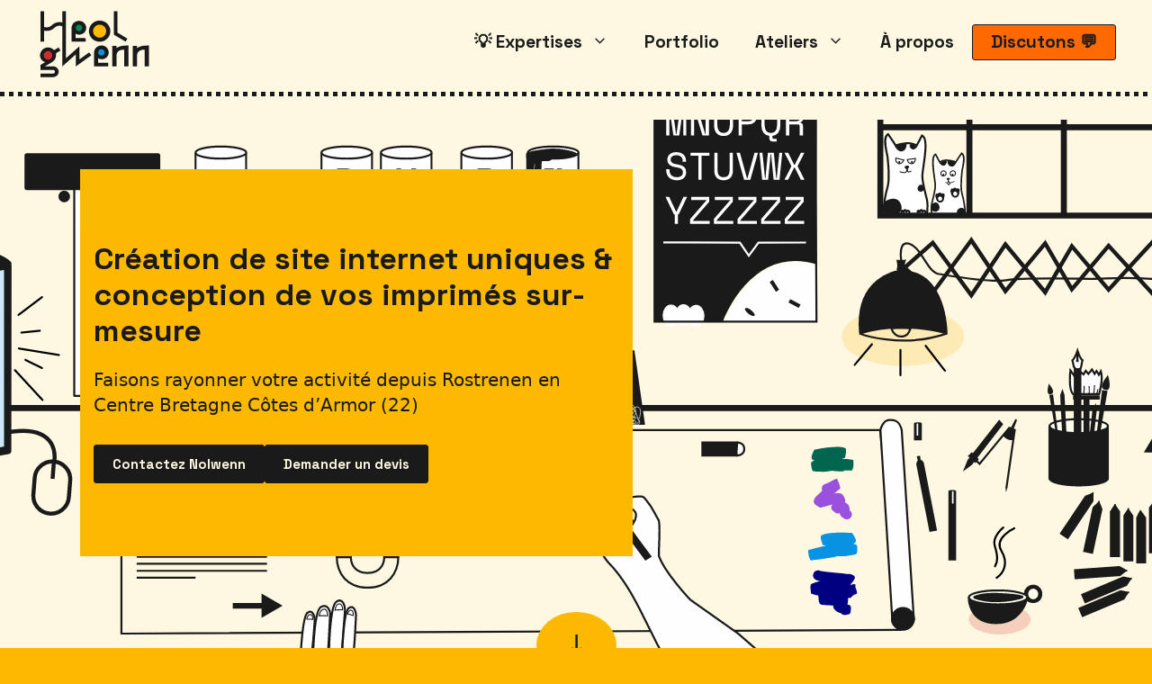

--- FILE ---
content_type: text/html; charset=UTF-8
request_url: https://heolgwenn.com/
body_size: 34065
content:
<!DOCTYPE html>
<html lang="fr-FR"><head>
	<meta charset="UTF-8">
	<meta name="robots" content="index, follow, max-image-preview:large, max-snippet:-1, max-video-preview:-1">
<meta name="viewport" content="width=device-width, initial-scale=1">
	<!-- This site is optimized with the Yoast SEO plugin v26.7 - https://yoast.com/wordpress/plugins/seo/ -->
	<title>Studio Heol gwenn &middot; Design web et graphique &middot; Rostrenen Centre Bretagne</title>
	<meta name="description" content="Cr&eacute;ation site internet, cr&eacute;ation graphique, accompagnement, Nolwenn Humeau vous guide! &middot; Studio web et print &agrave; Rostrenen (22) Centre Bretagne">
	<link rel="canonical" href="https://heolgwenn.com/">
	<meta property="og:locale" content="fr_FR">
	<meta property="og:type" content="website">
	<meta property="og:title" content="Studio Heol gwenn &middot; Design web et graphique &middot; Rostrenen Centre Bretagne">
	<meta property="og:description" content="Cr&eacute;ation site internet, cr&eacute;ation graphique, accompagnement, Nolwenn Humeau vous guide! &middot; Studio web et print &agrave; Rostrenen (22) Centre Bretagne">
	<meta property="og:url" content="https://heolgwenn.com/">
	<meta property="og:site_name" content="Studio Heol gwenn">
	<meta property="article:publisher" content="https://www.facebook.com/HeolGwenn">
	<meta property="article:modified_time" content="2025-02-25T11:45:19+00:00">
	<meta property="og:image" content="https://heolgwenn.com/wphg/wp-content/uploads/2023/02/LogoHeolGwenn_couleur_reseaux08-500.png">
	<meta property="og:image:width" content="443">
	<meta property="og:image:height" content="313">
	<meta property="og:image:type" content="image/png">
	<meta name="twitter:card" content="summary_large_image">
	<script type="application/ld+json" class="yoast-schema-graph">{"@context":"https://schema.org","@graph":[{"@type":"WebPage","@id":"https://heolgwenn.com/","url":"https://heolgwenn.com/","name":"Studio Heol gwenn &#183; Design web et graphique &#183; Rostrenen Centre Bretagne","isPartOf":{"@id":"https://heolgwenn.com/#website"},"about":{"@id":"https://heolgwenn.com/#/schema/person/10d9d76cc7803fff8c5c9a4ec8f04adb"},"primaryImageOfPage":{"@id":"https://heolgwenn.com/#primaryimage"},"image":{"@id":"https://heolgwenn.com/#primaryimage"},"thumbnailUrl":"https://heolgwenn.com/wphg/wp-content/uploads/2023/02/LogoHeolGwenn_couleur_reseaux08-500.png","datePublished":"2022-10-12T10:34:52+00:00","dateModified":"2025-02-25T11:45:19+00:00","description":"Cr&eacute;ation site internet, cr&eacute;ation graphique, accompagnement, Nolwenn Humeau vous guide! &#183; Studio web et print &agrave; Rostrenen (22) Centre Bretagne","breadcrumb":{"@id":"https://heolgwenn.com/#breadcrumb"},"inLanguage":"fr-FR","potentialAction":[{"@type":"ReadAction","target":["https://heolgwenn.com/"]}]},{"@type":"ImageObject","inLanguage":"fr-FR","@id":"https://heolgwenn.com/#primaryimage","url":"https://heolgwenn.com/wphg/wp-content/uploads/2023/02/LogoHeolGwenn_couleur_reseaux08-500.png","contentUrl":"https://heolgwenn.com/wphg/wp-content/uploads/2023/02/LogoHeolGwenn_couleur_reseaux08-500.png","width":443,"height":313},{"@type":"BreadcrumbList","@id":"https://heolgwenn.com/#breadcrumb","itemListElement":[{"@type":"ListItem","position":1,"name":"Accueil"}]},{"@type":"WebSite","@id":"https://heolgwenn.com/#website","url":"https://heolgwenn.com/","name":"Heol gwenn","description":"Votre experte en design web et graphique en Centre Bretagne Rostrenen C&ocirc;tes d&#039;Armor","publisher":{"@id":"https://heolgwenn.com/#/schema/person/10d9d76cc7803fff8c5c9a4ec8f04adb"},"alternateName":"HG","potentialAction":[{"@type":"SearchAction","target":{"@type":"EntryPoint","urlTemplate":"https://heolgwenn.com/?s={search_term_string}"},"query-input":{"@type":"PropertyValueSpecification","valueRequired":true,"valueName":"search_term_string"}}],"inLanguage":"fr-FR"},{"@type":["Person","Organization"],"@id":"https://heolgwenn.com/#/schema/person/10d9d76cc7803fff8c5c9a4ec8f04adb","name":"Nolwenn Humeau","image":{"@type":"ImageObject","inLanguage":"fr-FR","@id":"https://heolgwenn.com/#/schema/person/image/","url":"https://heolgwenn.com/wphg/wp-content/uploads/2023/01/LogoHeolGwenn_couleur-baseline-fondcolore_150dpi.webp","contentUrl":"https://heolgwenn.com/wphg/wp-content/uploads/2023/01/LogoHeolGwenn_couleur-baseline-fondcolore_150dpi.webp","width":514,"height":514,"caption":"Nolwenn Humeau"},"logo":{"@id":"https://heolgwenn.com/#/schema/person/image/"},"description":"Graphiste multim&eacute;dia / Webmaster / Illustratrice, je me forme en autodidacte aux logiciels libres utiles &agrave; mon m&eacute;tier. C'est ma premi&egrave;re marche vers une transition sociale et &eacute;cologique dans ma profession. En pleine conscience du paradigme dans lequel nous sommes, (re)consid&eacute;rons nos besoins, favorisons l'&eacute;chelle humaine. Soyons le changement que nous voulons voir dans le monde!","sameAs":["https://heolgwenn.com","https://www.facebook.com/HeolGwenn","https://www.instagram.com/heolgwenn/"]}]}</script>
	<!-- / Yoast SEO plugin. -->


<link href="https://fonts.gstatic.com" crossorigin="" rel="preconnect">
<link href="https://fonts.googleapis.com" crossorigin="" rel="preconnect">
<link rel="alternate" type="application/rss+xml" title="Studio Heol gwenn &raquo; Flux" href="https://heolgwenn.com/feed/">
<style id="wp-img-auto-sizes-contain-inline-css">
img:is([sizes=auto i],[sizes^="auto," i]){contain-intrinsic-size:3000px 1500px}
/*# sourceURL=wp-img-auto-sizes-contain-inline-css */
</style>
<style id="vp-dynamic-styles-2fivva-inline-css">
.vp-id-2fivva .vp-portfolio__items {
  --vp-items__gap: 15px;
  --vp-items__gap-vertical: 15px;
}
.vp-id-2fivva .vp-portfolio__items-style-fly {
  --vp-items-style-fly--image__border-radius: 8px;
  --vp-items-style-fly--overlay__background: #fcb900d9;
}

/*# sourceURL=vp-dynamic-styles-2fivva-inline-css */
</style>
<link rel="stylesheet" id="visual-portfolio-css" href="https://heolgwenn.com/wphg/wp-content/plugins/visual-portfolio/build/assets/css/main.css?ver=1762808121" media="all">
<link rel="stylesheet" id="visual-portfolio-layout-justified-css" href="https://heolgwenn.com/wphg/wp-content/plugins/visual-portfolio/build/assets/css/layout-justified.css?ver=1762808121" media="all">
<link rel="stylesheet" id="simplebar-css" href="https://heolgwenn.com/wphg/wp-content/plugins/visual-portfolio/assets/vendor/simplebar/dist/simplebar.min.css?ver=5.3.0" media="all">
<link rel="stylesheet" id="visual-portfolio-custom-scrollbar-css" href="https://heolgwenn.com/wphg/wp-content/plugins/visual-portfolio/build/assets/css/custom-scrollbar.css?ver=1762808121" media="all">
<link rel="stylesheet" id="visual-portfolio-lazyload-css" href="https://heolgwenn.com/wphg/wp-content/plugins/visual-portfolio/build/assets/css/lazyload.css?ver=1762808121" media="all">
<link rel="stylesheet" id="fancybox-css" href="https://heolgwenn.com/wphg/wp-content/plugins/visual-portfolio/assets/vendor/fancybox/dist/jquery.fancybox.min.css?ver=3.5.7" media="all">
<link rel="stylesheet" id="visual-portfolio-popup-fancybox-css" href="https://heolgwenn.com/wphg/wp-content/plugins/visual-portfolio/build/assets/css/popup-fancybox.css?ver=1762808121" media="all">
<style id="visual-portfolio-popup-fancybox-inline-css">
.vp-fancybox .fancybox-bg { background-color: #1a1a1a; }
/*# sourceURL=visual-portfolio-popup-fancybox-inline-css */
</style>
<link rel="stylesheet" id="visual-portfolio-errors-default-css" href="https://heolgwenn.com/wphg/wp-content/plugins/visual-portfolio/templates/errors/style.css?ver=1762808121" media="all">
<link rel="stylesheet" id="visual-portfolio-items-style-fly-css" href="https://heolgwenn.com/wphg/wp-content/plugins/visual-portfolio/templates/items-list/items-style/fly/style.css?ver=1762808121" media="all">
<link rel="stylesheet" id="visual-portfolio-notices-default-css" href="https://heolgwenn.com/wphg/wp-content/plugins/visual-portfolio/templates/notices/style.css?ver=1762808121" media="all">
<style id="wp-emoji-styles-inline-css">

	img.wp-smiley, img.emoji {
		display: inline !important;
		border: none !important;
		box-shadow: none !important;
		height: 1em !important;
		width: 1em !important;
		margin: 0 0.07em !important;
		vertical-align: -0.1em !important;
		background: none !important;
		padding: 0 !important;
	}
/*# sourceURL=wp-emoji-styles-inline-css */
</style>
<style id="wp-block-library-inline-css">
:root{--wp-block-synced-color:#7a00df;--wp-block-synced-color--rgb:122,0,223;--wp-bound-block-color:var(--wp-block-synced-color);--wp-editor-canvas-background:#ddd;--wp-admin-theme-color:#007cba;--wp-admin-theme-color--rgb:0,124,186;--wp-admin-theme-color-darker-10:#006ba1;--wp-admin-theme-color-darker-10--rgb:0,107,160.5;--wp-admin-theme-color-darker-20:#005a87;--wp-admin-theme-color-darker-20--rgb:0,90,135;--wp-admin-border-width-focus:2px}@media (min-resolution:192dpi){:root{--wp-admin-border-width-focus:1.5px}}.wp-element-button{cursor:pointer}:root .has-very-light-gray-background-color{background-color:#eee}:root .has-very-dark-gray-background-color{background-color:#313131}:root .has-very-light-gray-color{color:#eee}:root .has-very-dark-gray-color{color:#313131}:root .has-vivid-green-cyan-to-vivid-cyan-blue-gradient-background{background:linear-gradient(135deg,#00d084,#0693e3)}:root .has-purple-crush-gradient-background{background:linear-gradient(135deg,#34e2e4,#4721fb 50%,#ab1dfe)}:root .has-hazy-dawn-gradient-background{background:linear-gradient(135deg,#faaca8,#dad0ec)}:root .has-subdued-olive-gradient-background{background:linear-gradient(135deg,#fafae1,#67a671)}:root .has-atomic-cream-gradient-background{background:linear-gradient(135deg,#fdd79a,#004a59)}:root .has-nightshade-gradient-background{background:linear-gradient(135deg,#330968,#31cdcf)}:root .has-midnight-gradient-background{background:linear-gradient(135deg,#020381,#2874fc)}:root{--wp--preset--font-size--normal:16px;--wp--preset--font-size--huge:42px}.has-regular-font-size{font-size:1em}.has-larger-font-size{font-size:2.625em}.has-normal-font-size{font-size:var(--wp--preset--font-size--normal)}.has-huge-font-size{font-size:var(--wp--preset--font-size--huge)}.has-text-align-center{text-align:center}.has-text-align-left{text-align:left}.has-text-align-right{text-align:right}.has-fit-text{white-space:nowrap!important}#end-resizable-editor-section{display:none}.aligncenter{clear:both}.items-justified-left{justify-content:flex-start}.items-justified-center{justify-content:center}.items-justified-right{justify-content:flex-end}.items-justified-space-between{justify-content:space-between}.screen-reader-text{border:0;clip-path:inset(50%);height:1px;margin:-1px;overflow:hidden;padding:0;position:absolute;width:1px;word-wrap:normal!important}.screen-reader-text:focus{background-color:#ddd;clip-path:none;color:#444;display:block;font-size:1em;height:auto;left:5px;line-height:normal;padding:15px 23px 14px;text-decoration:none;top:5px;width:auto;z-index:100000}html :where(.has-border-color){border-style:solid}html :where([style*=border-top-color]){border-top-style:solid}html :where([style*=border-right-color]){border-right-style:solid}html :where([style*=border-bottom-color]){border-bottom-style:solid}html :where([style*=border-left-color]){border-left-style:solid}html :where([style*=border-width]){border-style:solid}html :where([style*=border-top-width]){border-top-style:solid}html :where([style*=border-right-width]){border-right-style:solid}html :where([style*=border-bottom-width]){border-bottom-style:solid}html :where([style*=border-left-width]){border-left-style:solid}html :where(img[class*=wp-image-]){height:auto;max-width:100%}:where(figure){margin:0 0 1em}html :where(.is-position-sticky){--wp-admin--admin-bar--position-offset:var(--wp-admin--admin-bar--height,0px)}@media screen and (max-width:600px){html :where(.is-position-sticky){--wp-admin--admin-bar--position-offset:0px}}

/*# sourceURL=wp-block-library-inline-css */
</style><style id="wp-block-button-inline-css">
.wp-block-button__link{align-content:center;box-sizing:border-box;cursor:pointer;display:inline-block;height:100%;text-align:center;word-break:break-word}.wp-block-button__link.aligncenter{text-align:center}.wp-block-button__link.alignright{text-align:right}:where(.wp-block-button__link){border-radius:9999px;box-shadow:none;padding:calc(.667em + 2px) calc(1.333em + 2px);text-decoration:none}.wp-block-button[style*=text-decoration] .wp-block-button__link{text-decoration:inherit}.wp-block-buttons>.wp-block-button.has-custom-width{max-width:none}.wp-block-buttons>.wp-block-button.has-custom-width .wp-block-button__link{width:100%}.wp-block-buttons>.wp-block-button.has-custom-font-size .wp-block-button__link{font-size:inherit}.wp-block-buttons>.wp-block-button.wp-block-button__width-25{width:calc(25% - var(--wp--style--block-gap, .5em)*.75)}.wp-block-buttons>.wp-block-button.wp-block-button__width-50{width:calc(50% - var(--wp--style--block-gap, .5em)*.5)}.wp-block-buttons>.wp-block-button.wp-block-button__width-75{width:calc(75% - var(--wp--style--block-gap, .5em)*.25)}.wp-block-buttons>.wp-block-button.wp-block-button__width-100{flex-basis:100%;width:100%}.wp-block-buttons.is-vertical>.wp-block-button.wp-block-button__width-25{width:25%}.wp-block-buttons.is-vertical>.wp-block-button.wp-block-button__width-50{width:50%}.wp-block-buttons.is-vertical>.wp-block-button.wp-block-button__width-75{width:75%}.wp-block-button.is-style-squared,.wp-block-button__link.wp-block-button.is-style-squared{border-radius:0}.wp-block-button.no-border-radius,.wp-block-button__link.no-border-radius{border-radius:0!important}:root :where(.wp-block-button .wp-block-button__link.is-style-outline),:root :where(.wp-block-button.is-style-outline>.wp-block-button__link){border:2px solid;padding:.667em 1.333em}:root :where(.wp-block-button .wp-block-button__link.is-style-outline:not(.has-text-color)),:root :where(.wp-block-button.is-style-outline>.wp-block-button__link:not(.has-text-color)){color:currentColor}:root :where(.wp-block-button .wp-block-button__link.is-style-outline:not(.has-background)),:root :where(.wp-block-button.is-style-outline>.wp-block-button__link:not(.has-background)){background-color:initial;background-image:none}
/*# sourceURL=https://heolgwenn.com/wphg/wp-includes/blocks/button/style.min.css */
</style>
<link rel="stylesheet" id="wp-block-cover-css" href="https://heolgwenn.com/wphg/wp-includes/blocks/cover/style.min.css?ver=6.9" media="all">
<style id="wp-block-heading-inline-css">
h1:where(.wp-block-heading).has-background,h2:where(.wp-block-heading).has-background,h3:where(.wp-block-heading).has-background,h4:where(.wp-block-heading).has-background,h5:where(.wp-block-heading).has-background,h6:where(.wp-block-heading).has-background{padding:1.25em 2.375em}h1.has-text-align-left[style*=writing-mode]:where([style*=vertical-lr]),h1.has-text-align-right[style*=writing-mode]:where([style*=vertical-rl]),h2.has-text-align-left[style*=writing-mode]:where([style*=vertical-lr]),h2.has-text-align-right[style*=writing-mode]:where([style*=vertical-rl]),h3.has-text-align-left[style*=writing-mode]:where([style*=vertical-lr]),h3.has-text-align-right[style*=writing-mode]:where([style*=vertical-rl]),h4.has-text-align-left[style*=writing-mode]:where([style*=vertical-lr]),h4.has-text-align-right[style*=writing-mode]:where([style*=vertical-rl]),h5.has-text-align-left[style*=writing-mode]:where([style*=vertical-lr]),h5.has-text-align-right[style*=writing-mode]:where([style*=vertical-rl]),h6.has-text-align-left[style*=writing-mode]:where([style*=vertical-lr]),h6.has-text-align-right[style*=writing-mode]:where([style*=vertical-rl]){rotate:180deg}
/*# sourceURL=https://heolgwenn.com/wphg/wp-includes/blocks/heading/style.min.css */
</style>
<style id="wp-block-media-text-inline-css">
.wp-block-media-text{direction:ltr;display:grid;grid-template-columns:50% 1fr;grid-template-rows:auto}.wp-block-media-text.has-media-on-the-right{grid-template-columns:1fr 50%}.wp-block-media-text .wp-block-media-text__content,.wp-block-media-text .wp-block-media-text__media{align-self:center}.wp-block-media-text.is-vertically-aligned-top > .wp-block-media-text__content,.wp-block-media-text.is-vertically-aligned-top > .wp-block-media-text__media{align-self:start}.wp-block-media-text.is-vertically-aligned-bottom > .wp-block-media-text__content,.wp-block-media-text.is-vertically-aligned-bottom > .wp-block-media-text__media{align-self:end}.wp-block-media-text > .wp-block-media-text__media{grid-column:1;grid-row:1;margin:0}.wp-block-media-text > .wp-block-media-text__content{direction:ltr;grid-column:2;grid-row:1;padding:0 8%;word-break:break-word}.wp-block-media-text.has-media-on-the-right > .wp-block-media-text__media{grid-column:2;grid-row:1}.wp-block-media-text.has-media-on-the-right > .wp-block-media-text__content{grid-column:1;grid-row:1}.wp-block-media-text__media img,.wp-block-media-text__media video{height:auto;max-width:unset;vertical-align:middle;width:100%}.wp-block-media-text.is-image-fill > .wp-block-media-text__media{background-size:cover;height:100%}.wp-block-media-text.is-image-fill > .wp-block-media-text__media > a,.wp-block-media-text.is-image-fill-element > .wp-block-media-text__media > a{display:block;height:100%}.wp-block-media-text.is-image-fill > figure.wp-block-media-text__media img{position:relative;width:100%;height:auto;visibility:hidden;margin:0}.wp-block-media-text.is-image-fill-element > .wp-block-media-text__media{position:relative;height:100%}.wp-block-media-text.is-image-fill-element > .wp-block-media-text__media img{width:100%;height:100%;object-fit:cover}@media (max-width:767px){.wp-block-media-text.is-stacked-on-mobile{grid-template-columns:100%!important}.wp-block-media-text.is-stacked-on-mobile > .wp-block-media-text__media,.wp-block-media-text.is-stacked-on-mobile.tw-media-bottom > .wp-block-media-text__content{grid-column:1;grid-row:1}.wp-block-media-text.is-stacked-on-mobile > .wp-block-media-text__content,.wp-block-media-text.is-stacked-on-mobile.tw-media-bottom > .wp-block-media-text__media{grid-column:1;grid-row:2}.wp-block-media-text.is-stacked-on-mobile.tw-media-narrow > .wp-block-media-text__media img{max-width:360px;margin:0 auto}.wp-block-media-text.tw-height-full.is-stacked-on-mobile{min-height:auto}.wp-block-media-text.tw-height-full.is-stacked-on-mobile:where(.is-image-fill,.is-image-fill-element) > .wp-block-media-text__media img{max-height:none!important}.wp-block-media-text.is-stacked-on-mobile.is-style-tw-overlap > .wp-block-media-text__content,.wp-block-media-text.is-stacked-on-mobile.is-style-tw-overlap.has-media-on-the-right > .wp-block-media-text__content{margin:0}.wp-block-media-text.is-stacked-on-mobile.is-style-tw-overlap{visibility:visible}}.rtl .wp-block-media-text .wp-block-media-text__content{direction:rtl}
/*# sourceURL=https://heolgwenn.com/wphg/wp-content/plugins/twentig/dist/blocks/media-text/block.css */
</style>
<style id="wp-block-buttons-inline-css">
.wp-block-buttons{box-sizing:border-box}.wp-block-buttons.is-vertical{flex-direction:column}.wp-block-buttons.is-vertical>.wp-block-button:last-child{margin-bottom:0}.wp-block-buttons>.wp-block-button{display:inline-block;margin:0}.wp-block-buttons.is-content-justification-left{justify-content:flex-start}.wp-block-buttons.is-content-justification-left.is-vertical{align-items:flex-start}.wp-block-buttons.is-content-justification-center{justify-content:center}.wp-block-buttons.is-content-justification-center.is-vertical{align-items:center}.wp-block-buttons.is-content-justification-right{justify-content:flex-end}.wp-block-buttons.is-content-justification-right.is-vertical{align-items:flex-end}.wp-block-buttons.is-content-justification-space-between{justify-content:space-between}.wp-block-buttons.aligncenter{text-align:center}.wp-block-buttons:not(.is-content-justification-space-between,.is-content-justification-right,.is-content-justification-left,.is-content-justification-center) .wp-block-button.aligncenter{margin-left:auto;margin-right:auto;width:100%}.wp-block-buttons[style*=text-decoration] .wp-block-button,.wp-block-buttons[style*=text-decoration] .wp-block-button__link{text-decoration:inherit}.wp-block-buttons.has-custom-font-size .wp-block-button__link{font-size:inherit}.wp-block-buttons .wp-block-button__link{width:100%}.wp-block-button.aligncenter{text-align:center}
/*# sourceURL=https://heolgwenn.com/wphg/wp-includes/blocks/buttons/style.min.css */
</style>
<style id="wp-block-post-date-inline-css">
.wp-block-post-date{box-sizing:border-box}
/*# sourceURL=https://heolgwenn.com/wphg/wp-includes/blocks/post-date/style.min.css */
</style>
<style id="wp-block-post-title-inline-css">
.wp-block-post-title{box-sizing:border-box;word-break:break-word}.wp-block-post-title :where(a){display:inline-block;font-family:inherit;font-size:inherit;font-style:inherit;font-weight:inherit;letter-spacing:inherit;line-height:inherit;text-decoration:inherit}
/*# sourceURL=https://heolgwenn.com/wphg/wp-includes/blocks/post-title/style.min.css */
</style>
<style id="wp-block-columns-inline-css">
.wp-block-columns{align-items:normal!important;box-sizing:border-box;display:flex;flex-wrap:wrap!important}.wp-block-columns.are-vertically-aligned-top{align-items:flex-start}.wp-block-columns.are-vertically-aligned-center{align-items:center}.wp-block-columns.are-vertically-aligned-bottom{align-items:flex-end}@media (min-width:768px){.wp-block-columns{flex-wrap:nowrap!important}.wp-block-columns:not(.is-not-stacked-on-mobile) > .wp-block-column{flex-basis:0;flex-grow:1}.wp-block-columns:not(.is-not-stacked-on-mobile) > .wp-block-column[style*="flex-basis"]{flex-grow:0}}.wp-block-columns.is-not-stacked-on-mobile{flex-wrap:nowrap!important}.wp-block-columns.is-not-stacked-on-mobile > .wp-block-column{flex-basis:0;flex-grow:1}.wp-block-columns.is-not-stacked-on-mobile > .wp-block-column[style*="flex-basis"]{flex-grow:0}@media (max-width:767px){.wp-block-columns:not(.is-not-stacked-on-mobile):not(.tw-cols-stack-sm-2) > .wp-block-column{flex-basis:100%!important}.wp-block-columns.tw-cols-stack-sm-2{display:grid;grid-template-columns:repeat(2,minmax(0,1fr))}}.wp-block-column{flex-grow:1;min-width:0;word-break:break-word;overflow-wrap:break-word}.wp-block-column.is-vertically-aligned-top{align-self:flex-start;width:100%}.wp-block-column.is-vertically-aligned-center{align-self:center;width:100%}.wp-block-column.is-vertically-aligned-bottom{align-self:flex-end;width:100%}@media (min-width:768px) and (max-width:1023px){.wp-block-columns.tw-cols-stack-md-2:not(.tw-justify-center){display:grid;grid-template-columns:repeat(2,minmax(0,1fr))}.wp-block-columns.tw-cols-stack-md-2.tw-justify-center{flex-wrap:wrap!important}.wp-block-columns.tw-cols-stack-md-2.tw-justify-center > .wp-block-column{flex-basis:calc(50% - 16px);flex-grow:0}}@media (max-width:1023px){.wp-block-columns.tw-cols-stack-md{flex-wrap:wrap!important}.wp-block-columns.tw-cols-stack-md > .wp-block-column{flex-basis:100%!important}body .wp-block-columns.tw-large-gap{column-gap:32px}}
/*# sourceURL=https://heolgwenn.com/wphg/wp-content/plugins/twentig/dist/blocks/columns/block.css */
</style>
<style id="wp-block-details-inline-css">
.wp-block-details{box-sizing:border-box}.wp-block-details summary{cursor:pointer}
/*# sourceURL=https://heolgwenn.com/wphg/wp-includes/blocks/details/style.min.css */
</style>
<style id="wp-block-group-inline-css">
.wp-block-group{box-sizing:border-box}:where(.wp-block-group.wp-block-group-is-layout-constrained){position:relative}
/*# sourceURL=https://heolgwenn.com/wphg/wp-includes/blocks/group/style.min.css */
</style>
<style id="wp-block-paragraph-inline-css">
.is-small-text{font-size:.875em}.is-regular-text{font-size:1em}.is-large-text{font-size:2.25em}.is-larger-text{font-size:3em}.has-drop-cap:not(:focus):first-letter{float:left;font-size:8.4em;font-style:normal;font-weight:100;line-height:.68;margin:.05em .1em 0 0;text-transform:uppercase}body.rtl .has-drop-cap:not(:focus):first-letter{float:none;margin-left:.1em}p.has-drop-cap.has-background{overflow:hidden}:root :where(p.has-background){padding:1.25em 2.375em}:where(p.has-text-color:not(.has-link-color)) a{color:inherit}p.has-text-align-left[style*="writing-mode:vertical-lr"],p.has-text-align-right[style*="writing-mode:vertical-rl"]{rotate:180deg}
/*# sourceURL=https://heolgwenn.com/wphg/wp-includes/blocks/paragraph/style.min.css */
</style>
<style id="wp-block-social-links-inline-css">
.wp-block-social-links{background:none;box-sizing:border-box;margin-left:0;padding-left:0;padding-right:0;text-indent:0}.wp-block-social-links .wp-social-link a,.wp-block-social-links .wp-social-link a:hover{border-bottom:0;box-shadow:none;text-decoration:none}.wp-block-social-links .wp-social-link svg{height:1em;width:1em}.wp-block-social-links .wp-social-link span:not(.screen-reader-text){font-size:.65em;margin-left:.5em;margin-right:.5em}.wp-block-social-links.has-small-icon-size{font-size:16px}.wp-block-social-links,.wp-block-social-links.has-normal-icon-size{font-size:24px}.wp-block-social-links.has-large-icon-size{font-size:36px}.wp-block-social-links.has-huge-icon-size{font-size:48px}.wp-block-social-links.aligncenter{display:flex;justify-content:center}.wp-block-social-links.alignright{justify-content:flex-end}.wp-block-social-link{border-radius:9999px;display:block}@media not (prefers-reduced-motion){.wp-block-social-link{transition:transform .1s ease}}.wp-block-social-link{height:auto}.wp-block-social-link a{align-items:center;display:flex;line-height:0}.wp-block-social-link:hover{transform:scale(1.1)}.wp-block-social-links .wp-block-social-link.wp-social-link{display:inline-block;margin:0;padding:0}.wp-block-social-links .wp-block-social-link.wp-social-link .wp-block-social-link-anchor,.wp-block-social-links .wp-block-social-link.wp-social-link .wp-block-social-link-anchor svg,.wp-block-social-links .wp-block-social-link.wp-social-link .wp-block-social-link-anchor:active,.wp-block-social-links .wp-block-social-link.wp-social-link .wp-block-social-link-anchor:hover,.wp-block-social-links .wp-block-social-link.wp-social-link .wp-block-social-link-anchor:visited{color:currentColor;fill:currentColor}:where(.wp-block-social-links:not(.is-style-logos-only)) .wp-social-link{background-color:#f0f0f0;color:#444}:where(.wp-block-social-links:not(.is-style-logos-only)) .wp-social-link-amazon{background-color:#f90;color:#fff}:where(.wp-block-social-links:not(.is-style-logos-only)) .wp-social-link-bandcamp{background-color:#1ea0c3;color:#fff}:where(.wp-block-social-links:not(.is-style-logos-only)) .wp-social-link-behance{background-color:#0757fe;color:#fff}:where(.wp-block-social-links:not(.is-style-logos-only)) .wp-social-link-bluesky{background-color:#0a7aff;color:#fff}:where(.wp-block-social-links:not(.is-style-logos-only)) .wp-social-link-codepen{background-color:#1e1f26;color:#fff}:where(.wp-block-social-links:not(.is-style-logos-only)) .wp-social-link-deviantart{background-color:#02e49b;color:#fff}:where(.wp-block-social-links:not(.is-style-logos-only)) .wp-social-link-discord{background-color:#5865f2;color:#fff}:where(.wp-block-social-links:not(.is-style-logos-only)) .wp-social-link-dribbble{background-color:#e94c89;color:#fff}:where(.wp-block-social-links:not(.is-style-logos-only)) .wp-social-link-dropbox{background-color:#4280ff;color:#fff}:where(.wp-block-social-links:not(.is-style-logos-only)) .wp-social-link-etsy{background-color:#f45800;color:#fff}:where(.wp-block-social-links:not(.is-style-logos-only)) .wp-social-link-facebook{background-color:#0866ff;color:#fff}:where(.wp-block-social-links:not(.is-style-logos-only)) .wp-social-link-fivehundredpx{background-color:#000;color:#fff}:where(.wp-block-social-links:not(.is-style-logos-only)) .wp-social-link-flickr{background-color:#0461dd;color:#fff}:where(.wp-block-social-links:not(.is-style-logos-only)) .wp-social-link-foursquare{background-color:#e65678;color:#fff}:where(.wp-block-social-links:not(.is-style-logos-only)) .wp-social-link-github{background-color:#24292d;color:#fff}:where(.wp-block-social-links:not(.is-style-logos-only)) .wp-social-link-goodreads{background-color:#eceadd;color:#382110}:where(.wp-block-social-links:not(.is-style-logos-only)) .wp-social-link-google{background-color:#ea4434;color:#fff}:where(.wp-block-social-links:not(.is-style-logos-only)) .wp-social-link-gravatar{background-color:#1d4fc4;color:#fff}:where(.wp-block-social-links:not(.is-style-logos-only)) .wp-social-link-instagram{background-color:#f00075;color:#fff}:where(.wp-block-social-links:not(.is-style-logos-only)) .wp-social-link-lastfm{background-color:#e21b24;color:#fff}:where(.wp-block-social-links:not(.is-style-logos-only)) .wp-social-link-linkedin{background-color:#0d66c2;color:#fff}:where(.wp-block-social-links:not(.is-style-logos-only)) .wp-social-link-mastodon{background-color:#3288d4;color:#fff}:where(.wp-block-social-links:not(.is-style-logos-only)) .wp-social-link-medium{background-color:#000;color:#fff}:where(.wp-block-social-links:not(.is-style-logos-only)) .wp-social-link-meetup{background-color:#f6405f;color:#fff}:where(.wp-block-social-links:not(.is-style-logos-only)) .wp-social-link-patreon{background-color:#000;color:#fff}:where(.wp-block-social-links:not(.is-style-logos-only)) .wp-social-link-pinterest{background-color:#e60122;color:#fff}:where(.wp-block-social-links:not(.is-style-logos-only)) .wp-social-link-pocket{background-color:#ef4155;color:#fff}:where(.wp-block-social-links:not(.is-style-logos-only)) .wp-social-link-reddit{background-color:#ff4500;color:#fff}:where(.wp-block-social-links:not(.is-style-logos-only)) .wp-social-link-skype{background-color:#0478d7;color:#fff}:where(.wp-block-social-links:not(.is-style-logos-only)) .wp-social-link-snapchat{background-color:#fefc00;color:#fff;stroke:#000}:where(.wp-block-social-links:not(.is-style-logos-only)) .wp-social-link-soundcloud{background-color:#ff5600;color:#fff}:where(.wp-block-social-links:not(.is-style-logos-only)) .wp-social-link-spotify{background-color:#1bd760;color:#fff}:where(.wp-block-social-links:not(.is-style-logos-only)) .wp-social-link-telegram{background-color:#2aabee;color:#fff}:where(.wp-block-social-links:not(.is-style-logos-only)) .wp-social-link-threads{background-color:#000;color:#fff}:where(.wp-block-social-links:not(.is-style-logos-only)) .wp-social-link-tiktok{background-color:#000;color:#fff}:where(.wp-block-social-links:not(.is-style-logos-only)) .wp-social-link-tumblr{background-color:#011835;color:#fff}:where(.wp-block-social-links:not(.is-style-logos-only)) .wp-social-link-twitch{background-color:#6440a4;color:#fff}:where(.wp-block-social-links:not(.is-style-logos-only)) .wp-social-link-twitter{background-color:#1da1f2;color:#fff}:where(.wp-block-social-links:not(.is-style-logos-only)) .wp-social-link-vimeo{background-color:#1eb7ea;color:#fff}:where(.wp-block-social-links:not(.is-style-logos-only)) .wp-social-link-vk{background-color:#4680c2;color:#fff}:where(.wp-block-social-links:not(.is-style-logos-only)) .wp-social-link-wordpress{background-color:#3499cd;color:#fff}:where(.wp-block-social-links:not(.is-style-logos-only)) .wp-social-link-whatsapp{background-color:#25d366;color:#fff}:where(.wp-block-social-links:not(.is-style-logos-only)) .wp-social-link-x{background-color:#000;color:#fff}:where(.wp-block-social-links:not(.is-style-logos-only)) .wp-social-link-yelp{background-color:#d32422;color:#fff}:where(.wp-block-social-links:not(.is-style-logos-only)) .wp-social-link-youtube{background-color:red;color:#fff}:where(.wp-block-social-links.is-style-logos-only) .wp-social-link{background:none}:where(.wp-block-social-links.is-style-logos-only) .wp-social-link svg{height:1.25em;width:1.25em}:where(.wp-block-social-links.is-style-logos-only) .wp-social-link-amazon{color:#f90}:where(.wp-block-social-links.is-style-logos-only) .wp-social-link-bandcamp{color:#1ea0c3}:where(.wp-block-social-links.is-style-logos-only) .wp-social-link-behance{color:#0757fe}:where(.wp-block-social-links.is-style-logos-only) .wp-social-link-bluesky{color:#0a7aff}:where(.wp-block-social-links.is-style-logos-only) .wp-social-link-codepen{color:#1e1f26}:where(.wp-block-social-links.is-style-logos-only) .wp-social-link-deviantart{color:#02e49b}:where(.wp-block-social-links.is-style-logos-only) .wp-social-link-discord{color:#5865f2}:where(.wp-block-social-links.is-style-logos-only) .wp-social-link-dribbble{color:#e94c89}:where(.wp-block-social-links.is-style-logos-only) .wp-social-link-dropbox{color:#4280ff}:where(.wp-block-social-links.is-style-logos-only) .wp-social-link-etsy{color:#f45800}:where(.wp-block-social-links.is-style-logos-only) .wp-social-link-facebook{color:#0866ff}:where(.wp-block-social-links.is-style-logos-only) .wp-social-link-fivehundredpx{color:#000}:where(.wp-block-social-links.is-style-logos-only) .wp-social-link-flickr{color:#0461dd}:where(.wp-block-social-links.is-style-logos-only) .wp-social-link-foursquare{color:#e65678}:where(.wp-block-social-links.is-style-logos-only) .wp-social-link-github{color:#24292d}:where(.wp-block-social-links.is-style-logos-only) .wp-social-link-goodreads{color:#382110}:where(.wp-block-social-links.is-style-logos-only) .wp-social-link-google{color:#ea4434}:where(.wp-block-social-links.is-style-logos-only) .wp-social-link-gravatar{color:#1d4fc4}:where(.wp-block-social-links.is-style-logos-only) .wp-social-link-instagram{color:#f00075}:where(.wp-block-social-links.is-style-logos-only) .wp-social-link-lastfm{color:#e21b24}:where(.wp-block-social-links.is-style-logos-only) .wp-social-link-linkedin{color:#0d66c2}:where(.wp-block-social-links.is-style-logos-only) .wp-social-link-mastodon{color:#3288d4}:where(.wp-block-social-links.is-style-logos-only) .wp-social-link-medium{color:#000}:where(.wp-block-social-links.is-style-logos-only) .wp-social-link-meetup{color:#f6405f}:where(.wp-block-social-links.is-style-logos-only) .wp-social-link-patreon{color:#000}:where(.wp-block-social-links.is-style-logos-only) .wp-social-link-pinterest{color:#e60122}:where(.wp-block-social-links.is-style-logos-only) .wp-social-link-pocket{color:#ef4155}:where(.wp-block-social-links.is-style-logos-only) .wp-social-link-reddit{color:#ff4500}:where(.wp-block-social-links.is-style-logos-only) .wp-social-link-skype{color:#0478d7}:where(.wp-block-social-links.is-style-logos-only) .wp-social-link-snapchat{color:#fff;stroke:#000}:where(.wp-block-social-links.is-style-logos-only) .wp-social-link-soundcloud{color:#ff5600}:where(.wp-block-social-links.is-style-logos-only) .wp-social-link-spotify{color:#1bd760}:where(.wp-block-social-links.is-style-logos-only) .wp-social-link-telegram{color:#2aabee}:where(.wp-block-social-links.is-style-logos-only) .wp-social-link-threads{color:#000}:where(.wp-block-social-links.is-style-logos-only) .wp-social-link-tiktok{color:#000}:where(.wp-block-social-links.is-style-logos-only) .wp-social-link-tumblr{color:#011835}:where(.wp-block-social-links.is-style-logos-only) .wp-social-link-twitch{color:#6440a4}:where(.wp-block-social-links.is-style-logos-only) .wp-social-link-twitter{color:#1da1f2}:where(.wp-block-social-links.is-style-logos-only) .wp-social-link-vimeo{color:#1eb7ea}:where(.wp-block-social-links.is-style-logos-only) .wp-social-link-vk{color:#4680c2}:where(.wp-block-social-links.is-style-logos-only) .wp-social-link-whatsapp{color:#25d366}:where(.wp-block-social-links.is-style-logos-only) .wp-social-link-wordpress{color:#3499cd}:where(.wp-block-social-links.is-style-logos-only) .wp-social-link-x{color:#000}:where(.wp-block-social-links.is-style-logos-only) .wp-social-link-yelp{color:#d32422}:where(.wp-block-social-links.is-style-logos-only) .wp-social-link-youtube{color:red}.wp-block-social-links.is-style-pill-shape .wp-social-link{width:auto}:root :where(.wp-block-social-links .wp-social-link a){padding:.25em}:root :where(.wp-block-social-links.is-style-logos-only .wp-social-link a){padding:0}:root :where(.wp-block-social-links.is-style-pill-shape .wp-social-link a){padding-left:.6666666667em;padding-right:.6666666667em}.wp-block-social-links:not(.has-icon-color):not(.has-icon-background-color) .wp-social-link-snapchat .wp-block-social-link-label{color:#000}
/*# sourceURL=https://heolgwenn.com/wphg/wp-includes/blocks/social-links/style.min.css */
</style>
<style id="wp-block-spacer-inline-css">
.wp-block-spacer{clear:both}
/*# sourceURL=https://heolgwenn.com/wphg/wp-includes/blocks/spacer/style.min.css */
</style>
<style id="global-styles-inline-css">
:root{--wp--preset--aspect-ratio--square: 1;--wp--preset--aspect-ratio--4-3: 4/3;--wp--preset--aspect-ratio--3-4: 3/4;--wp--preset--aspect-ratio--3-2: 3/2;--wp--preset--aspect-ratio--2-3: 2/3;--wp--preset--aspect-ratio--16-9: 16/9;--wp--preset--aspect-ratio--9-16: 9/16;--wp--preset--color--black: #000000;--wp--preset--color--cyan-bluish-gray: #abb8c3;--wp--preset--color--white: #ffffff;--wp--preset--color--pale-pink: #f78da7;--wp--preset--color--vivid-red: #cf2e2e;--wp--preset--color--luminous-vivid-orange: #ff6900;--wp--preset--color--luminous-vivid-amber: #fcb900;--wp--preset--color--light-green-cyan: #7bdcb5;--wp--preset--color--vivid-green-cyan: #00d084;--wp--preset--color--pale-cyan-blue: #8ed1fc;--wp--preset--color--vivid-cyan-blue: #0693e3;--wp--preset--color--vivid-purple: var(--vivid-purple);--wp--preset--color--contrast: var(--contrast);--wp--preset--color--contrast-2: var(--contrast-2);--wp--preset--color--contrast-3: var(--contrast-3);--wp--preset--color--base: var(--base);--wp--preset--color--base-2: var(--base-2);--wp--preset--color--base-3: var(--base-3);--wp--preset--color--base-blanc-casse: var(--base-blanc-casse);--wp--preset--color--accent-vert-turquoise: var(--accent-vert-turquoise);--wp--preset--color--vert-turquoise: var(--vert-turquoise);--wp--preset--color--deep-vert-turquoise: var(--deep-vert-turquoise);--wp--preset--color--deep-vivid-cyan: var(--deep-vivid-cyan);--wp--preset--color--vivid-cyan: var(--vivid-cyan);--wp--preset--color--vivid-rouge: var(--vivid-rouge);--wp--preset--color--jaune-soleil: var(--jaune-soleil);--wp--preset--color--deep-orange: var(--deep-orange);--wp--preset--color--vivid-cyan-clair: var(--vivid-cyan-clair);--wp--preset--color--deep-orange-clair: var(--deep-orange-clair);--wp--preset--gradient--vivid-cyan-blue-to-vivid-purple: linear-gradient(135deg,rgb(6,147,227) 0%,rgb(155,81,224) 100%);--wp--preset--gradient--light-green-cyan-to-vivid-green-cyan: linear-gradient(135deg,rgb(122,220,180) 0%,rgb(0,208,130) 100%);--wp--preset--gradient--luminous-vivid-amber-to-luminous-vivid-orange: linear-gradient(135deg,rgb(252,185,0) 0%,rgb(255,105,0) 100%);--wp--preset--gradient--luminous-vivid-orange-to-vivid-red: linear-gradient(135deg,rgb(255,105,0) 0%,rgb(207,46,46) 100%);--wp--preset--gradient--very-light-gray-to-cyan-bluish-gray: linear-gradient(135deg,rgb(238,238,238) 0%,rgb(169,184,195) 100%);--wp--preset--gradient--cool-to-warm-spectrum: linear-gradient(135deg,rgb(74,234,220) 0%,rgb(151,120,209) 20%,rgb(207,42,186) 40%,rgb(238,44,130) 60%,rgb(251,105,98) 80%,rgb(254,248,76) 100%);--wp--preset--gradient--blush-light-purple: linear-gradient(135deg,rgb(255,206,236) 0%,rgb(152,150,240) 100%);--wp--preset--gradient--blush-bordeaux: linear-gradient(135deg,rgb(254,205,165) 0%,rgb(254,45,45) 50%,rgb(107,0,62) 100%);--wp--preset--gradient--luminous-dusk: linear-gradient(135deg,rgb(255,203,112) 0%,rgb(199,81,192) 50%,rgb(65,88,208) 100%);--wp--preset--gradient--pale-ocean: linear-gradient(135deg,rgb(255,245,203) 0%,rgb(182,227,212) 50%,rgb(51,167,181) 100%);--wp--preset--gradient--electric-grass: linear-gradient(135deg,rgb(202,248,128) 0%,rgb(113,206,126) 100%);--wp--preset--gradient--midnight: linear-gradient(135deg,rgb(2,3,129) 0%,rgb(40,116,252) 100%);--wp--preset--font-size--small: 13px;--wp--preset--font-size--medium: 20px;--wp--preset--font-size--large: 36px;--wp--preset--font-size--x-large: 42px;--wp--preset--spacing--20: 0.44rem;--wp--preset--spacing--30: 0.67rem;--wp--preset--spacing--40: 1rem;--wp--preset--spacing--50: 1.5rem;--wp--preset--spacing--60: 2.25rem;--wp--preset--spacing--70: 3.38rem;--wp--preset--spacing--80: 5.06rem;--wp--preset--shadow--natural: 6px 6px 9px rgba(0, 0, 0, 0.2);--wp--preset--shadow--deep: 12px 12px 50px rgba(0, 0, 0, 0.4);--wp--preset--shadow--sharp: 6px 6px 0px rgba(0, 0, 0, 0.2);--wp--preset--shadow--outlined: 6px 6px 0px -3px rgb(255, 255, 255), 6px 6px rgb(0, 0, 0);--wp--preset--shadow--crisp: 6px 6px 0px rgb(0, 0, 0);}:where(.is-layout-flex){gap: 0.5em;}:where(.is-layout-grid){gap: 0.5em;}body .is-layout-flex{display: flex;}.is-layout-flex{flex-wrap: wrap;align-items: center;}.is-layout-flex > :is(*, div){margin: 0;}body .is-layout-grid{display: grid;}.is-layout-grid > :is(*, div){margin: 0;}:where(.wp-block-columns.is-layout-flex){gap: 2em;}:where(.wp-block-columns.is-layout-grid){gap: 2em;}:where(.wp-block-post-template.is-layout-flex){gap: 1.25em;}:where(.wp-block-post-template.is-layout-grid){gap: 1.25em;}.has-black-color{color: var(--wp--preset--color--black) !important;}.has-cyan-bluish-gray-color{color: var(--wp--preset--color--cyan-bluish-gray) !important;}.has-white-color{color: var(--wp--preset--color--white) !important;}.has-pale-pink-color{color: var(--wp--preset--color--pale-pink) !important;}.has-vivid-red-color{color: var(--wp--preset--color--vivid-red) !important;}.has-luminous-vivid-orange-color{color: var(--wp--preset--color--luminous-vivid-orange) !important;}.has-luminous-vivid-amber-color{color: var(--wp--preset--color--luminous-vivid-amber) !important;}.has-light-green-cyan-color{color: var(--wp--preset--color--light-green-cyan) !important;}.has-vivid-green-cyan-color{color: var(--wp--preset--color--vivid-green-cyan) !important;}.has-pale-cyan-blue-color{color: var(--wp--preset--color--pale-cyan-blue) !important;}.has-vivid-cyan-blue-color{color: var(--wp--preset--color--vivid-cyan-blue) !important;}.has-vivid-purple-color{color: var(--wp--preset--color--vivid-purple) !important;}.has-black-background-color{background-color: var(--wp--preset--color--black) !important;}.has-cyan-bluish-gray-background-color{background-color: var(--wp--preset--color--cyan-bluish-gray) !important;}.has-white-background-color{background-color: var(--wp--preset--color--white) !important;}.has-pale-pink-background-color{background-color: var(--wp--preset--color--pale-pink) !important;}.has-vivid-red-background-color{background-color: var(--wp--preset--color--vivid-red) !important;}.has-luminous-vivid-orange-background-color{background-color: var(--wp--preset--color--luminous-vivid-orange) !important;}.has-luminous-vivid-amber-background-color{background-color: var(--wp--preset--color--luminous-vivid-amber) !important;}.has-light-green-cyan-background-color{background-color: var(--wp--preset--color--light-green-cyan) !important;}.has-vivid-green-cyan-background-color{background-color: var(--wp--preset--color--vivid-green-cyan) !important;}.has-pale-cyan-blue-background-color{background-color: var(--wp--preset--color--pale-cyan-blue) !important;}.has-vivid-cyan-blue-background-color{background-color: var(--wp--preset--color--vivid-cyan-blue) !important;}.has-vivid-purple-background-color{background-color: var(--wp--preset--color--vivid-purple) !important;}.has-black-border-color{border-color: var(--wp--preset--color--black) !important;}.has-cyan-bluish-gray-border-color{border-color: var(--wp--preset--color--cyan-bluish-gray) !important;}.has-white-border-color{border-color: var(--wp--preset--color--white) !important;}.has-pale-pink-border-color{border-color: var(--wp--preset--color--pale-pink) !important;}.has-vivid-red-border-color{border-color: var(--wp--preset--color--vivid-red) !important;}.has-luminous-vivid-orange-border-color{border-color: var(--wp--preset--color--luminous-vivid-orange) !important;}.has-luminous-vivid-amber-border-color{border-color: var(--wp--preset--color--luminous-vivid-amber) !important;}.has-light-green-cyan-border-color{border-color: var(--wp--preset--color--light-green-cyan) !important;}.has-vivid-green-cyan-border-color{border-color: var(--wp--preset--color--vivid-green-cyan) !important;}.has-pale-cyan-blue-border-color{border-color: var(--wp--preset--color--pale-cyan-blue) !important;}.has-vivid-cyan-blue-border-color{border-color: var(--wp--preset--color--vivid-cyan-blue) !important;}.has-vivid-purple-border-color{border-color: var(--wp--preset--color--vivid-purple) !important;}.has-vivid-cyan-blue-to-vivid-purple-gradient-background{background: var(--wp--preset--gradient--vivid-cyan-blue-to-vivid-purple) !important;}.has-light-green-cyan-to-vivid-green-cyan-gradient-background{background: var(--wp--preset--gradient--light-green-cyan-to-vivid-green-cyan) !important;}.has-luminous-vivid-amber-to-luminous-vivid-orange-gradient-background{background: var(--wp--preset--gradient--luminous-vivid-amber-to-luminous-vivid-orange) !important;}.has-luminous-vivid-orange-to-vivid-red-gradient-background{background: var(--wp--preset--gradient--luminous-vivid-orange-to-vivid-red) !important;}.has-very-light-gray-to-cyan-bluish-gray-gradient-background{background: var(--wp--preset--gradient--very-light-gray-to-cyan-bluish-gray) !important;}.has-cool-to-warm-spectrum-gradient-background{background: var(--wp--preset--gradient--cool-to-warm-spectrum) !important;}.has-blush-light-purple-gradient-background{background: var(--wp--preset--gradient--blush-light-purple) !important;}.has-blush-bordeaux-gradient-background{background: var(--wp--preset--gradient--blush-bordeaux) !important;}.has-luminous-dusk-gradient-background{background: var(--wp--preset--gradient--luminous-dusk) !important;}.has-pale-ocean-gradient-background{background: var(--wp--preset--gradient--pale-ocean) !important;}.has-electric-grass-gradient-background{background: var(--wp--preset--gradient--electric-grass) !important;}.has-midnight-gradient-background{background: var(--wp--preset--gradient--midnight) !important;}.has-small-font-size{font-size: var(--wp--preset--font-size--small) !important;}.has-medium-font-size{font-size: var(--wp--preset--font-size--medium) !important;}.has-large-font-size{font-size: var(--wp--preset--font-size--large) !important;}.has-x-large-font-size{font-size: var(--wp--preset--font-size--x-large) !important;}
:where(.wp-block-columns.is-layout-flex){gap: 2em;}:where(.wp-block-columns.is-layout-grid){gap: 2em;}
:where(.wp-block-visual-portfolio-loop.is-layout-flex){gap: 1.25em;}:where(.wp-block-visual-portfolio-loop.is-layout-grid){gap: 1.25em;}
/*# sourceURL=global-styles-inline-css */
</style>
<style id="core-block-supports-inline-css">
.wp-elements-90b92c3e54b820ee3d61c033071178d9 a:where(:not(.wp-element-button)){color:var(--wp--preset--color--contrast);}.wp-elements-839d1faf7b626fb7446b48d45f3c24e4 a:where(:not(.wp-element-button)){color:var(--wp--preset--color--contrast);}.wp-elements-8a8707f6b349ea07d422b659218af6c3 a:where(:not(.wp-element-button)){color:var(--wp--preset--color--contrast);}.wp-container-content-d613cd94{flex-basis:30px;}.wp-container-core-group-is-layout-94bc23d7{flex-wrap:nowrap;justify-content:center;}.wp-container-core-group-is-layout-8cf370e7{flex-direction:column;align-items:flex-start;}.wp-container-core-buttons-is-layout-16018d1d{justify-content:center;}.wp-container-core-columns-is-layout-9d6595d7{flex-wrap:nowrap;}.wp-container-core-social-links-is-layout-499968f5{justify-content:center;}.wp-container-core-buttons-is-layout-3d213aab{justify-content:space-between;}.wp-container-core-group-is-layout-0dfbf163{flex-wrap:nowrap;justify-content:space-between;}.wp-container-content-9e2f13cb{flex-basis:60%;}.wp-container-core-group-is-layout-64b26803{justify-content:center;}.wp-container-content-e7996210{flex-basis:5rem;}.wp-container-core-group-is-layout-4b2eccd6{flex-direction:column;align-items:center;}.wp-container-content-2f62e668{flex-basis:30%;}.wp-container-content-958eb9dc{flex-basis:100%;}.wp-container-core-group-is-layout-be94d697{justify-content:flex-start;align-items:center;}.wp-container-core-group-is-layout-d8819a61{justify-content:space-between;align-items:center;}.wp-container-content-4dd21e30{flex-basis:1.5em;}.wp-container-core-group-is-layout-ad2f72ca{flex-wrap:nowrap;}.wp-container-core-social-links-is-layout-7e5fce0a{justify-content:flex-start;}
/*# sourceURL=core-block-supports-inline-css */
</style>
<style id="core-block-supports-duotone-inline-css">
.wp-duotone-unset-1.wp-block-cover > .wp-block-cover__image-background, .wp-duotone-unset-1.wp-block-cover > .wp-block-cover__video-background{filter:unset;}
/*# sourceURL=core-block-supports-duotone-inline-css */
</style>

<style id="classic-theme-styles-inline-css">
/*! This file is auto-generated */
.wp-block-button__link{color:#fff;background-color:#32373c;border-radius:9999px;box-shadow:none;text-decoration:none;padding:calc(.667em + 2px) calc(1.333em + 2px);font-size:1.125em}.wp-block-file__button{background:#32373c;color:#fff;text-decoration:none}
/*# sourceURL=/wp-includes/css/classic-themes.min.css */
</style>
<link rel="stylesheet" id="twentig-blocks-css" href="https://heolgwenn.com/wphg/wp-content/plugins/twentig/dist/blocks/common.css?ver=2f2aa03d36da08e54bf6" media="all">
<link rel="stylesheet" id="contact-form-7-css" href="https://heolgwenn.com/wphg/wp-content/plugins/contact-form-7/includes/css/styles.css?ver=6.1.4" media="all">
<link rel="stylesheet" id="dashicons-css" href="https://heolgwenn.com/wphg/wp-includes/css/dashicons.min.css?ver=6.9" media="all">
<link rel="stylesheet" id="hg-comment-notation-styles-css" href="https://heolgwenn.com/wphg/wp-content/plugins/hg-comment-notation/assets/style.css?ver=6.9" media="all">
<link rel="stylesheet" id="bodhi-svgs-attachment-css" href="https://heolgwenn.com/wphg/wp-content/plugins/svg-support/css/svgs-attachment.css" media="all">
<link rel="stylesheet" id="parent-style-css" href="https://heolgwenn.com/wphg/wp-content/themes/generatepress/style.css?ver=6.9" media="all">
<link rel="stylesheet" id="generate-widget-areas-css" href="https://heolgwenn.com/wphg/wp-content/themes/generatepress/assets/css/components/widget-areas.min.css?ver=3.6.1" media="all">
<link rel="stylesheet" id="generate-style-css" href="https://heolgwenn.com/wphg/wp-content/themes/generatepress/assets/css/main.min.css?ver=3.6.1" media="all">
<style id="generate-style-inline-css">
body{background-color:var(--base-blanc-casse);color:var(--contrast);}a{color:var(--deep-orange);}a:hover, a:focus, a:active{color:var(--vivid-rouge);}.grid-container{max-width:1300px;}.wp-block-group__inner-container{max-width:1300px;margin-left:auto;margin-right:auto;}@media (max-width: 1000px) and (min-width: 769px){.inside-header{display:flex;flex-direction:column;align-items:center;}.site-logo, .site-branding{margin-bottom:1.5em;}#site-navigation{margin:0 auto;}.header-widget{margin-top:1.5em;}}.site-header .header-image{width:130px;}:root{--contrast:#1a1a1a;--contrast-2:#575760;--contrast-3:#b2b2be;--base:#f0f0f0;--base-2:#f7f8f9;--base-3:#ffffff;--base-blanc-casse:#fef7e1;--accent-vert-turquoise:#13BD8A;--vert-turquoise:#008856;--deep-vert-turquoise:#00664f;--vivid-purple:#9b51e0;--deep-vivid-cyan:#000080;--vivid-cyan:#0693e3;--vivid-rouge:#cf2d2d;--jaune-soleil:#fcb900;--deep-orange:#ff6900;}:root .has-contrast-color{color:var(--contrast);}:root .has-contrast-background-color{background-color:var(--contrast);}:root .has-contrast-2-color{color:var(--contrast-2);}:root .has-contrast-2-background-color{background-color:var(--contrast-2);}:root .has-contrast-3-color{color:var(--contrast-3);}:root .has-contrast-3-background-color{background-color:var(--contrast-3);}:root .has-base-color{color:var(--base);}:root .has-base-background-color{background-color:var(--base);}:root .has-base-2-color{color:var(--base-2);}:root .has-base-2-background-color{background-color:var(--base-2);}:root .has-base-3-color{color:var(--base-3);}:root .has-base-3-background-color{background-color:var(--base-3);}:root .has-base-blanc-casse-color{color:var(--base-blanc-casse);}:root .has-base-blanc-casse-background-color{background-color:var(--base-blanc-casse);}:root .has-accent-vert-turquoise-color{color:var(--accent-vert-turquoise);}:root .has-accent-vert-turquoise-background-color{background-color:var(--accent-vert-turquoise);}:root .has-vert-turquoise-color{color:var(--vert-turquoise);}:root .has-vert-turquoise-background-color{background-color:var(--vert-turquoise);}:root .has-deep-vert-turquoise-color{color:var(--deep-vert-turquoise);}:root .has-deep-vert-turquoise-background-color{background-color:var(--deep-vert-turquoise);}:root .has-vivid-purple-color{color:var(--vivid-purple);}:root .has-vivid-purple-background-color{background-color:var(--vivid-purple);}:root .has-deep-vivid-cyan-color{color:var(--deep-vivid-cyan);}:root .has-deep-vivid-cyan-background-color{background-color:var(--deep-vivid-cyan);}:root .has-vivid-cyan-color{color:var(--vivid-cyan);}:root .has-vivid-cyan-background-color{background-color:var(--vivid-cyan);}:root .has-vivid-rouge-color{color:var(--vivid-rouge);}:root .has-vivid-rouge-background-color{background-color:var(--vivid-rouge);}:root .has-jaune-soleil-color{color:var(--jaune-soleil);}:root .has-jaune-soleil-background-color{background-color:var(--jaune-soleil);}:root .has-deep-orange-color{color:var(--deep-orange);}:root .has-deep-orange-background-color{background-color:var(--deep-orange);}html{font-family:-apple-system, system-ui, BlinkMacSystemFont, "Segoe UI", Helvetica, Arial, sans-serif, "Apple Color Emoji", "Segoe UI Emoji", "Segoe UI Symbol";}.main-navigation a, .main-navigation .menu-toggle, .main-navigation .menu-bar-items{font-family:Space Grotesk, sans-serif;font-weight:700;font-size:1.2rem;}@media (min-width: 768px) and (max-width: 1024px){.main-navigation a, .main-navigation .menu-toggle, .main-navigation .menu-bar-items{font-size:1em;line-height:0px;}}@media (max-width:768px){.main-navigation a, .main-navigation .menu-toggle, .main-navigation .menu-bar-items{font-size:1em;}}body, button, input, select, textarea{font-family:-apple-system, system-ui, BlinkMacSystemFont, "Segoe UI", Helvetica, Arial, sans-serif, "Apple Color Emoji", "Segoe UI Emoji", "Segoe UI Symbol";font-size:15px;}body{line-height:1.4;}p{margin-bottom:1.5em;}.widget-title{font-family:Space Grotesk, sans-serif;font-weight:700;margin-bottom:10px;}h1{font-family:Space Grotesk, sans-serif;font-weight:900;font-size:2em;}h1.entry-title{font-family:Space Grotesk, sans-serif;font-weight:900;font-size:2em;line-height:1.2em;}h2{font-family:Space Grotesk, sans-serif;font-weight:900;font-size:1.6em;}h2.entry-title{font-family:Space Grotesk, sans-serif;font-weight:900;font-size:1.6em;line-height:1.2em;}h3{font-family:Space Grotesk, sans-serif;font-weight:900;font-style:normal;font-size:1.4em;}@media (max-width:768px){h3{font-size:1.4em;}}h4{font-family:Space Grotesk, sans-serif;font-weight:normal;font-style:italic;font-size:1.2em;}h5{font-family:Space Grotesk, sans-serif;font-weight:900;font-style:normal;font-size:1.2em;}h6{font-family:Space Grotesk, sans-serif;font-weight:900;font-style:italic;font-size:1.2em;}.top-bar{font-style:italic;font-size:0.9em;}button:not(.menu-toggle),html input[type="button"],input[type="reset"],input[type="submit"],.button,.wp-block-button .wp-block-button__link{font-family:Space Grotesk, sans-serif;font-style:normal;font-size:1em;}.site-description{font-size:1.2em;}@media (min-width: 768px) and (max-width: 1024px){.site-description{font-size:1.2em;}}@media (max-width:768px){.site-description{font-size:1.1em;}}.main-navigation .main-nav ul ul li a{font-weight:300;font-size:1rem;}@media (min-width: 768px) and (max-width: 1024px){.main-navigation .main-nav ul ul li a{font-size:1.1em;}}@media (max-width:768px){.main-navigation .main-nav ul ul li a{font-size:1.1em;}}.top-bar{background-color:#9b51e0;color:var(--base-blanc-casse);}.top-bar a{color:var(--base-3);}.top-bar a:hover{color:var(--deep-orange);}.site-header{color:var(--contrast);}.site-header a{color:var(--deep-orange);}.main-title a,.main-title a:hover{color:var(--contrast);}.site-description{color:var(--contrast);}.mobile-menu-control-wrapper .menu-toggle,.mobile-menu-control-wrapper .menu-toggle:hover,.mobile-menu-control-wrapper .menu-toggle:focus,.has-inline-mobile-toggle #site-navigation.toggled{background-color:rgba(0, 0, 0, 0.02);}.main-navigation .main-nav ul li a, .main-navigation .menu-toggle, .main-navigation .menu-bar-items{color:var(--contrast);}.main-navigation .main-nav ul li:not([class*="current-menu-"]):hover > a, .main-navigation .main-nav ul li:not([class*="current-menu-"]):focus > a, .main-navigation .main-nav ul li.sfHover:not([class*="current-menu-"]) > a, .main-navigation .menu-bar-item:hover > a, .main-navigation .menu-bar-item.sfHover > a{color:var(--contrast);}button.menu-toggle:hover,button.menu-toggle:focus{color:var(--contrast);}.main-navigation .main-nav ul li[class*="current-menu-"] > a{color:var(--contrast);}.navigation-search input[type="search"],.navigation-search input[type="search"]:active, .navigation-search input[type="search"]:focus, .main-navigation .main-nav ul li.search-item.active > a, .main-navigation .menu-bar-items .search-item.active > a{color:var(--contrast);}.main-navigation ul ul{background-color:#fffff0;}.main-navigation .main-nav ul ul li a{color:var(--contrast);}.main-navigation .main-nav ul ul li:not([class*="current-menu-"]):hover > a,.main-navigation .main-nav ul ul li:not([class*="current-menu-"]):focus > a, .main-navigation .main-nav ul ul li.sfHover:not([class*="current-menu-"]) > a{color:var(--contrast);background-color:#fffff0;}.main-navigation .main-nav ul ul li[class*="current-menu-"] > a{color:var(--contrast);background-color:#fffff0;}.separate-containers .inside-article, .separate-containers .comments-area, .separate-containers .page-header, .one-container .container, .separate-containers .paging-navigation, .inside-page-header{color:var(--contrast);}.inside-article a,.paging-navigation a,.comments-area a,.page-header a{color:var(--deep-vivid-cyan);}.inside-article a:hover,.paging-navigation a:hover,.comments-area a:hover,.page-header a:hover{color:var(--deep-vert-turquoise);}.entry-header h1,.page-header h1{color:var(--contrast);}.entry-title a{color:var(--vivid-cyan);}.entry-title a:hover{color:var(--vert-turquoise);}.entry-meta{color:var(--contrast);}.entry-meta a{color:var(--contrast);}.entry-meta a:hover{color:var(--vivid-rouge);}h1{color:var(--contrast);}h2{color:var(--contrast);}h3{color:var(--contrast);}h4{color:var(--contrast);}h5{color:var(--contrast);}h6{color:var(--contrast);}.sidebar .widget{color:var(--contrast);background-color:var(--base-3);}.sidebar .widget a{color:var(--deep-orange);}.sidebar .widget a:hover{color:var(--orange);}.sidebar .widget .widget-title{color:var(--contrast);}.footer-widgets{color:var(--contrast);}.footer-widgets a{color:var(--contrast);}.footer-widgets a:hover{color:var(--vivid-rouge);}.footer-widgets .widget-title{color:var(--contrast);}.site-info{color:var(--contrast);}.site-info a{color:var(--contrast);}.site-info a:hover{color:var(--vivid-cyan);}.footer-bar .widget_nav_menu .current-menu-item a{color:var(--vivid-cyan);}input[type="text"],input[type="email"],input[type="url"],input[type="password"],input[type="search"],input[type="tel"],input[type="number"],textarea,select{color:var(--contrast);background-color:rgba(255,255,255,0.9);border-color:var(--contrast-2);}input[type="text"]:focus,input[type="email"]:focus,input[type="url"]:focus,input[type="password"]:focus,input[type="search"]:focus,input[type="tel"]:focus,input[type="number"]:focus,textarea:focus,select:focus{color:var(--vert-turquoise);background-color:var(--base-blanc-casse);border-color:var(--contrast);}button,html input[type="button"],input[type="reset"],input[type="submit"],a.button,a.wp-block-button__link:not(.has-background){color:var(--base-blanc-casse);background-color:#1a1a1a;}button:hover,html input[type="button"]:hover,input[type="reset"]:hover,input[type="submit"]:hover,a.button:hover,button:focus,html input[type="button"]:focus,input[type="reset"]:focus,input[type="submit"]:focus,a.button:focus,a.wp-block-button__link:not(.has-background):active,a.wp-block-button__link:not(.has-background):focus,a.wp-block-button__link:not(.has-background):hover{color:var(--base-blanc-casse);background-color:var(--deep-vert-turquoise);}a.generate-back-to-top{background-color:#cf2d2d;color:var(--base-blanc-casse);}a.generate-back-to-top:hover,a.generate-back-to-top:focus{background-color:rgba(207,45,45,0.8);color:var(--base-blanc-casse);}:root{--gp-search-modal-bg-color:var(--base-3);--gp-search-modal-text-color:var(--contrast);--gp-search-modal-overlay-bg-color:rgba(0,0,0,0.2);}@media (max-width:768px){.main-navigation .menu-bar-item:hover > a, .main-navigation .menu-bar-item.sfHover > a{background:none;color:var(--contrast);}}.nav-below-header .main-navigation .inside-navigation.grid-container, .nav-above-header .main-navigation .inside-navigation.grid-container{padding:0px 20px 0px 20px;}.site-main .wp-block-group__inner-container{padding:40px;}.separate-containers .paging-navigation{padding-top:20px;padding-bottom:20px;}.entry-content .alignwide, body:not(.no-sidebar) .entry-content .alignfull{margin-left:-40px;width:calc(100% + 80px);max-width:calc(100% + 80px);}.rtl .menu-item-has-children .dropdown-menu-toggle{padding-left:20px;}.rtl .main-navigation .main-nav ul li.menu-item-has-children > a{padding-right:20px;}@media (max-width:768px){.separate-containers .inside-article, .separate-containers .comments-area, .separate-containers .page-header, .separate-containers .paging-navigation, .one-container .site-content, .inside-page-header{padding:30px;}.site-main .wp-block-group__inner-container{padding:30px;}.inside-top-bar{padding-right:30px;padding-left:30px;}.inside-header{padding-right:30px;padding-left:30px;}.widget-area .widget{padding-top:30px;padding-right:30px;padding-bottom:30px;padding-left:30px;}.footer-widgets-container{padding-top:30px;padding-right:30px;padding-bottom:30px;padding-left:30px;}.inside-site-info{padding-right:30px;padding-left:30px;}.entry-content .alignwide, body:not(.no-sidebar) .entry-content .alignfull{margin-left:-30px;width:calc(100% + 60px);max-width:calc(100% + 60px);}.one-container .site-main .paging-navigation{margin-bottom:20px;}}/* End cached CSS */.is-right-sidebar{width:30%;}.is-left-sidebar{width:30%;}.site-content .content-area{width:100%;}@media (max-width:768px){.main-navigation .menu-toggle,.sidebar-nav-mobile:not(#sticky-placeholder){display:block;}.main-navigation ul,.gen-sidebar-nav,.main-navigation:not(.slideout-navigation):not(.toggled) .main-nav > ul,.has-inline-mobile-toggle #site-navigation .inside-navigation > *:not(.navigation-search):not(.main-nav){display:none;}.nav-align-right .inside-navigation,.nav-align-center .inside-navigation{justify-content:space-between;}.has-inline-mobile-toggle .mobile-menu-control-wrapper{display:flex;flex-wrap:wrap;}.has-inline-mobile-toggle .inside-header{flex-direction:row;text-align:left;flex-wrap:wrap;}.has-inline-mobile-toggle .header-widget,.has-inline-mobile-toggle #site-navigation{flex-basis:100%;}.nav-float-left .has-inline-mobile-toggle #site-navigation{order:10;}}
/*# sourceURL=generate-style-inline-css */
</style>
<link rel="stylesheet" id="generate-child-css" href="https://heolgwenn.com/wphg/wp-content/themes/heolgwenn/style.css?ver=1740569999" media="all">
<link rel="stylesheet" id="generate-google-fonts-css" href="https://fonts.googleapis.com/css?family=Space+Grotesk%3A300%2Cregular%2C500%2C600%2C700&amp;display=auto&amp;ver=3.6.1" media="all">
<link rel="stylesheet" id="enfant-style-css" href="https://heolgwenn.com/wphg/wp-content/themes/heolgwenn/style.css?ver=6.9" media="all">
<link rel="stylesheet" id="generateblocks-css" href="https://heolgwenn.com/wphg/wp-content/uploads/generateblocks/style-16.css?ver=1765414888" media="all">
<noscript><style>.tw-block-animation{opacity:1;transform:none;clip-path:none;}</style></noscript>
<script type="text/javascript">
/* <![CDATA[ */
var VPData = {"version":"3.4.1","pro":false,"__":{"couldnt_retrieve_vp":"Couldn't retrieve Visual Portfolio ID.","pswp_close":"Fermer (\u00c9chap)","pswp_share":"Partager","pswp_fs":"Ouvrir\/fermer le plein \u00e9cran","pswp_zoom":"Zoomer\/d\u00e9zoomer","pswp_prev":"Pr\u00e9c\u00e9dent (fl\u00e8che gauche)","pswp_next":"Suivant (fl\u00e8che droite)","pswp_share_fb":"Partager sur Facebook","pswp_share_tw":"Tweeter","pswp_share_x":"X","pswp_share_pin":"L\u2019\u00e9pingler","pswp_download":"T\u00e9l\u00e9charger","fancybox_close":"Fermer","fancybox_next":"Suivant","fancybox_prev":"Pr\u00e9c\u00e9dent","fancybox_error":"Le contenu demand\u00e9 ne peut pas \u00eatre charg\u00e9. <br \/> Veuillez r\u00e9essayer ult\u00e9rieurement.","fancybox_play_start":"D\u00e9marrer le diaporama","fancybox_play_stop":"Mettre le diaporama en pause","fancybox_full_screen":"Plein \u00e9cran","fancybox_thumbs":"Miniatures","fancybox_download":"T\u00e9l\u00e9charger","fancybox_share":"Partager","fancybox_zoom":"Zoom"},"settingsPopupGallery":{"enable_on_wordpress_images":true,"vendor":"fancybox","deep_linking":false,"deep_linking_url_to_share_images":false,"show_arrows":true,"show_counter":true,"show_zoom_button":true,"show_fullscreen_button":true,"show_share_button":false,"show_close_button":true,"show_thumbs":true,"show_download_button":false,"show_slideshow":false,"click_to_zoom":true,"restore_focus":true},"screenSizes":[320,576,768,992,1200]};
/* ]]> */
</script>
		<noscript>
			<style type="text/css">
				.vp-portfolio__preloader-wrap{display:none}.vp-portfolio__filter-wrap,.vp-portfolio__items-wrap,.vp-portfolio__pagination-wrap,.vp-portfolio__sort-wrap{opacity:1;visibility:visible}.vp-portfolio__item .vp-portfolio__item-img noscript+img,.vp-portfolio__thumbnails-wrap{display:none}
			</style>
		</noscript>
				<style type="text/css">
			/* If html does not have either class, do not show lazy loaded images. */
			html:not(.vp-lazyload-enabled):not(.js) .vp-lazyload {
				display: none;
			}
		</style>
		<script>
			document.documentElement.classList.add(
				'vp-lazyload-enabled'
			);
		</script>
				<script>
			(function(){
				// Check if fallback is not necessary.
				if ( CSS.supports('selector(:has(div))') ) {
					return;
				}

				var linkTag = document.createElement("link");
				linkTag.setAttribute('rel', 'stylesheet');
				linkTag.setAttribute('href', 'https://heolgwenn.com/wphg/wp-content/plugins/visual-portfolio/build/assets/css/lazyload-fallback.css?ver=3.4.1');
				document.head.appendChild(linkTag);

				var scriptTag = document.createElement("script");
				scriptTag.setAttribute('src', 'https://heolgwenn.com/wphg/wp-content/plugins/visual-portfolio/build/assets/js/lazyload-fallback.js?ver=3.4.1');
				document.head.appendChild(scriptTag);
			}());
		</script>
		<link rel="icon" href="https://heolgwenn.com/wphg/wp-content/uploads/2022/11/cropped-Favicon_HeolGwenn-32x32.webp" sizes="32x32">
<link rel="icon" href="https://heolgwenn.com/wphg/wp-content/uploads/2022/11/cropped-Favicon_HeolGwenn-192x192.webp" sizes="192x192">
<link rel="apple-touch-icon" href="https://heolgwenn.com/wphg/wp-content/uploads/2022/11/cropped-Favicon_HeolGwenn-180x180.webp">
<meta name="msapplication-TileImage" content="https://heolgwenn.com/wphg/wp-content/uploads/2022/11/cropped-Favicon_HeolGwenn-270x270.webp">
</head>

<body class="home wp-singular page-template-default page page-id-16 wp-custom-logo wp-embed-responsive wp-theme-generatepress wp-child-theme-heolgwenn no-sidebar nav-float-right separate-containers header-aligned-left dropdown-hover featured-image-active" itemtype="https://schema.org/WebPage" itemscope="">
	<a class="screen-reader-text skip-link" href="#content" title="Aller au contenu">Aller au contenu</a>		<header class="site-header grid-container has-inline-mobile-toggle" id="masthead" aria-label="Site" itemtype="https://schema.org/WPHeader" itemscope="">
			<div class="inside-header grid-container">
				<div class="site-logo">
					<a href="https://heolgwenn.com/" rel="home">
						<img class="header-image is-logo-image" alt="Studio Heol gwenn" src="https://heolgwenn.com/wphg/wp-content/uploads/2023/01/LogoHeolGwenn-couleur.svg" width="58" height="36">
					</a>
				</div>	<nav class="main-navigation mobile-menu-control-wrapper" id="mobile-menu-control-wrapper" aria-label="Mobile Toggle">
				<button data-nav="site-navigation" class="menu-toggle" aria-controls="primary-menu" aria-expanded="false">
			<span class="gp-icon icon-menu-bars"><svg viewBox="0 0 512 512" aria-hidden="true" width="1em" height="1em"><path d="M0 96c0-13.255 10.745-24 24-24h464c13.255 0 24 10.745 24 24s-10.745 24-24 24H24c-13.255 0-24-10.745-24-24zm0 160c0-13.255 10.745-24 24-24h464c13.255 0 24 10.745 24 24s-10.745 24-24 24H24c-13.255 0-24-10.745-24-24zm0 160c0-13.255 10.745-24 24-24h464c13.255 0 24 10.745 24 24s-10.745 24-24 24H24c-13.255 0-24-10.745-24-24z"></path></svg><svg viewBox="0 0 512 512" aria-hidden="true" width="1em" height="1em"><path d="M71.029 71.029c9.373-9.372 24.569-9.372 33.942 0L256 222.059l151.029-151.03c9.373-9.372 24.569-9.372 33.942 0 9.372 9.373 9.372 24.569 0 33.942L289.941 256l151.03 151.029c9.372 9.373 9.372 24.569 0 33.942-9.373 9.372-24.569 9.372-33.942 0L256 289.941l-151.029 151.03c-9.373 9.372-24.569 9.372-33.942 0-9.372-9.373-9.372-24.569 0-33.942L222.059 256 71.029 104.971c-9.372-9.373-9.372-24.569 0-33.942z"></path></svg></span><span class="screen-reader-text">Menu</span>		</button>
	</nav>
			<nav class="main-navigation sub-menu-right" id="site-navigation" aria-label="Principal" itemtype="https://schema.org/SiteNavigationElement" itemscope="">
			<div class="inside-navigation grid-container">
								<button class="menu-toggle" aria-controls="primary-menu" aria-expanded="false">
					<span class="gp-icon icon-menu-bars"><svg viewBox="0 0 512 512" aria-hidden="true" width="1em" height="1em"><path d="M0 96c0-13.255 10.745-24 24-24h464c13.255 0 24 10.745 24 24s-10.745 24-24 24H24c-13.255 0-24-10.745-24-24zm0 160c0-13.255 10.745-24 24-24h464c13.255 0 24 10.745 24 24s-10.745 24-24 24H24c-13.255 0-24-10.745-24-24zm0 160c0-13.255 10.745-24 24-24h464c13.255 0 24 10.745 24 24s-10.745 24-24 24H24c-13.255 0-24-10.745-24-24z"></path></svg><svg viewBox="0 0 512 512" aria-hidden="true" width="1em" height="1em"><path d="M71.029 71.029c9.373-9.372 24.569-9.372 33.942 0L256 222.059l151.029-151.03c9.373-9.372 24.569-9.372 33.942 0 9.372 9.373 9.372 24.569 0 33.942L289.941 256l151.03 151.029c9.372 9.373 9.372 24.569 0 33.942-9.373 9.372-24.569 9.372-33.942 0L256 289.941l-151.029 151.03c-9.373 9.372-24.569 9.372-33.942 0-9.372-9.373-9.372-24.569 0-33.942L222.059 256 71.029 104.971c-9.372-9.373-9.372-24.569 0-33.942z"></path></svg></span><span class="mobile-menu">Menu</span>				</button>
				<div id="primary-menu" class="main-nav"><ul id="menu-principal" class=" menu sf-menu"><li id="menu-item-4809" class="menu-item menu-item-type-custom menu-item-object-custom menu-item-has-children menu-item-4809"><a href="/savoir-faire/" title="Services et conseil en communication print et web">&#128161; Expertises<span role="presentation" class="dropdown-menu-toggle"><span class="gp-icon icon-arrow"><svg viewBox="0 0 330 512" aria-hidden="true" width="1em" height="1em"><path d="M305.913 197.085c0 2.266-1.133 4.815-2.833 6.514L171.087 335.593c-1.7 1.7-4.249 2.832-6.515 2.832s-4.815-1.133-6.515-2.832L26.064 203.599c-1.7-1.7-2.832-4.248-2.832-6.514s1.132-4.816 2.832-6.515l14.162-14.163c1.7-1.699 3.966-2.832 6.515-2.832 2.266 0 4.815 1.133 6.515 2.832l111.316 111.317 111.316-111.317c1.7-1.699 4.249-2.832 6.515-2.832s4.815 1.133 6.515 2.832l14.162 14.163c1.7 1.7 2.833 4.249 2.833 6.515z"></path></svg></span></span></a>
<ul class="sub-menu">
	<li id="menu-item-1012" class="menu-item menu-item-type-post_type menu-item-object-page menu-item-has-children menu-item-1012"><a href="https://heolgwenn.com/savoir-faire/site-internet/" title="Cr&eacute;ation, refonte partielle ou totale de votre projet web">&#10035;&#65039; Cr&eacute;ation / refonte de site internet<span role="presentation" class="dropdown-menu-toggle"><span class="gp-icon icon-arrow-right"><svg viewBox="0 0 192 512" aria-hidden="true" width="1em" height="1em" fill-rule="evenodd" clip-rule="evenodd" stroke-linejoin="round" stroke-miterlimit="1.414"><path d="M178.425 256.001c0 2.266-1.133 4.815-2.832 6.515L43.599 394.509c-1.7 1.7-4.248 2.833-6.514 2.833s-4.816-1.133-6.515-2.833l-14.163-14.162c-1.699-1.7-2.832-3.966-2.832-6.515 0-2.266 1.133-4.815 2.832-6.515l111.317-111.316L16.407 144.685c-1.699-1.7-2.832-4.249-2.832-6.515s1.133-4.815 2.832-6.515l14.163-14.162c1.7-1.7 4.249-2.833 6.515-2.833s4.815 1.133 6.514 2.833l131.994 131.993c1.7 1.7 2.832 4.249 2.832 6.515z" fill-rule="nonzero"></path></svg></span></span></a>
	<ul class="sub-menu">
		<li id="menu-item-3938" class="menu-item menu-item-type-post_type menu-item-object-page menu-item-3938"><a href="https://heolgwenn.com/savoir-faire/maintenance-entretien-site-internet/" title="Maintenance technique web ponctuelle ou annuelle">&#128187; Entretien technique de site internet</a></li>
		<li id="menu-item-4205" class="menu-item menu-item-type-post_type menu-item-object-page menu-item-4205"><a href="https://heolgwenn.com/savoir-faire/referencement-redaction-mise-a-jour-site-internet/" title="Mise en ligne de contenus et r&eacute;f&eacute;rencement naturel (SEO)">&#128221; Mise &agrave; jour &eacute;ditoriale / r&eacute;f&eacute;rencement web</a></li>
	</ul>
</li>
	<li id="menu-item-3652" class="menu-item menu-item-type-post_type menu-item-object-page menu-item-3652"><a href="https://heolgwenn.com/savoir-faire/creation-refonte-logo-identite-graphique/" title="Logo, identit&eacute; graphique et visuelle">&#10024; Cr&eacute;ation / refonte de logo et identit&eacute; visuelle</a></li>
	<li id="menu-item-1013" class="menu-item menu-item-type-post_type menu-item-object-page menu-item-1013"><a href="https://heolgwenn.com/savoir-faire/creation-graphique/" title="Affiche, flyer, d&eacute;pliant, publications r&eacute;seaux">&#127752; Design graphique / supports de communication imprim&eacute;s</a></li>
</ul>
</li>
<li id="menu-item-6346" class="menu-item menu-item-type-post_type menu-item-object-page menu-item-6346"><a href="https://heolgwenn.com/portfolio/" title="R&eacute;alisations graphiques et web">Portfolio</a></li>
<li id="menu-item-704" class="menu-item menu-item-type-post_type menu-item-object-page menu-item-has-children menu-item-704"><a href="https://heolgwenn.com/ateliers-collectifs/" title="En collectif ou en individuel : Mon point Com !, Nextcloud, Commun [d&eacute;]clic ou ateliers cr&eacute;atifs Cyanotype">Ateliers<span role="presentation" class="dropdown-menu-toggle"><span class="gp-icon icon-arrow"><svg viewBox="0 0 330 512" aria-hidden="true" width="1em" height="1em"><path d="M305.913 197.085c0 2.266-1.133 4.815-2.833 6.514L171.087 335.593c-1.7 1.7-4.249 2.832-6.515 2.832s-4.815-1.133-6.515-2.832L26.064 203.599c-1.7-1.7-2.832-4.248-2.832-6.514s1.132-4.816 2.832-6.515l14.162-14.163c1.7-1.699 3.966-2.832 6.515-2.832 2.266 0 4.815 1.133 6.515 2.832l111.316 111.317 111.316-111.317c1.7-1.699 4.249-2.832 6.515-2.832s4.815 1.133 6.515 2.832l14.162 14.163c1.7 1.7 2.833 4.249 2.833 6.515z"></path></svg></span></span></a>
<ul class="sub-menu">
	<li id="menu-item-6936" class="menu-item menu-item-type-custom menu-item-object-custom menu-item-6936"><a href="https://heolgwenn.com/ateliers-collectifs/#monpointcom">&Eacute;tat des lieux communication &laquo;&nbsp;Mon point Com !&nbsp;&raquo;</a></li>
	<li id="menu-item-3020" class="menu-item menu-item-type-post_type menu-item-object-page menu-item-3020"><a href="https://heolgwenn.com/ateliers-collectifs/atelier-nextcloud/" title="Savoir utiliser la plateforme collaborative Nextcloud">Prendre en main Nextcloud</a></li>
	<li id="menu-item-3035" class="menu-item menu-item-type-post_type menu-item-object-page menu-item-3035"><a href="https://heolgwenn.com/ateliers-collectifs/ateliers-communication-commun-declic-centre-bretagne/" title="Apprendre en collectif &agrave; faire soi-m&ecirc;me sa communication">Communication DIY Commun d&eacute;clic</a></li>
	<li id="menu-item-4777" class="menu-item menu-item-type-post_type menu-item-object-page menu-item-4777"><a href="https://heolgwenn.com/ateliers-collectifs/ateliers-creatifs-centre-bretagne/" title="Explorer des techniques d&rsquo;impression artisanales en ateliers cr&eacute;atifs">Impression manuelle &amp; photo artisanale Cyanotype</a></li>
</ul>
</li>
<li id="menu-item-69" class="menu-item menu-item-type-post_type menu-item-object-page menu-item-69"><a href="https://heolgwenn.com/nolwenn-humeau/" title="Le studio web et graphique de Nolwenn Humeau">&Agrave; propos</a></li>
<li id="menu-item-5068" class="menu-item menu-item-type-post_type menu-item-object-page menu-item-5068"><a href="https://heolgwenn.com/contact-tarifs/" title="On travaille ensemble? Votre devis est gratuit.">Discutons &#128172;</a></li>
</ul></div>			</div>
		</nav>
					</div>
		</header>
		<div class="grid-container grid-parent"><p id="breadcrumbs">	Vous &ecirc;tes ici :
<span><span class="breadcrumb_last" aria-current="page"><strong>Accueil</strong></span></span></p></div>		<div class="featured-image page-header-image grid-container grid-parent">
			<img width="443" height="313" src="https://heolgwenn.com/wphg/wp-content/uploads/2023/02/LogoHeolGwenn_couleur_reseaux08-500.png" class="attachment-full size-full wp-post-image" alt="" itemprop="image" decoding="async" fetchpriority="high" srcset="https://heolgwenn.com/wphg/wp-content/uploads/2023/02/LogoHeolGwenn_couleur_reseaux08-500.png 443w, https://heolgwenn.com/wphg/wp-content/uploads/2023/02/LogoHeolGwenn_couleur_reseaux08-500-300x212.png 300w" sizes="(max-width: 443px) 100vw, 443px">		</div>
		
	<div class="site grid-container container hfeed" id="page">
				<div class="site-content" id="content">
			
	<div class="content-area" id="primary">
		<main class="site-main" id="main">
			
<article id="post-16" class="post-16 page type-page status-publish has-post-thumbnail" itemtype="https://schema.org/CreativeWork" itemscope="">
	<div class="inside-article">
		 
					
	
   

			<header class="entry-header">
				<div class="entry-meta modifie">mar 25 F&eacute;v 2025</div>
			</header>

			
		<div class="entry-content" itemprop="text">
			
<div class="wp-block-cover alignfull has-parallax has-custom-content-position is-position-top-center tw-mt-0 border-radius-top is-style-default tw-ratio-16-9 wp-duotone-unset-1 tw-block-animation tw-animation-wipe-bottom"><span aria-hidden="true" class="wp-block-cover__background has-base-blanc-casse-background-color has-background-dim-20 has-background-dim"></span><div role="img" aria-label="Studio Heol gwenn - Services en communication web et imprim&eacute;e par Nolwenn Humeau - Graphiste Webdesigner &agrave; Rostrenen / C&ocirc;tes d'Armor (22) / Centre Bretagne" class="wp-block-cover__image-background wp-image-2360 has-parallax" style="background-position:50% 50%;" data-solid-perf-style="background-image:url(https://heolgwenn.com/wphg/wp-content/uploads/2023/01/HeolGwenn_Visuel-SiteWeb_Optim-02.svg);" data-solid-perf-trigger="viewport" data-solid-perf-attrs="style"></div><div class="wp-block-cover__inner-container is-layout-constrained wp-block-cover-is-layout-constrained">
<div class="wp-block-group alignwide"><div class="wp-block-group__inner-container is-layout-constrained wp-block-group-is-layout-constrained">
<div class="wp-block-media-text has-media-on-the-right is-stacked-on-mobile is-vertically-aligned-center has-contrast-color has-text-color has-link-color tw-media-bottom wp-elements-90b92c3e54b820ee3d61c033071178d9" style="grid-template-columns:auto 40%"><div class="wp-block-media-text__content">
<div class="wp-block-cover is-style-tw-hard-shadow has-contrast-color has-text-color has-link-color wp-elements-839d1faf7b626fb7446b48d45f3c24e4"><span aria-hidden="true" class="wp-block-cover__background has-jaune-soleil-background-color has-background-dim-100 has-background-dim"></span><div class="wp-block-cover__inner-container is-layout-constrained wp-block-cover-is-layout-constrained">
<h2 class="wp-block-heading has-text-align-left" style="font-size:34px">Cr&eacute;ation de site internet uniques &amp; conception de vos imprim&eacute;s sur-mesure</h2>



<p class="has-medium-font-size">Faisons rayonner votre activit&eacute; depuis Rostrenen en Centre Bretagne C&ocirc;tes d&rsquo;Armor (22)</p>



<div class="wp-block-buttons is-layout-flex wp-block-buttons-is-layout-flex">
<div class="wp-block-button"><a class="wp-block-button__link wp-element-button" href="https://heolgwenn.com/contact-tarifs/">Contactez Nolwenn</a></div>



<div class="wp-block-button"><a class="wp-block-button__link wp-element-button" href="https://heolgwenn.com/contact-tarifs/#Envoyerunmessage">Demander un devis</a></div>
</div>
</div></div>



<p></p>
</div><figure class="wp-block-media-text__media"></figure></div>
</div></div>



<div class="wp-block-group tw-mt-0 tw-mb-0 is-content-justification-center is-nowrap is-layout-flex wp-container-core-group-is-layout-94bc23d7 wp-block-group-is-layout-flex">
<p class="has-text-align-center tw-mt-0 tw-mb-0 btn-prond has-contrast-color has-jaune-soleil-background-color has-text-color has-background has-link-color wp-elements-8a8707f6b349ea07d422b659218af6c3 wp-container-content-d613cd94" style="font-size:30px"><strong><a href="#services">&darr;</a></strong></p>
</div>
</div></div>



<div class="wp-block-group alignfull has-background tw-top-shape-grunge tw-bottom-shape-grunge" id="services" style="background-color:#cde9fa"><div class="wp-block-group__inner-container is-layout-constrained wp-block-group-is-layout-constrained">
<h2 class="wp-block-heading has-text-align-center tw-mt-5 margin-bottom-0" style="font-size:30px">Heol gwenn, un studio de design web et graphique pour tous vos supports</h2>



<h3 class="wp-block-heading has-text-align-center">Graphiste / Webmaster &agrave; Rostrenen Centre Bretagne</h3>



<p class="has-text-align-center tw-mb-6">Vous rendre visible avec cr&eacute;ativit&eacute;, sobri&eacute;t&eacute; en alliant savoir-faire imprim&eacute; et web.</p>



<div class="wp-block-columns are-vertically-aligned-top is-layout-flex wp-container-core-columns-is-layout-9d6595d7 wp-block-columns-is-layout-flex">
<div class="wp-block-column is-vertically-aligned-top is-layout-flow wp-block-column-is-layout-flow">
<div class="wp-block-group bloc-exergue has-base-3-background-color has-background"><div class="wp-block-group__inner-container is-layout-constrained wp-block-group-is-layout-constrained">
<div style="height:40px" aria-hidden="true" class="wp-block-spacer"></div>



<figure class="gb-block-image gb-block-image-d1a61a66"><noscript><img decoding="async" width="200" height="200" class="gb-image gb-image-d1a61a66" data-skip-lazy="" src="https://heolgwenn.com/wphg/wp-content/uploads/2022/11/IdentiteGraphique.svg" alt="Design graphique, graphisme en communication responsable par Heol gwenn Graphiste webmaster &agrave; Rostrenen / Centre Bretagne / C&ocirc;tes d'Armor" title="Design graphique, graphisme en communication responsable par Heol gwenn Graphiste webmaster &agrave; Rostrenen / C&ocirc;tes d'Armor"></noscript><img decoding="async" width="200" height="200" class="gb-image gb-image-d1a61a66 vp-lazyload" src="[data-uri]" alt="Design graphique, graphisme en communication responsable par Heol gwenn Graphiste webmaster &agrave; Rostrenen / Centre Bretagne / C&ocirc;tes d'Armor" title="Design graphique, graphisme en communication responsable par Heol gwenn Graphiste webmaster &agrave; Rostrenen / C&ocirc;tes d'Armor" data-src="https://heolgwenn.com/wphg/wp-content/uploads/2022/11/IdentiteGraphique.svg" data-sizes="auto" loading="eager"></figure>



<h3 class="wp-block-heading has-text-align-center margin-top-1-5 has-medium-font-size">Cr&eacute;ation graphique de vos visuels imprim&eacute;s et digitaux</h3>



<details class="wp-block-details is-layout-flow wp-block-details-is-layout-flow tw-has-icon tw-has-icon-left" style="font-style:normal;font-weight:500"><summary>Traduire vos id&eacute;es &amp; vos messages en images, les &eacute;laborer et les d&eacute;cliner.<svg class="details-plus" width="24" height="24" viewBox="0 0 24 24" version="1.1" aria-hidden="true" focusable="false"><path d="M12 3.75c4.55 0 8.25 3.7 8.25 8.25s-3.7 8.25-8.25 8.25-8.25-3.7-8.25-8.25S7.45 3.75 12 3.75M12 2C6.477 2 2 6.477 2 12s4.477 10 10 10 10-4.477 10-10S17.523 2 12 2Z"></path><path d="M11.125 7.5h1.75v9h-1.75z" class="plus-vertical"></path><path d="M7.5 11.125h9v1.75h-9z"></path></svg></summary>
<div class="wp-block-group tw-mb-2 tw-mt-2 is-vertical is-layout-flex wp-container-core-group-is-layout-8cf370e7 wp-block-group-is-layout-flex" style="font-style:normal;font-weight:400">
<p class="has-text-align-left"><em>Design / Graphisme, supports imprim&eacute;s, charte graphique, logo, identit&eacute; visuelle, interface num&eacute;rique, affiche, carte de visite / fid&eacute;lit&eacute;, papier &agrave; en-t&ecirc;te, d&eacute;pliant, flyer, visuels pour le web et les r&eacute;seaux sociaux&hellip;</em></p>
</div>
</details>



<div style="height:1rem" aria-hidden="true" class="wp-block-spacer"></div>



<div class="wp-block-buttons is-content-justification-center is-layout-flex wp-container-core-buttons-is-layout-16018d1d wp-block-buttons-is-layout-flex">
<div class="wp-block-button has-custom-width wp-block-button__width-100 has-custom-font-size" style="font-size:1.1em"><a class="wp-block-button__link wp-element-button" href="https://heolgwenn.com/savoir-faire/creation-refonte-logo-identite-graphique/">Dessiner mon logo</a></div>



<div class="wp-block-button has-custom-width wp-block-button__width-100 has-custom-font-size" style="font-size:1.1em"><a class="wp-block-button__link wp-element-button" href="https://heolgwenn.com/savoir-faire/creation-graphique/">Imaginer mon visuel</a></div>
</div>
</div></div>
</div>



<div class="wp-block-column is-vertically-aligned-top is-layout-flow wp-block-column-is-layout-flow">
<div class="wp-block-group bloc-exergue has-base-3-background-color has-background"><div class="wp-block-group__inner-container is-layout-constrained wp-block-group-is-layout-constrained">
<div style="height:40px" aria-hidden="true" class="wp-block-spacer"></div>



<figure class="gb-block-image gb-block-image-96dd9e07"><noscript><img decoding="async" width="200" height="200" class="gb-image gb-image-96dd9e07" data-skip-lazy="" src="https://heolgwenn.com/wphg/wp-content/uploads/2022/11/SiteInternet.svg" alt="Site internet en communication responsable par Heol gwenn Graphiste webmaster &agrave; Rostrenen / Centre Bretagne / C&ocirc;tes d'Armor" title="Site internet en communication responsable par Heol gwenn Graphiste webmaster &agrave; Rostrenen / C&ocirc;tes d'Armor"></noscript><img decoding="async" width="200" height="200" class="gb-image gb-image-96dd9e07 vp-lazyload" src="[data-uri]" alt="Site internet en communication responsable par Heol gwenn Graphiste webmaster &agrave; Rostrenen / Centre Bretagne / C&ocirc;tes d'Armor" title="Site internet en communication responsable par Heol gwenn Graphiste webmaster &agrave; Rostrenen / C&ocirc;tes d'Armor" data-src="https://heolgwenn.com/wphg/wp-content/uploads/2022/11/SiteInternet.svg" data-sizes="auto" loading="eager"></figure>



<h3 class="wp-block-heading has-text-align-center margin-top-1-5 has-medium-font-size">Conception de votre site internet</h3>



<details class="wp-block-details is-layout-flow wp-block-details-is-layout-flow tw-has-icon tw-has-icon-left" style="font-style:normal;font-weight:500"><summary>Vous proposer une vitrine num&eacute;rique simple ou complexe et r&eacute;alis&eacute;e de A &agrave; Z. Un site internet &agrave; votre image qu&rsquo;il soit statique ou dynamique.<svg class="details-plus" width="24" height="24" viewBox="0 0 24 24" version="1.1" aria-hidden="true" focusable="false"><path d="M12 3.75c4.55 0 8.25 3.7 8.25 8.25s-3.7 8.25-8.25 8.25-8.25-3.7-8.25-8.25S7.45 3.75 12 3.75M12 2C6.477 2 2 6.477 2 12s4.477 10 10 10 10-4.477 10-10S17.523 2 12 2Z"></path><path d="M11.125 7.5h1.75v9h-1.75z" class="plus-vertical"></path><path d="M7.5 11.125h9v1.75h-9z"></path></svg></summary>
<div class="wp-block-group tw-mb-2 tw-mt-2 is-vertical is-layout-flex wp-container-core-group-is-layout-8cf370e7 wp-block-group-is-layout-flex" style="font-style:normal;font-weight:400">
<p class="has-text-align-left has-small-font-size"><em>Cr&eacute;ation / Refonte, maintenance technique ou &eacute;ditoriale, blog, pr&eacute;sentation, page d&rsquo;atterissage, petites annonces, boutique en ligne, commerce en ligne, forum, cv, portfolio, wiki, intranet, <em>r&eacute;f&eacute;rencement web, ligne &eacute;ditoriale</em>&hellip;</em></p>
</div>
</details>



<div style="height:1rem" aria-hidden="true" class="wp-block-spacer"></div>



<div class="wp-block-buttons is-content-justification-center is-layout-flex wp-container-core-buttons-is-layout-16018d1d wp-block-buttons-is-layout-flex">
<div class="wp-block-button has-custom-width wp-block-button__width-100 has-custom-font-size" style="font-size:1.1em"><a class="wp-block-button__link wp-element-button" href="https://heolgwenn.com/savoir-faire/site-internet/">Cr&eacute;er mon site web</a></div>



<div class="wp-block-button has-custom-width wp-block-button__width-100 has-custom-font-size" style="font-size:1.1em"><a class="wp-block-button__link wp-element-button" href="https://heolgwenn.com/savoir-faire/referencement-redaction-mise-a-jour-site-internet/">R&eacute;f&eacute;rencer mon site internet</a></div>



<div class="wp-block-button has-custom-width wp-block-button__width-100 has-custom-font-size" style="font-size:1.1em"><a class="wp-block-button__link wp-element-button" href="/savoir-faire/maintenance-entretien-site-internet">Entretenir mon site web</a></div>
</div>
</div></div>
</div>



<div class="wp-block-column is-vertically-aligned-top is-layout-flow wp-block-column-is-layout-flow">
<section class="wp-block-group bloc-exergue has-base-3-background-color has-background"><div class="wp-block-group__inner-container is-layout-constrained wp-block-group-is-layout-constrained">
<div style="height:40px" aria-hidden="true" class="wp-block-spacer"></div>



<figure class="gb-block-image gb-block-image-559a26f1"><noscript><img loading="lazy" decoding="async" width="200" height="200" class="gb-image gb-image-559a26f1" data-skip-lazy="" src="https://heolgwenn.com/wphg/wp-content/uploads/2022/11/AteliersCollectifs.svg" alt="Ateliers collectifs propos&eacute;s par Heol gwenn, graphiste webmaster &agrave; Rostrenen / Centre Bretagne / C&ocirc;tes d'Armor" title="Ateliers collectifs par Heol gwenn, graphiste webmaster &agrave; Rostrenen / C&ocirc;tes d'Armor"></noscript><img loading="eager" decoding="async" width="200" height="200" class="gb-image gb-image-559a26f1 vp-lazyload" src="[data-uri]" alt="Ateliers collectifs propos&eacute;s par Heol gwenn, graphiste webmaster &agrave; Rostrenen / Centre Bretagne / C&ocirc;tes d'Armor" title="Ateliers collectifs par Heol gwenn, graphiste webmaster &agrave; Rostrenen / C&ocirc;tes d'Armor" data-src="https://heolgwenn.com/wphg/wp-content/uploads/2022/11/AteliersCollectifs.svg" data-sizes="auto"></figure>



<h3 class="wp-block-heading has-text-align-center margin-top-1-5 has-medium-font-size">Ateliers collectifs et individuels</h3>



<details class="wp-block-details is-layout-flow wp-block-details-is-layout-flow tw-has-icon tw-has-icon-left" style="font-style:normal;font-weight:500"><summary>Vous conseiller, vous accompagner &agrave; faire par vous-m&ecirc;me. Partager, sensibiliser et transmettre pour rendre accessible.<svg class="details-plus" width="24" height="24" viewBox="0 0 24 24" version="1.1" aria-hidden="true" focusable="false"><path d="M12 3.75c4.55 0 8.25 3.7 8.25 8.25s-3.7 8.25-8.25 8.25-8.25-3.7-8.25-8.25S7.45 3.75 12 3.75M12 2C6.477 2 2 6.477 2 12s4.477 10 10 10 10-4.477 10-10S17.523 2 12 2Z"></path><path d="M11.125 7.5h1.75v9h-1.75z" class="plus-vertical"></path><path d="M7.5 11.125h9v1.75h-9z"></path></svg></summary>
<div class="wp-block-group tw-mb-2 tw-mt-2 is-vertical is-layout-flex wp-container-core-group-is-layout-8cf370e7 wp-block-group-is-layout-flex" style="font-style:normal;font-weight:400">
<p class="has-text-align-left has-small-font-size"><em>Mon point Com, Prendre en main Nextcloud, Commun [d&eacute;]clic : Faire soi-m&ecirc;me sa communication en Kreiz Breizh, Ateliers cr&eacute;atifs: Initiez-vous &agrave; l&rsquo;impression Cyanotype&hellip;</em></p>
</div>
</details>



<div style="height:1rem" aria-hidden="true" class="wp-block-spacer"></div>



<div class="wp-block-buttons is-content-justification-center is-layout-flex wp-container-core-buttons-is-layout-16018d1d wp-block-buttons-is-layout-flex">
<div class="wp-block-button has-custom-width wp-block-button__width-100 has-custom-font-size" style="font-size:1.1em"><a class="wp-block-button__link wp-element-button" href="https://heolgwenn.com/ateliers-collectifs/">D&eacute;couvrir les ateliers</a></div>



<div class="wp-block-button has-custom-width wp-block-button__width-100 has-custom-font-size" style="font-size:1.1em"><a class="wp-block-button__link wp-element-button" href="https://heolgwenn.com/contact-tarifs/">Proposer une date</a></div>
</div>
</div></section>
</div>
</div>
</div></div>



<div class="wp-block-group alignwide"><div class="wp-block-group__inner-container is-layout-constrained wp-block-group-is-layout-constrained">
<div style="height:2rem" aria-hidden="true" class="wp-block-spacer"></div>



<h3 class="wp-block-heading has-text-align-center">Quelques r&eacute;alisations</h3>



<div style="height:3rem" aria-hidden="true" class="wp-block-spacer"></div>


<div class="wp-block-visual-portfolio margin-bottom-1-5">
<div class="vp-portfolio vp-uid-993a7606 vp-id-2fivva" data-vp-layout="justified" data-vp-content-source="post-based" data-vp-items-style="fly" data-vp-items-click-action="url" data-vp-items-gap="15" data-vp-items-gap-vertical="15" data-vp-pagination="load-more" data-vp-next-page-url="" data-vp-justified-row-height="350" data-vp-justified-row-height-tolerance="0.25" data-vp-justified-max-rows-count="0" data-vp-justified-last-row="center">
    <div class="vp-portfolio__preloader-wrap">
        <div class="vp-portfolio__preloader">
            <img decoding="async" loading="eager" src="https://heolgwenn.com/wphg/wp-content/themes/heolgwenn/visual-portfolio/images/point-jaune.svg" alt="Portfolio Heol Gwenn" width="20" height="20" data-skip-lazy="">
        </div>
    </div>
		<div class="vp-portfolio__items-wrap">
			
<div class="vp-portfolio__items vp-portfolio__items-style-fly vp-portfolio__items-show-overlay-hover">

		<article class="vp-portfolio__item-wrap post-5883 portfolio type-portfolio status-publish format-standard has-post-thumbnail hentry portfolio_category-graphisme portfolio_category-site-internet portfolio_tag-ergonomie portfolio_tag-experience-utilisateur portfolio_tag-refonte-site-web portfolio_tag-site-vitrine portfolio_tag-ui-design portfolio_tag-ux-design portfolio_tag-webdesign portfolio_tag-wordpress vp-portfolio__item-uid-2ec16aee" data-vp-filter="graphisme,site-internet">
									<figure class="vp-portfolio__item">
				
<div class="vp-portfolio__item-img-wrap">
	<div class="vp-portfolio__item-img">
			<a href="https://heolgwenn.com/portfolio/mairie-de-mellionnec/">
	
		<noscript><img loading="lazy" decoding="async" width="1688" height="950" data-skip-lazy="" src="https://heolgwenn.com/wphg/wp-content/uploads/2025/02/UNE-Portfolio-Mairie-Mellionnec-bzh-150dpi.webp" class="wp-image-6669" alt="Site internet institutionnel collectivit&eacute; et commune du Centre Bretagne" srcset="https://heolgwenn.com/wphg/wp-content/uploads/2025/02/UNE-Portfolio-Mairie-Mellionnec-bzh-150dpi.webp 1688w, https://heolgwenn.com/wphg/wp-content/uploads/2025/02/UNE-Portfolio-Mairie-Mellionnec-bzh-150dpi-300x169.webp 300w, https://heolgwenn.com/wphg/wp-content/uploads/2025/02/UNE-Portfolio-Mairie-Mellionnec-bzh-150dpi-1024x576.webp 1024w, https://heolgwenn.com/wphg/wp-content/uploads/2025/02/UNE-Portfolio-Mairie-Mellionnec-bzh-150dpi-768x432.webp 768w, https://heolgwenn.com/wphg/wp-content/uploads/2025/02/UNE-Portfolio-Mairie-Mellionnec-bzh-150dpi-1536x864.webp 1536w, https://heolgwenn.com/wphg/wp-content/uploads/2025/02/UNE-Portfolio-Mairie-Mellionnec-bzh-150dpi-500x281.webp 500w, https://heolgwenn.com/wphg/wp-content/uploads/2025/02/UNE-Portfolio-Mairie-Mellionnec-bzh-150dpi-800x450.webp 800w, https://heolgwenn.com/wphg/wp-content/uploads/2025/02/UNE-Portfolio-Mairie-Mellionnec-bzh-150dpi-1280x720.webp 1280w" sizes="auto, (max-width: 1688px) 100vw, 1688px"></noscript><img decoding="async" width="1688" height="950" src="https://heolgwenn.com/wphg/wp-content/uploads/2025/02/UNE-Portfolio-Mairie-Mellionnec-bzh-150dpi.webp" class="wp-image-6669 vp-lazyload" alt="Site internet institutionnel collectivit&eacute; et commune du Centre Bretagne" srcset="[data-uri]" data-src="https://heolgwenn.com/wphg/wp-content/uploads/2025/02/UNE-Portfolio-Mairie-Mellionnec-bzh-150dpi.webp" data-srcset="https://heolgwenn.com/wphg/wp-content/uploads/2025/02/UNE-Portfolio-Mairie-Mellionnec-bzh-150dpi.webp 1688w, https://heolgwenn.com/wphg/wp-content/uploads/2025/02/UNE-Portfolio-Mairie-Mellionnec-bzh-150dpi-300x169.webp 300w, https://heolgwenn.com/wphg/wp-content/uploads/2025/02/UNE-Portfolio-Mairie-Mellionnec-bzh-150dpi-1024x576.webp 1024w, https://heolgwenn.com/wphg/wp-content/uploads/2025/02/UNE-Portfolio-Mairie-Mellionnec-bzh-150dpi-768x432.webp 768w, https://heolgwenn.com/wphg/wp-content/uploads/2025/02/UNE-Portfolio-Mairie-Mellionnec-bzh-150dpi-1536x864.webp 1536w, https://heolgwenn.com/wphg/wp-content/uploads/2025/02/UNE-Portfolio-Mairie-Mellionnec-bzh-150dpi-500x281.webp 500w, https://heolgwenn.com/wphg/wp-content/uploads/2025/02/UNE-Portfolio-Mairie-Mellionnec-bzh-150dpi-800x450.webp 800w, https://heolgwenn.com/wphg/wp-content/uploads/2025/02/UNE-Portfolio-Mairie-Mellionnec-bzh-150dpi-1280x720.webp 1280w" data-sizes="auto" loading="eager">
		</a>	</div>
</div>
	<figcaption class="vp-portfolio__item-overlay vp-portfolio__item-overlay-text-align-center">
		<div class="vp-portfolio__item-meta-wrap vp-portfolio__custom-scrollbar">
				<a href="https://heolgwenn.com/portfolio/mairie-de-mellionnec/" tabindex="-1" class="vp-portfolio__item-meta">
	
<h3 class="vp-portfolio__item-meta-title">
	Mairie de Mellionnec</h3>

<div class="vp-portfolio__item-meta-excerpt">
	<div>
		Refonte site internet institutionnel d&rsquo;une commune du Centre Bretagne	</div>
</div>
</a>		</div>
	</figcaption>
			</figure>
					</article>
		
		<article class="vp-portfolio__item-wrap post-5214 portfolio type-portfolio status-publish format-standard has-post-thumbnail hentry portfolio_category-graphisme portfolio_category-identite-visuelle portfolio_category-site-internet portfolio_tag-boutique-en-ligne portfolio_tag-carte-de-visite portfolio_tag-charte-graphique portfolio_tag-creation-site-internet portfolio_tag-ergonomie portfolio_tag-experience-utilisateur portfolio_tag-logo portfolio_tag-ui-design portfolio_tag-ux-design portfolio_tag-webdesign portfolio_tag-woocommerce portfolio_tag-wordpress vp-portfolio__item-uid-6cf0c1d2" data-vp-filter="graphisme,identite-visuelle,site-internet">
									<figure class="vp-portfolio__item">
				
<div class="vp-portfolio__item-img-wrap">
	<div class="vp-portfolio__item-img">
			<a href="https://heolgwenn.com/portfolio/au-fer-hulule/">
	
		<noscript><img loading="lazy" decoding="async" width="1688" height="950" data-skip-lazy="" src="https://heolgwenn.com/wphg/wp-content/uploads/2024/10/UNE-RS-AU-FER-HULULE_CREATION-BOUTIQUE-EN-LIGNE-INSTA-1080px.webp" class="wp-image-6342" alt="Commerce en ligne pour artisanat m&eacute;tal upcycling en kreiz breizh" srcset="https://heolgwenn.com/wphg/wp-content/uploads/2024/10/UNE-RS-AU-FER-HULULE_CREATION-BOUTIQUE-EN-LIGNE-INSTA-1080px.webp 1688w, https://heolgwenn.com/wphg/wp-content/uploads/2024/10/UNE-RS-AU-FER-HULULE_CREATION-BOUTIQUE-EN-LIGNE-INSTA-1080px-300x169.webp 300w, https://heolgwenn.com/wphg/wp-content/uploads/2024/10/UNE-RS-AU-FER-HULULE_CREATION-BOUTIQUE-EN-LIGNE-INSTA-1080px-1024x576.webp 1024w, https://heolgwenn.com/wphg/wp-content/uploads/2024/10/UNE-RS-AU-FER-HULULE_CREATION-BOUTIQUE-EN-LIGNE-INSTA-1080px-768x432.webp 768w, https://heolgwenn.com/wphg/wp-content/uploads/2024/10/UNE-RS-AU-FER-HULULE_CREATION-BOUTIQUE-EN-LIGNE-INSTA-1080px-1536x864.webp 1536w, https://heolgwenn.com/wphg/wp-content/uploads/2024/10/UNE-RS-AU-FER-HULULE_CREATION-BOUTIQUE-EN-LIGNE-INSTA-1080px-500x281.webp 500w, https://heolgwenn.com/wphg/wp-content/uploads/2024/10/UNE-RS-AU-FER-HULULE_CREATION-BOUTIQUE-EN-LIGNE-INSTA-1080px-800x450.webp 800w, https://heolgwenn.com/wphg/wp-content/uploads/2024/10/UNE-RS-AU-FER-HULULE_CREATION-BOUTIQUE-EN-LIGNE-INSTA-1080px-1280x720.webp 1280w" sizes="auto, (max-width: 1688px) 100vw, 1688px"></noscript><img decoding="async" width="1688" height="950" src="https://heolgwenn.com/wphg/wp-content/uploads/2024/10/UNE-RS-AU-FER-HULULE_CREATION-BOUTIQUE-EN-LIGNE-INSTA-1080px.webp" class="wp-image-6342 vp-lazyload" alt="Commerce en ligne pour artisanat m&eacute;tal upcycling en kreiz breizh" srcset="[data-uri]" data-src="https://heolgwenn.com/wphg/wp-content/uploads/2024/10/UNE-RS-AU-FER-HULULE_CREATION-BOUTIQUE-EN-LIGNE-INSTA-1080px.webp" data-srcset="https://heolgwenn.com/wphg/wp-content/uploads/2024/10/UNE-RS-AU-FER-HULULE_CREATION-BOUTIQUE-EN-LIGNE-INSTA-1080px.webp 1688w, https://heolgwenn.com/wphg/wp-content/uploads/2024/10/UNE-RS-AU-FER-HULULE_CREATION-BOUTIQUE-EN-LIGNE-INSTA-1080px-300x169.webp 300w, https://heolgwenn.com/wphg/wp-content/uploads/2024/10/UNE-RS-AU-FER-HULULE_CREATION-BOUTIQUE-EN-LIGNE-INSTA-1080px-1024x576.webp 1024w, https://heolgwenn.com/wphg/wp-content/uploads/2024/10/UNE-RS-AU-FER-HULULE_CREATION-BOUTIQUE-EN-LIGNE-INSTA-1080px-768x432.webp 768w, https://heolgwenn.com/wphg/wp-content/uploads/2024/10/UNE-RS-AU-FER-HULULE_CREATION-BOUTIQUE-EN-LIGNE-INSTA-1080px-1536x864.webp 1536w, https://heolgwenn.com/wphg/wp-content/uploads/2024/10/UNE-RS-AU-FER-HULULE_CREATION-BOUTIQUE-EN-LIGNE-INSTA-1080px-500x281.webp 500w, https://heolgwenn.com/wphg/wp-content/uploads/2024/10/UNE-RS-AU-FER-HULULE_CREATION-BOUTIQUE-EN-LIGNE-INSTA-1080px-800x450.webp 800w, https://heolgwenn.com/wphg/wp-content/uploads/2024/10/UNE-RS-AU-FER-HULULE_CREATION-BOUTIQUE-EN-LIGNE-INSTA-1080px-1280x720.webp 1280w" data-sizes="auto" loading="eager">
		</a>	</div>
</div>
	<figcaption class="vp-portfolio__item-overlay vp-portfolio__item-overlay-text-align-center">
		<div class="vp-portfolio__item-meta-wrap vp-portfolio__custom-scrollbar">
				<a href="https://heolgwenn.com/portfolio/au-fer-hulule/" tabindex="-1" class="vp-portfolio__item-meta">
	
<h3 class="vp-portfolio__item-meta-title">
	Au Fer Hulule</h3>

<div class="vp-portfolio__item-meta-excerpt">
	<div>
		Cr&eacute;ation du site e-commerce et conception de l&rsquo;identit&eacute; graphique pour l&rsquo;atelier d&rsquo;artisanat m&eacute;tal upcycling	</div>
</div>
</a>		</div>
	</figcaption>
			</figure>
					</article>
		
		<article class="vp-portfolio__item-wrap post-5411 portfolio type-portfolio status-publish format-standard has-post-thumbnail hentry portfolio_category-site-internet portfolio_tag-ergonomie portfolio_tag-experience-utilisateur portfolio_tag-refonte-site-web portfolio_tag-site-vitrine portfolio_tag-ui-design portfolio_tag-ux-design portfolio_tag-webdesign portfolio_tag-wordpress vp-portfolio__item-uid-181749ef" data-vp-filter="site-internet">
									<figure class="vp-portfolio__item">
				
<div class="vp-portfolio__item-img-wrap">
	<div class="vp-portfolio__item-img">
			<a href="https://heolgwenn.com/portfolio/le-village-cooperatif/">
	
		<noscript><img loading="lazy" decoding="async" width="1080" height="608" data-skip-lazy="" src="https://heolgwenn.com/wphg/wp-content/uploads/2024/03/UNE-RS-LEVILLAGECOOPERATIF_REFONTE-SITE-WEB-APRES-PAYSAGE-INSTA-1080px.webp" class="wp-image-5633" alt="Site internet vitrine entreprise pour SCIC Le Village Coop&eacute;ratif" srcset="https://heolgwenn.com/wphg/wp-content/uploads/2024/03/UNE-RS-LEVILLAGECOOPERATIF_REFONTE-SITE-WEB-APRES-PAYSAGE-INSTA-1080px.webp 1080w, https://heolgwenn.com/wphg/wp-content/uploads/2024/03/UNE-RS-LEVILLAGECOOPERATIF_REFONTE-SITE-WEB-APRES-PAYSAGE-INSTA-1080px-300x169.webp 300w, https://heolgwenn.com/wphg/wp-content/uploads/2024/03/UNE-RS-LEVILLAGECOOPERATIF_REFONTE-SITE-WEB-APRES-PAYSAGE-INSTA-1080px-1024x576.webp 1024w, https://heolgwenn.com/wphg/wp-content/uploads/2024/03/UNE-RS-LEVILLAGECOOPERATIF_REFONTE-SITE-WEB-APRES-PAYSAGE-INSTA-1080px-768x432.webp 768w, https://heolgwenn.com/wphg/wp-content/uploads/2024/03/UNE-RS-LEVILLAGECOOPERATIF_REFONTE-SITE-WEB-APRES-PAYSAGE-INSTA-1080px-500x281.webp 500w, https://heolgwenn.com/wphg/wp-content/uploads/2024/03/UNE-RS-LEVILLAGECOOPERATIF_REFONTE-SITE-WEB-APRES-PAYSAGE-INSTA-1080px-800x450.webp 800w" sizes="auto, (max-width: 1080px) 100vw, 1080px"></noscript><img decoding="async" width="1080" height="608" src="https://heolgwenn.com/wphg/wp-content/uploads/2024/03/UNE-RS-LEVILLAGECOOPERATIF_REFONTE-SITE-WEB-APRES-PAYSAGE-INSTA-1080px.webp" class="wp-image-5633 vp-lazyload" alt="Site internet vitrine entreprise pour SCIC Le Village Coop&eacute;ratif" srcset="[data-uri]" data-src="https://heolgwenn.com/wphg/wp-content/uploads/2024/03/UNE-RS-LEVILLAGECOOPERATIF_REFONTE-SITE-WEB-APRES-PAYSAGE-INSTA-1080px.webp" data-srcset="https://heolgwenn.com/wphg/wp-content/uploads/2024/03/UNE-RS-LEVILLAGECOOPERATIF_REFONTE-SITE-WEB-APRES-PAYSAGE-INSTA-1080px.webp 1080w, https://heolgwenn.com/wphg/wp-content/uploads/2024/03/UNE-RS-LEVILLAGECOOPERATIF_REFONTE-SITE-WEB-APRES-PAYSAGE-INSTA-1080px-300x169.webp 300w, https://heolgwenn.com/wphg/wp-content/uploads/2024/03/UNE-RS-LEVILLAGECOOPERATIF_REFONTE-SITE-WEB-APRES-PAYSAGE-INSTA-1080px-1024x576.webp 1024w, https://heolgwenn.com/wphg/wp-content/uploads/2024/03/UNE-RS-LEVILLAGECOOPERATIF_REFONTE-SITE-WEB-APRES-PAYSAGE-INSTA-1080px-768x432.webp 768w, https://heolgwenn.com/wphg/wp-content/uploads/2024/03/UNE-RS-LEVILLAGECOOPERATIF_REFONTE-SITE-WEB-APRES-PAYSAGE-INSTA-1080px-500x281.webp 500w, https://heolgwenn.com/wphg/wp-content/uploads/2024/03/UNE-RS-LEVILLAGECOOPERATIF_REFONTE-SITE-WEB-APRES-PAYSAGE-INSTA-1080px-800x450.webp 800w" data-sizes="auto" loading="eager">
		</a>	</div>
</div>
	<figcaption class="vp-portfolio__item-overlay vp-portfolio__item-overlay-text-align-center">
		<div class="vp-portfolio__item-meta-wrap vp-portfolio__custom-scrollbar">
				<a href="https://heolgwenn.com/portfolio/le-village-cooperatif/" tabindex="-1" class="vp-portfolio__item-meta">
	
<h3 class="vp-portfolio__item-meta-title">
	Le Village coop&eacute;ratif</h3>

<div class="vp-portfolio__item-meta-excerpt">
	<div>
		Refonte du site internet vitrine d&rsquo;entreprise coop&eacute;rative (SCIC)	</div>
</div>
</a>		</div>
	</figcaption>
			</figure>
					</article>
		
		<article class="vp-portfolio__item-wrap post-6014 portfolio type-portfolio status-publish format-standard has-post-thumbnail hentry portfolio_category-graphisme portfolio_category-identite-visuelle portfolio_category-illustration portfolio_category-site-internet portfolio_tag-creation-site-internet portfolio_tag-ergonomie portfolio_tag-experience-utilisateur portfolio_tag-logo portfolio_tag-ui-design portfolio_tag-ux-design portfolio_tag-webdesign vp-portfolio__item-uid-7dc1ba52" data-vp-filter="graphisme,identite-visuelle,illustration,site-internet">
									<figure class="vp-portfolio__item">
				
<div class="vp-portfolio__item-img-wrap">
	<div class="vp-portfolio__item-img">
			<a href="https://heolgwenn.com/portfolio/kreiz-breizh-metiers-savoir-faire/">
	
		<noscript><img loading="lazy" decoding="async" width="1080" height="608" data-skip-lazy="" src="https://heolgwenn.com/wphg/wp-content/uploads/2024/10/UNE-RS-CCKB-METIERS_CREATION-SITE-WEB-CARTE-INTERACTIVE-INSTA-1080px.webp" class="wp-image-6343" alt="Site web avec carte interactive m&eacute;tiers et savoir-faire pour la CCKB" srcset="https://heolgwenn.com/wphg/wp-content/uploads/2024/10/UNE-RS-CCKB-METIERS_CREATION-SITE-WEB-CARTE-INTERACTIVE-INSTA-1080px.webp 1080w, https://heolgwenn.com/wphg/wp-content/uploads/2024/10/UNE-RS-CCKB-METIERS_CREATION-SITE-WEB-CARTE-INTERACTIVE-INSTA-1080px-300x169.webp 300w, https://heolgwenn.com/wphg/wp-content/uploads/2024/10/UNE-RS-CCKB-METIERS_CREATION-SITE-WEB-CARTE-INTERACTIVE-INSTA-1080px-1024x576.webp 1024w, https://heolgwenn.com/wphg/wp-content/uploads/2024/10/UNE-RS-CCKB-METIERS_CREATION-SITE-WEB-CARTE-INTERACTIVE-INSTA-1080px-768x432.webp 768w, https://heolgwenn.com/wphg/wp-content/uploads/2024/10/UNE-RS-CCKB-METIERS_CREATION-SITE-WEB-CARTE-INTERACTIVE-INSTA-1080px-500x281.webp 500w, https://heolgwenn.com/wphg/wp-content/uploads/2024/10/UNE-RS-CCKB-METIERS_CREATION-SITE-WEB-CARTE-INTERACTIVE-INSTA-1080px-800x450.webp 800w" sizes="auto, (max-width: 1080px) 100vw, 1080px"></noscript><img decoding="async" width="1080" height="608" src="https://heolgwenn.com/wphg/wp-content/uploads/2024/10/UNE-RS-CCKB-METIERS_CREATION-SITE-WEB-CARTE-INTERACTIVE-INSTA-1080px.webp" class="wp-image-6343 vp-lazyload" alt="Site web avec carte interactive m&eacute;tiers et savoir-faire pour la CCKB" srcset="[data-uri]" data-src="https://heolgwenn.com/wphg/wp-content/uploads/2024/10/UNE-RS-CCKB-METIERS_CREATION-SITE-WEB-CARTE-INTERACTIVE-INSTA-1080px.webp" data-srcset="https://heolgwenn.com/wphg/wp-content/uploads/2024/10/UNE-RS-CCKB-METIERS_CREATION-SITE-WEB-CARTE-INTERACTIVE-INSTA-1080px.webp 1080w, https://heolgwenn.com/wphg/wp-content/uploads/2024/10/UNE-RS-CCKB-METIERS_CREATION-SITE-WEB-CARTE-INTERACTIVE-INSTA-1080px-300x169.webp 300w, https://heolgwenn.com/wphg/wp-content/uploads/2024/10/UNE-RS-CCKB-METIERS_CREATION-SITE-WEB-CARTE-INTERACTIVE-INSTA-1080px-1024x576.webp 1024w, https://heolgwenn.com/wphg/wp-content/uploads/2024/10/UNE-RS-CCKB-METIERS_CREATION-SITE-WEB-CARTE-INTERACTIVE-INSTA-1080px-768x432.webp 768w, https://heolgwenn.com/wphg/wp-content/uploads/2024/10/UNE-RS-CCKB-METIERS_CREATION-SITE-WEB-CARTE-INTERACTIVE-INSTA-1080px-500x281.webp 500w, https://heolgwenn.com/wphg/wp-content/uploads/2024/10/UNE-RS-CCKB-METIERS_CREATION-SITE-WEB-CARTE-INTERACTIVE-INSTA-1080px-800x450.webp 800w" data-sizes="auto" loading="eager">
		</a>	</div>
</div>
	<figcaption class="vp-portfolio__item-overlay vp-portfolio__item-overlay-text-align-center">
		<div class="vp-portfolio__item-meta-wrap vp-portfolio__custom-scrollbar">
				<a href="https://heolgwenn.com/portfolio/kreiz-breizh-metiers-savoir-faire/" tabindex="-1" class="vp-portfolio__item-meta">
	
<h3 class="vp-portfolio__item-meta-title">
	Kreiz Breizh : M&eacute;tiers &amp; savoir-faire</h3>

<div class="vp-portfolio__item-meta-excerpt">
	<div>
		Cr&eacute;ation du site internet vitrine, carte interactive et identit&eacute; graphique du projet de territoire CCKB	</div>
</div>
</a>		</div>
	</figcaption>
			</figure>
					</article>
		
</div>
		</div>
		
</div>
</div>


<div style="height:2rem" aria-hidden="true" class="wp-block-spacer"></div>



<div class="wp-block-columns is-layout-flex wp-container-core-columns-is-layout-9d6595d7 wp-block-columns-is-layout-flex">
<div class="wp-block-column is-vertically-aligned-center is-layout-flow wp-block-column-is-layout-flow" style="flex-basis:55%">
<p>Voici une s&eacute;lection succincte de r&eacute;alisations pour le web ou l&rsquo;imprim&eacute; par le studio Heol gwenn, expert en design web et graphique : cr&eacute;ation d&rsquo;identit&eacute; visuelle, cr&eacute;ation de site internet, conception d&rsquo;illustration ou de lettrage.</p>
</div>



<div class="wp-block-column is-vertically-aligned-center is-layout-flow wp-block-column-is-layout-flow" style="flex-basis:45%">
<div class="wp-block-buttons is-content-justification-center is-layout-flex wp-container-core-buttons-is-layout-16018d1d wp-block-buttons-is-layout-flex">
<div class="wp-block-button"><a class="wp-block-button__link wp-element-button" href="https://heolgwenn.com/portfolio/">Voir toutes les r&eacute;alisations</a></div>



<div class="wp-block-button"><a class="wp-block-button__link wp-element-button" href="https://heolgwenn.com/savoir-faire/">D&eacute;couvrir les savoir-faire</a></div>
</div>
</div>
</div>



<div style="height:6rem" aria-hidden="true" id="VousRendreVisible" class="wp-block-spacer"></div>
</div></div>



<div class="wp-block-group alignwide"><div class="wp-block-group__inner-container is-layout-constrained wp-block-group-is-layout-constrained">
<div class="wp-block-media-text alignwide is-stacked-on-mobile is-vertically-aligned-center" style="grid-template-columns:25% auto"><figure class="wp-block-media-text__media"><noscript><img loading="lazy" decoding="async" width="270" height="270" data-skip-lazy="" src="https://heolgwenn.com/wphg/wp-content/uploads/2023/01/AutoPortrait.svg" alt="Nolwenn Humeau - Autoportrait droite par Heol gwenn Graphiste webdesigner &agrave; Rostrenen / C&ocirc;tes d'Armor" class="wp-image-2419 size-full"></noscript><img loading="eager" decoding="async" width="270" height="270" src="[data-uri]" alt="Nolwenn Humeau - Autoportrait droite par Heol gwenn Graphiste webdesigner &agrave; Rostrenen / C&ocirc;tes d'Armor" class="wp-image-2419 size-full vp-lazyload" data-src="https://heolgwenn.com/wphg/wp-content/uploads/2023/01/AutoPortrait.svg" data-sizes="auto"></figure><div class="wp-block-media-text__content">
<h2 class="wp-block-heading">Bienvenue chez Nolwenn Humeau !</h2>



<p>Ici au studio de design web et graphique Heol gwenn situ&eacute; &agrave; Rostrenen, C&ocirc;tes d&rsquo;armor (22) en Centre Bretagne (Kreiz Breizh), je vous propose mon savoir-faire englobant les domaines du graphisme et du web. En toile de fond, j&rsquo;y int&egrave;gre l&rsquo;&eacute;coconception, les logiciels libres, les th&egrave;mes de communication durable et sobri&eacute;t&eacute; num&eacute;rique.</p>



<p>Graphiste / Webmaster dans les C&ocirc;tes d&rsquo;Armor, je signe mon travail avec la griffe &laquo;&nbsp;Heol gwenn&nbsp;&raquo; et aime aussi partager mes connaissances.</p>
</div></div>



<div class="wp-block-group is-content-justification-space-between is-nowrap is-layout-flex wp-container-core-group-is-layout-0dfbf163 wp-block-group-is-layout-flex">
<ul class="wp-block-social-links aligncenter has-visible-labels is-horizontal is-content-justification-center is-layout-flex wp-container-core-social-links-is-layout-499968f5 wp-block-social-links-is-layout-flex tw-block-animation tw-animation-fade-in"><li class="wp-social-link wp-social-link-chain  wp-block-social-link"><a rel="noopener nofollow" target="_blank" href="https://pixelfed.social/HeolGwenn" class="wp-block-social-link-anchor"><svg width="24" height="24" viewBox="0 0 24 24" version="1.1" aria-hidden="true" focusable="false"><path d="M15.6,7.2H14v1.5h1.6c2,0,3.7,1.7,3.7,3.7s-1.7,3.7-3.7,3.7H14v1.5h1.6c2.8,0,5.2-2.3,5.2-5.2,0-2.9-2.3-5.2-5.2-5.2zM4.7,12.4c0-2,1.7-3.7,3.7-3.7H10V7.2H8.4c-2.9,0-5.2,2.3-5.2,5.2,0,2.9,2.3,5.2,5.2,5.2H10v-1.5H8.4c-2,0-3.7-1.7-3.7-3.7zm4.6.9h5.3v-1.5H9.3v1.5z"></path></svg><span class="wp-block-social-link-label">PixelFed</span></a></li>

<li class="wp-social-link wp-social-link-facebook  wp-block-social-link"><a rel="noopener nofollow" target="_blank" href="https://www.facebook.com/HeolGwenn" class="wp-block-social-link-anchor"><svg width="24" height="24" viewBox="0 0 24 24" version="1.1" aria-hidden="true" focusable="false"><path d="M12 2C6.5 2 2 6.5 2 12c0 5 3.7 9.1 8.4 9.9v-7H7.9V12h2.5V9.8c0-2.5 1.5-3.9 3.8-3.9 1.1 0 2.2.2 2.2.2v2.5h-1.3c-1.2 0-1.6.8-1.6 1.6V12h2.8l-.4 2.9h-2.3v7C18.3 21.1 22 17 22 12c0-5.5-4.5-10-10-10z"></path></svg><span class="wp-block-social-link-label">Facebook</span></a></li>

<li class="wp-social-link wp-social-link-instagram  wp-block-social-link"><a rel="noopener nofollow" target="_blank" href="https://www.instagram.com/heolgwenn/" class="wp-block-social-link-anchor"><svg width="24" height="24" viewBox="0 0 24 24" version="1.1" aria-hidden="true" focusable="false"><path d="M12,4.622c2.403,0,2.688,0.009,3.637,0.052c0.877,0.04,1.354,0.187,1.671,0.31c0.42,0.163,0.72,0.358,1.035,0.673 c0.315,0.315,0.51,0.615,0.673,1.035c0.123,0.317,0.27,0.794,0.31,1.671c0.043,0.949,0.052,1.234,0.052,3.637 s-0.009,2.688-0.052,3.637c-0.04,0.877-0.187,1.354-0.31,1.671c-0.163,0.42-0.358,0.72-0.673,1.035 c-0.315,0.315-0.615,0.51-1.035,0.673c-0.317,0.123-0.794,0.27-1.671,0.31c-0.949,0.043-1.233,0.052-3.637,0.052 s-2.688-0.009-3.637-0.052c-0.877-0.04-1.354-0.187-1.671-0.31c-0.42-0.163-0.72-0.358-1.035-0.673 c-0.315-0.315-0.51-0.615-0.673-1.035c-0.123-0.317-0.27-0.794-0.31-1.671C4.631,14.688,4.622,14.403,4.622,12 s0.009-2.688,0.052-3.637c0.04-0.877,0.187-1.354,0.31-1.671c0.163-0.42,0.358-0.72,0.673-1.035 c0.315-0.315,0.615-0.51,1.035-0.673c0.317-0.123,0.794-0.27,1.671-0.31C9.312,4.631,9.597,4.622,12,4.622 M12,3 C9.556,3,9.249,3.01,8.289,3.054C7.331,3.098,6.677,3.25,6.105,3.472C5.513,3.702,5.011,4.01,4.511,4.511 c-0.5,0.5-0.808,1.002-1.038,1.594C3.25,6.677,3.098,7.331,3.054,8.289C3.01,9.249,3,9.556,3,12c0,2.444,0.01,2.751,0.054,3.711 c0.044,0.958,0.196,1.612,0.418,2.185c0.23,0.592,0.538,1.094,1.038,1.594c0.5,0.5,1.002,0.808,1.594,1.038 c0.572,0.222,1.227,0.375,2.185,0.418C9.249,20.99,9.556,21,12,21s2.751-0.01,3.711-0.054c0.958-0.044,1.612-0.196,2.185-0.418 c0.592-0.23,1.094-0.538,1.594-1.038c0.5-0.5,0.808-1.002,1.038-1.594c0.222-0.572,0.375-1.227,0.418-2.185 C20.99,14.751,21,14.444,21,12s-0.01-2.751-0.054-3.711c-0.044-0.958-0.196-1.612-0.418-2.185c-0.23-0.592-0.538-1.094-1.038-1.594 c-0.5-0.5-1.002-0.808-1.594-1.038c-0.572-0.222-1.227-0.375-2.185-0.418C14.751,3.01,14.444,3,12,3L12,3z M12,7.378 c-2.552,0-4.622,2.069-4.622,4.622S9.448,16.622,12,16.622s4.622-2.069,4.622-4.622S14.552,7.378,12,7.378z M12,15 c-1.657,0-3-1.343-3-3s1.343-3,3-3s3,1.343,3,3S13.657,15,12,15z M16.804,6.116c-0.596,0-1.08,0.484-1.08,1.08 s0.484,1.08,1.08,1.08c0.596,0,1.08-0.484,1.08-1.08S17.401,6.116,16.804,6.116z"></path></svg><span class="wp-block-social-link-label">Instagram</span></a></li>

<li class="wp-social-link wp-social-link-telegram  wp-block-social-link"><a rel="noopener nofollow" target="_blank" href="tel:+33644940829" class="wp-block-social-link-anchor"><svg width="24" height="24" viewBox="0 0 128 128" version="1.1" aria-hidden="true" focusable="false"><path d="M28.9700376,63.3244248 C47.6273373,55.1957357 60.0684594,49.8368063 66.2934036,47.2476366 C84.0668845,39.855031 87.7600616,38.5708563 90.1672227,38.528 C90.6966555,38.5191258 91.8804274,38.6503351 92.6472251,39.2725385 C93.294694,39.7979149 93.4728387,40.5076237 93.5580865,41.0057381 C93.6433345,41.5038525 93.7494885,42.63857 93.6651041,43.5252052 C92.7019529,53.6451182 88.5344133,78.2034783 86.4142057,89.5379542 C85.5170662,94.3339958 83.750571,95.9420841 82.0403991,96.0994568 C78.3237996,96.4414641 75.5015827,93.6432685 71.9018743,91.2836143 C66.2690414,87.5912212 63.0868492,85.2926952 57.6192095,81.6896017 C51.3004058,77.5256038 55.3966232,75.2369981 58.9976911,71.4967761 C59.9401076,70.5179421 76.3155302,55.6232293 76.6324771,54.2720454 C76.6721165,54.1030573 76.7089039,53.4731496 76.3346867,53.1405352 C75.9604695,52.8079208 75.4081573,52.921662 75.0095933,53.0121213 C74.444641,53.1403447 65.4461175,59.0880351 48.0140228,70.8551922 C45.4598218,72.6091037 43.1463059,73.4636682 41.0734751,73.4188859 C38.7883453,73.3695169 34.3926725,72.1268388 31.1249416,71.0646282 C27.1169366,69.7617838 23.931454,69.0729605 24.208838,66.8603276 C24.3533167,65.7078514 25.9403832,64.5292172 28.9700376,63.3244248 Z"></path></svg><span class="wp-block-social-link-label">Signal</span></a></li></ul>



<div class="wp-block-buttons is-content-justification-space-between is-layout-flex wp-container-core-buttons-is-layout-3d213aab wp-block-buttons-is-layout-flex">
<div class="wp-block-button"><a class="wp-block-button__link wp-element-button" href="https://heolgwenn.com/le-buro-atelier/">Mieux me conna&icirc;tre</a></div>



<div class="wp-block-button"><a class="wp-block-button__link wp-element-button" href="/le-buro-atelier/#Manifeste">Lire le manifeste</a></div>
</div>
</div>
</div></div>



<div style="height:8rem" aria-hidden="true" class="wp-block-spacer"></div>



<div class="wp-block-group alignfull has-background tw-top-shape-grunge tw-bottom-shape-grunge is-vertical is-content-justification-center is-layout-flex wp-container-core-group-is-layout-4b2eccd6 wp-block-group-is-layout-flex" style="background-color:#a6d0b1">
<div class="wp-block-group tw-mt-4 tw-mb-0 has-background" style="background-color:#a6d0b1"><div class="wp-block-group__inner-container is-layout-constrained wp-block-group-is-layout-constrained">
<h3 class="wp-block-heading has-text-align-center">&#9997;&#65039; Ce qu&rsquo;ils et elles en disent</h3>



<div style="height:1rem" aria-hidden="true" class="wp-block-spacer"></div>



<div class="wp-block-group tw-mb-3 tw-mt-3 is-content-justification-center is-layout-flex wp-container-core-group-is-layout-64b26803 wp-block-group-is-layout-flex">
<p class="wp-container-content-9e2f13cb">Quel type de projet m&rsquo;avez-vous confi&eacute; ? Comment s&rsquo;est pass&eacute; notre collaboration ? &Agrave; quel atelier ou accompagnement avez-vous particip&eacute; ? Ai-je r&eacute;pondu &agrave; vos attentes ?</p>



<div class="wp-block-buttons is-layout-flex wp-block-buttons-is-layout-flex">
<div class="wp-block-button"><a class="wp-block-button__link wp-element-button" href="https://heolgwenn.com/le-buro-atelier/temoignages-experiences-heol-gwenn/">Voir les t&eacute;moignages</a></div>
</div>
</div>



<div style="height:3rem" aria-hidden="true" class="wp-block-spacer"></div>


<div class="gb-grid-wrapper gb-grid-wrapper-4578efdb">
<div class="gb-grid-column gb-grid-column-af98950c"><div class="gb-container gb-container-af98950c bloc-exergue">

<div class="wp-block-group is-vertical is-layout-flex wp-container-core-group-is-layout-8cf370e7 wp-block-group-is-layout-flex">
<p><strong>R&eacute;mi Guyon / Ti Tree &Eacute;lagage</strong></p>



<p class="has-small-font-size"><strong>jeu 13 F&eacute;v 2025 &agrave; 14h05</strong></p>
</div>



<div style="height:1em" aria-hidden="true" class="wp-block-spacer"></div>



<p class="stars"><span class="dashicons dashicons-star-filled"></span><span class="dashicons dashicons-star-filled"></span><span class="dashicons dashicons-star-filled"></span><span class="dashicons dashicons-star-filled"></span><span class="dashicons dashicons-star-filled"></span></p>



<div style="height:1em" aria-hidden="true" class="wp-block-spacer"></div>



<p>Bonjour,<br>J&rsquo;ai fait appel &agrave; Studio Heol Gwenn pour cr&eacute;er le logo de ma future entreprise. Je suis tr&egrave;s satisfait du travail effectu&eacute;, en plus d&rsquo;avoir un tr&egrave;s beau logo, Nolwenn a &eacute;t&eacute; &agrave; mon &eacute;coute et tr&egrave;s r&eacute;active.<br>R&eacute;mi GUYON (entreprise Ti Tree Elagage)</p>

</div></div>

<div class="gb-grid-column gb-grid-column-7867a9bd"><div class="gb-container gb-container-7867a9bd bloc-exergue">

<div class="wp-block-group is-vertical is-layout-flex wp-container-core-group-is-layout-8cf370e7 wp-block-group-is-layout-flex">
<p><a href="https://auferhulule.com"><strong>Nicolas LP. / Au Fer Hulule</strong></a></p>



<p class="has-small-font-size"><strong>dim 26 Nov 2023 &agrave; 14h38</strong></p>
</div>



<div style="height:1em" aria-hidden="true" class="wp-block-spacer"></div>



<p class="stars"><span class="dashicons dashicons-star-filled"></span><span class="dashicons dashicons-star-filled"></span><span class="dashicons dashicons-star-filled"></span><span class="dashicons dashicons-star-filled"></span><span class="dashicons dashicons-star-filled"></span></p>



<div style="height:1em" aria-hidden="true" class="wp-block-spacer"></div>



<p>Bien &agrave; l&rsquo;&eacute;coute, prend le temps d&rsquo;expliquer de mani&egrave;re approfondie<br>au top !</p>

</div></div>

<div class="gb-grid-column gb-grid-column-f1661c2e"><div class="gb-container gb-container-f1661c2e bloc-exergue">

<div class="wp-block-group is-vertical is-layout-flex wp-container-core-group-is-layout-8cf370e7 wp-block-group-is-layout-flex">
<p><a href="https://campeursderhuys.org" target="_blank" rel="noreferrer noopener"><strong>Catherine B. / Association des Campeurs Propri&eacute;taires de Rhuys</strong></a></p>



<p class="has-small-font-size"><strong>jeu 22 Juin 2023 &agrave; 21h29</strong></p>
</div>



<div style="height:1em" aria-hidden="true" class="wp-block-spacer"></div>



<p class="stars"><span class="dashicons dashicons-star-filled"></span><span class="dashicons dashicons-star-filled"></span><span class="dashicons dashicons-star-filled"></span><span class="dashicons dashicons-star-filled"></span><span class="dashicons dashicons-star-filled"></span></p>



<div style="height:0em" aria-hidden="true" class="wp-block-spacer"></div>



<p>Oui, notre interlocutrice a totalement saisi l&rsquo;esprit de notre association, a su nous guider et nous proposer des prestations adapt&eacute;es avec patience et p&eacute;dagogie.</p>

</div></div>
</div></div></div>



<div style="height:0px" aria-hidden="true" class="wp-block-spacer wp-container-content-e7996210"></div>
</div>



<div class="wp-block-group tw-mb-5 tw-mt-5"><div class="wp-block-group__inner-container is-layout-constrained wp-block-group-is-layout-constrained">
<h2 class="wp-block-heading has-text-align-center">Vos questions fr&eacute;quentes</h2>



<div class="wp-block-columns is-layout-flex wp-container-core-columns-is-layout-9d6595d7 wp-block-columns-is-layout-flex">
<div class="wp-block-column is-layout-flow wp-block-column-is-layout-flow" style="flex-basis:10%"></div>



<div class="wp-block-column is-layout-flow wp-block-column-is-layout-flow" style="flex-basis:80%">
<div class="wp-block-group alignwide"><div class="wp-block-group__inner-container is-layout-constrained wp-block-group-is-layout-constrained">
<details class="wp-block-details border-solid bloc-exergue has-jaune-soleil-background-color has-background has-medium-font-size is-layout-flow wp-block-details-is-layout-flow tw-has-icon tw-has-icon-left" style="font-style:normal;font-weight:700"><summary>Quelles prestations de services proposez-vous ?<svg class="details-plus" width="24" height="24" viewBox="0 0 24 24" version="1.1" aria-hidden="true" focusable="false"><path d="M12 3.75c4.55 0 8.25 3.7 8.25 8.25s-3.7 8.25-8.25 8.25-8.25-3.7-8.25-8.25S7.45 3.75 12 3.75M12 2C6.477 2 2 6.477 2 12s4.477 10 10 10 10-4.477 10-10S17.523 2 12 2Z"></path><path d="M11.125 7.5h1.75v9h-1.75z" class="plus-vertical"></path><path d="M7.5 11.125h9v1.75h-9z"></path></svg></summary>
<div class="wp-block-group tw-mb-2 tw-mt-2" style="font-size:16px;font-style:normal;font-weight:400"><div class="wp-block-group__inner-container is-layout-constrained wp-block-group-is-layout-constrained">
<p>Au travers du studio Heol gwenn, Nolwenn vous propose un <strong>panel complet de services en communication web et imprim&eacute;e</strong>.</p>



<p>Vous avez besoin d&rsquo;un logo, un flyer, une affiche ? Un <strong>service de design graphique</strong> pour votre identit&eacute; visuelle ou vos imprim&eacute;s incluant la cr&eacute;ation graphique sur-mesure et le suivi avec l&rsquo;imprimerie.</p>



<p>Vous avez besoin de cr&eacute;er un site vitrine, une boutique en ligne ? Un<strong> service de cr&eacute;ation de site internet</strong> incluant la conception sur-mesure, le webdesign, le d&eacute;veloppement de votre site, l&rsquo;optimisation SEO et la maintenance continue.</p>



<p>Vous souhaitez &ecirc;tre accompagn&eacute;.e.s sur le chemin de l&rsquo;autoconstruction ? Un <strong>service d&rsquo;accompagnement individuel ou collectif</strong> incluant des conseils personnalis&eacute;s, du soutien &agrave; l&rsquo;utilisation d&rsquo;outils num&eacute;riques et des astuces de professionnel.</p>
</div></div>
</details>



<div style="height:1rem" aria-hidden="true" class="wp-block-spacer"></div>



<details class="wp-block-details border-solid bloc-exergue has-jaune-soleil-background-color has-background has-medium-font-size is-layout-flow wp-block-details-is-layout-flow tw-has-icon tw-has-icon-left" style="font-style:normal;font-weight:700"><summary>Combien co&ucirc;te la cr&eacute;ation d&rsquo;un logo ? Le tarif pour une identit&eacute; graphique ?<svg class="details-plus" width="24" height="24" viewBox="0 0 24 24" version="1.1" aria-hidden="true" focusable="false"><path d="M12 3.75c4.55 0 8.25 3.7 8.25 8.25s-3.7 8.25-8.25 8.25-8.25-3.7-8.25-8.25S7.45 3.75 12 3.75M12 2C6.477 2 2 6.477 2 12s4.477 10 10 10 10-4.477 10-10S17.523 2 12 2Z"></path><path d="M11.125 7.5h1.75v9h-1.75z" class="plus-vertical"></path><path d="M7.5 11.125h9v1.75h-9z"></path></svg></summary>
<div class="wp-block-group tw-mb-2 tw-mt-2" style="font-size:16px;font-style:normal;font-weight:400"><div class="wp-block-group__inner-container is-layout-constrained wp-block-group-is-layout-constrained">
<p><strong>Un logo, c&rsquo;est le visage de votre entreprise</strong> qui vous accompagnera tout au long de votre activit&eacute;. Il en existe de multiples vari&eacute;t&eacute;s et tout d&eacute;pend de votre niveau d&rsquo;exigence : un logo seul ou une identit&eacute; graphique compl&egrave;te ? Quelque chose de simple ou de plus complexe ? Pr&eacute;f&eacute;rez-vous l&rsquo;autoconstruire de a &agrave; z en &eacute;tant accompagn&eacute;.e.s ? Ou confier la cr&eacute;ation &agrave; une graphiste ?</p>



<p>Selon les <strong>&eacute;l&eacute;ments &agrave; y faire figurer, les contraintes demand&eacute;es, la complexit&eacute; du design</strong>, votre logo n&rsquo;aura pas le m&ecirc;me prix. Aussi, chaque cas est diff&eacute;rent alors un <strong>devis personnalis&eacute; pour chaque projet</strong> est propos&eacute;. Pour avoir une id&eacute;e, consultez la page des <a href="https://heolgwenn.com/tarif-prestation-graphiste-freelance-centre-bretagne/">tarifs par ici</a>.</p>
</div></div>
</details>



<div style="height:1rem" aria-hidden="true" class="wp-block-spacer"></div>



<details class="wp-block-details border-solid bloc-exergue has-jaune-soleil-background-color has-background has-medium-font-size is-layout-flow wp-block-details-is-layout-flow tw-has-icon tw-has-icon-left" style="font-style:normal;font-weight:700"><summary>Combien co&ucirc;te la cr&eacute;ation d&rsquo;un site internet ?<svg class="details-plus" width="24" height="24" viewBox="0 0 24 24" version="1.1" aria-hidden="true" focusable="false"><path d="M12 3.75c4.55 0 8.25 3.7 8.25 8.25s-3.7 8.25-8.25 8.25-8.25-3.7-8.25-8.25S7.45 3.75 12 3.75M12 2C6.477 2 2 6.477 2 12s4.477 10 10 10 10-4.477 10-10S17.523 2 12 2Z"></path><path d="M11.125 7.5h1.75v9h-1.75z" class="plus-vertical"></path><path d="M7.5 11.125h9v1.75h-9z"></path></svg></summary>
<div class="wp-block-group tw-mb-2 tw-mt-2" style="font-size:16px;font-style:normal;font-weight:400"><div class="wp-block-group__inner-container is-layout-constrained wp-block-group-is-layout-constrained">
<p><strong>Un site web, c&rsquo;est comme votre maison</strong> car tout d&eacute;pend de ce que l&rsquo;on souhaite. Veut-on l&rsquo;autoconstruire de a &agrave; z en &eacute;tant accompagn&eacute;.e.s ? Ou pr&eacute;f&egrave;re-t-on confier la totalit&eacute; &agrave; un prestataire ? Ou alors un entre-deux ? Souhaite-on des finitions parfaites ?</p>



<p>Selon les <strong>fonctionnalit&eacute;s demand&eacute;es, la technologie utilis&eacute;e, la complexit&eacute; du design</strong>, votre site internet n&rsquo;aura pas le m&ecirc;me prix. Aussi, chaque cas est diff&eacute;rent alors un <strong>devis personnalis&eacute; pour chaque projet</strong> est propos&eacute;. Pour avoir une id&eacute;e, consultez la page des <a href="https://heolgwenn.com/tarif-prestation-graphiste-freelance-centre-bretagne/">tarifs par ici</a>.</p>
</div></div>
</details>



<div style="height:1rem" aria-hidden="true" class="wp-block-spacer"></div>



<details class="wp-block-details border-solid bloc-exergue has-jaune-soleil-background-color has-background has-medium-font-size is-layout-flow wp-block-details-is-layout-flow tw-has-icon tw-has-icon-left" style="font-style:normal;font-weight:700"><summary>Mon site est en ligne. Proposez-vous des services de maintenance ?<svg class="details-plus" width="24" height="24" viewBox="0 0 24 24" version="1.1" aria-hidden="true" focusable="false"><path d="M12 3.75c4.55 0 8.25 3.7 8.25 8.25s-3.7 8.25-8.25 8.25-8.25-3.7-8.25-8.25S7.45 3.75 12 3.75M12 2C6.477 2 2 6.477 2 12s4.477 10 10 10 10-4.477 10-10S17.523 2 12 2Z"></path><path d="M11.125 7.5h1.75v9h-1.75z" class="plus-vertical"></path><path d="M7.5 11.125h9v1.75h-9z"></path></svg></summary>
<div class="wp-block-group tw-mb-2 tw-mt-2" style="font-size:16px;font-style:normal;font-weight:400"><div class="wp-block-group__inner-container is-layout-constrained wp-block-group-is-layout-constrained">
<p>Oui, deux types de maintenance sont propos&eacute;es. En premier, un <strong>service de maintenance technique</strong> qui permet de s&rsquo;assurer que <strong>votre site web reste s&eacute;curis&eacute; et en bonne sant&eacute;</strong>. Cela inclut des <strong>mises &agrave; jour logiciels, des sauvegardes r&eacute;guli&egrave;res, la correction de bugs et le support technique</strong>.</p>



<p>En deuxi&egrave;me, un<strong> service de maintenance &eacute;ditoriale</strong> pour s&rsquo;assurer que<strong> votre site internet soit visible pour les moteurs de recherche</strong>. Cela peut inclure la <strong>mise en ligne de vos textes et images, la correction de liens cass&eacute;s, l&rsquo;&eacute;volution de votre ligne &eacute;ditoriale, la r&eacute;daction d&rsquo;articles ou de pages ou encore l&rsquo;optimisation du r&eacute;f&eacute;rencement naturel (SEO)</strong> de votre site web.</p>
</div></div>
</details>
</div></div>
</div>



<div class="wp-block-column is-layout-flow wp-block-column-is-layout-flow" style="flex-basis:10%"></div>
</div>
</div></div>



<div class="wp-block-group padding-0"><div class="wp-block-group__inner-container is-layout-constrained wp-block-group-is-layout-constrained">
<div class="wp-block-group bloc-contact tw-sm-hidden tw-md-hidden padding-0 has-contrast-color has-deep-orange-background-color has-text-color has-background wp-container-content-958eb9dc is-content-justification-left is-layout-flex wp-container-core-group-is-layout-be94d697 wp-block-group-is-layout-flex">
<div class="wp-block-group wp-container-content-2f62e668"><div class="wp-block-group__inner-container is-layout-constrained wp-block-group-is-layout-constrained">
<h2 class="wp-block-heading has-text-align-center margin-bottom-1-5"><strong>Parlons ensemble!</strong> &#128172;</h2>
</div></div>



<div class="wp-block-group wp-container-content-2f62e668"><div class="wp-block-group__inner-container is-layout-constrained wp-block-group-is-layout-constrained">
<h3 class="wp-block-heading has-text-align-center" style="font-size:1.2em">Besoin d&rsquo;&ecirc;tre accompagn&eacute;.e.s?</h3>



<div class="wp-block-buttons is-content-justification-center is-layout-flex wp-container-core-buttons-is-layout-16018d1d wp-block-buttons-is-layout-flex">
<div class="wp-block-button"><a class="wp-block-button__link wp-element-button" href="https://heolgwenn.com/ateliers-collectifs/">&Ccedil;a m&rsquo;int&eacute;resse !</a></div>
</div>
</div></div>



<div class="wp-block-group wp-container-content-2f62e668"><div class="wp-block-group__inner-container is-layout-constrained wp-block-group-is-layout-constrained">
<h3 class="wp-block-heading has-text-align-center" style="font-size:1.2em">Une question? Un projet?</h3>



<div class="wp-block-buttons is-content-justification-center is-layout-flex wp-container-core-buttons-is-layout-16018d1d wp-block-buttons-is-layout-flex">
<div class="wp-block-button"><a class="wp-block-button__link wp-element-button" href="/contact-tarifs/">Demander un devis gratuit</a></div>
</div>
</div></div>
</div>



<div class="wp-block-group bloc-contact tw-lg-hidden padding-0 has-contrast-color has-deep-orange-background-color has-text-color has-background wp-container-content-958eb9dc is-content-justification-space-between is-layout-flex wp-container-core-group-is-layout-d8819a61 wp-block-group-is-layout-flex">
<div class="wp-block-group wp-container-content-958eb9dc"><div class="wp-block-group__inner-container is-layout-constrained wp-block-group-is-layout-constrained">
<h2 class="wp-block-heading has-text-align-center margin-bottom-1-5"><strong>Parlons ensemble!</strong> &#128172;</h2>
</div></div>



<div class="wp-block-group"><div class="wp-block-group__inner-container is-layout-constrained wp-block-group-is-layout-constrained">
<h3 class="wp-block-heading has-text-align-center" style="font-size:1.2em">Une question? Un projet?</h3>



<div class="wp-block-buttons is-content-justification-center is-layout-flex wp-container-core-buttons-is-layout-16018d1d wp-block-buttons-is-layout-flex">
<div class="wp-block-button"><a class="wp-block-button__link wp-element-button" href="/contact-tarifs/">Demander un devis gratuit</a></div>
</div>
</div></div>



<div class="wp-block-group"><div class="wp-block-group__inner-container is-layout-constrained wp-block-group-is-layout-constrained">
<h3 class="wp-block-heading has-text-align-center" style="font-size:1.2em">Besoin d&rsquo;&ecirc;tre accompagn&eacute;.e.s?</h3>



<div class="wp-block-buttons is-content-justification-center is-layout-flex wp-container-core-buttons-is-layout-16018d1d wp-block-buttons-is-layout-flex">
<div class="wp-block-button"><a class="wp-block-button__link wp-element-button" href="https://heolgwenn.com/ateliers-collectifs/">&Ccedil;a m&rsquo;int&eacute;resse !</a></div>
</div>
</div></div>
</div>
</div></div>



<div class="wp-block-group display-none"><div class="wp-block-group__inner-container is-layout-constrained wp-block-group-is-layout-constrained">
<div class="wp-block-columns is-layout-flex wp-container-core-columns-is-layout-9d6595d7 wp-block-columns-is-layout-flex">
<div class="wp-block-column is-vertically-aligned-center is-layout-flow wp-block-column-is-layout-flow" style="flex-basis:70%">
<div class="wp-block-group is-vertical is-layout-flex wp-container-core-group-is-layout-8cf370e7 wp-block-group-is-layout-flex">
<h2 class="wp-block-heading has-text-align-left">&#128227; Derni&egrave;res parutions de la gazette</h2>



<p>Retrouvez les 2 articles les plus r&eacute;cents du blog.</p>
</div>
</div>



<div class="wp-block-column is-vertically-aligned-center is-layout-flow wp-block-column-is-layout-flow" style="flex-basis:30%">
<div class="wp-block-buttons is-content-justification-center is-layout-flex wp-container-core-buttons-is-layout-16018d1d wp-block-buttons-is-layout-flex">
<div class="wp-block-button"><a class="wp-block-button__link wp-element-button" href="https://heolgwenn.com/gazette/">Lire la gazette</a></div>
</div>
</div>
</div>



<div style="height:3rem" aria-hidden="true" class="wp-block-spacer"></div>



<div class="wp-block-group"><div class="wp-block-group__inner-container is-layout-flow wp-block-group-is-layout-flow">
<div class="gb-grid-wrapper gb-grid-wrapper-629fb1f7 gb-query-loop-wrapper">
<div class="gb-grid-column gb-grid-column-1964cc51 gb-query-loop-item post-5737 post type-post status-publish format-standard has-post-thumbnail hentry category-actu-du-buro-atelier tag-alternatives-initiatives"><div class="gb-container gb-container-1964cc51">
<div class="gb-grid-wrapper gb-grid-wrapper-d762a76f">
<div class="gb-grid-column gb-grid-column-89ba10bc"><div class="gb-container gb-container-89ba10bc">

<div class="wp-block-group is-nowrap is-layout-flex wp-container-core-group-is-layout-ad2f72ca wp-block-group-is-layout-flex">
<p class="wp-container-content-4dd21e30"></p>


<div style="font-size:14px;" class="margin-0 wp-block-post-date has-text-color has-contrast-2-color"><time datetime="2024-04-18T13:07:54+02:00">jeu 18 Avr 2024</time></div></div>

</div></div>

<div class="gb-grid-column gb-grid-column-4808262b"><div class="gb-container gb-container-4808262b">
<h4 style="line-height:1.1;" class="wp-block-post-title"><a href="https://heolgwenn.com/actu-du-buro-atelier/atelier-creatif-cyanotype-le-rouquin-qui-roule/" target="_self">Deux ateliers cr&eacute;atifs Cyanotype chez Le Rouquin Qui Roule !</a></h4>

<p class="gb-headline gb-headline-b7aa04b4 gb-headline-text">Patrick aka Le Rouquin Qui Roule (visitez son site web par ici) et Florie me proposent d&rsquo;animer chez eux quelques ateliers cr&eacute;atifs autour du &hellip; <a title="Deux ateliers cr&eacute;atifs Cyanotype chez Le Rouquin Qui Roule !" class="read-more" href="https://heolgwenn.com/actu-du-buro-atelier/atelier-creatif-cyanotype-le-rouquin-qui-roule/" aria-label="En savoir plus sur Deux ateliers cr&eacute;atifs Cyanotype chez Le Rouquin Qui Roule !">Lire la suite</a></p>
</div></div>
</div>
</div></div>

<div class="gb-grid-column gb-grid-column-1964cc51 gb-query-loop-item post-3769 post type-post status-publish format-standard has-post-thumbnail hentry category-actu-du-buro-atelier tag-alternatives-initiatives tag-communication-durable tag-logiciels-libres"><div class="gb-container gb-container-1964cc51">
<div class="gb-grid-wrapper gb-grid-wrapper-d762a76f">
<div class="gb-grid-column gb-grid-column-89ba10bc"><div class="gb-container gb-container-89ba10bc">

<div class="wp-block-group is-nowrap is-layout-flex wp-container-core-group-is-layout-ad2f72ca wp-block-group-is-layout-flex">
<p class="wp-container-content-4dd21e30"></p>


<div style="font-size:14px;" class="margin-0 wp-block-post-date has-text-color has-contrast-2-color"><time datetime="2023-09-15T13:10:48+02:00">ven 15 Sep 2023</time></div></div>

</div></div>

<div class="gb-grid-column gb-grid-column-4808262b"><div class="gb-container gb-container-4808262b">
<h4 style="line-height:1.1;" class="wp-block-post-title"><a href="https://heolgwenn.com/actu-du-buro-atelier/logiciels-libres-graphisme-web/" target="_self">Logiciels libres en graphisme et web, j&rsquo;approuve depuis 8 ans!</a></h4>

<p class="gb-headline gb-headline-b7aa04b4 gb-headline-text">En graphisme et en web, il existe de multiples logiciels qu&rsquo;ils soient libres ou propri&eacute;taires, gratuits ou payants. Pas toujours facile de s&rsquo;y retrouver&hellip; &hellip; <a title="Logiciels libres en graphisme et web, j&rsquo;approuve depuis 8 ans!" class="read-more" href="https://heolgwenn.com/actu-du-buro-atelier/logiciels-libres-graphisme-web/" aria-label="En savoir plus sur Logiciels libres en graphisme et web, j&rsquo;approuve depuis 8 ans!">Lire la suite</a></p>
</div></div>
</div>
</div></div>
</div>
</div></div>
</div></div>
		</div>

			</div>
</article>
		</main>
	</div>

	
	</div>
</div>


<div class="site-footer">
				<div id="footer-widgets" class="site footer-widgets">
				<div class="footer-widgets-container grid-container">
					<div class="inside-footer-widgets">
							<div class="footer-widget-1">
		<aside id="block-8" class="widget inner-padding widget_block"><h2 class="widget-title">Le studio Heol gwenn</h2><div class="wp-widget-group__inner-blocks">
<p>Cr&eacute;ation de site internet, cr&eacute;ation graphique, accompagnement, Nolwenn Humeau vous guide!<br> <br>Votre studio tous supports web et print &agrave; Rostrenen C&ocirc;tes d'Armor (22) en Centre Bretagne (#KreizBreizh).</p>

<div class="wp-block-group is-vertical is-layout-flex wp-container-core-group-is-layout-8cf370e7 wp-block-group-is-layout-flex">
<p><strong>Ce site internet a &eacute;t&eacute; pens&eacute; et d&eacute;velopp&eacute; avec un objectif d&rsquo;&eacute;coconception.</strong></p>



<p class="has-vivid-rouge-color has-text-color"><a href="https://heolgwenn.com/declaration-environnementale/" data-type="page" data-id="4516">Consulter la d&eacute;claration environnementale</a><a href="https://pagespeed.web.dev/analysis/https-heolgwenn-com/ne6gmx2v0c?form_factor=mobile" target="_blank" rel="noreferrer noopener"><span class="has-inline-color has-vivid-rouge-color"></span></a></p>



<a href="https://bff.ecoindex.fr/redirect/?url=https://www.ecoindex.fr/resultat/?id=2b8c676e-5e34-42fe-b566-519ba9ce10e5" target="_blank">
    <img decoding="async" src="https://bff.ecoindex.fr/badge/?theme=light&amp;url=https://www.ecoindex.fr/resultat/?id=2b8c676e-5e34-42fe-b566-519ba9ce10e5" alt="Ecoindex Badge 77/100">
</a>
</div>

<div id="wcb" class="carbonbadge"></div>

</div></aside>	</div>
		<div class="footer-widget-2">
		<aside id="block-45" class="widget inner-padding widget_block">
<h3 class="wp-block-heading">Expertises en communication</h3>
</aside><aside id="nav_menu-9" class="widget inner-padding widget_nav_menu"><div class="menu-nav-expertises-communication-container"><ul id="menu-nav-expertises-communication" class="menu"><li id="menu-item-4222" class="menu-item menu-item-type-post_type menu-item-object-page menu-item-4222"><a href="https://heolgwenn.com/savoir-faire/">Conseil en communication</a></li>
<li id="menu-item-4225" class="menu-item menu-item-type-post_type menu-item-object-page menu-item-4225"><a href="https://heolgwenn.com/savoir-faire/creation-refonte-logo-identite-graphique/">Cr&eacute;ation de logo / Identit&eacute; graphique</a></li>
<li id="menu-item-4227" class="menu-item menu-item-type-post_type menu-item-object-page menu-item-4227"><a href="https://heolgwenn.com/savoir-faire/creation-graphique/">Cr&eacute;ation graphique imprim&eacute; et web</a></li>
<li id="menu-item-4226" class="menu-item menu-item-type-post_type menu-item-object-page menu-item-4226"><a href="https://heolgwenn.com/savoir-faire/site-internet/">Cr&eacute;ation de site internet vitrine et e-commerce</a></li>
<li id="menu-item-4223" class="menu-item menu-item-type-post_type menu-item-object-page menu-item-4223"><a href="https://heolgwenn.com/savoir-faire/referencement-redaction-mise-a-jour-site-internet/">Mise &agrave; jour &eacute;ditoriale et r&eacute;f&eacute;rencement naturel (SEO)</a></li>
<li id="menu-item-4224" class="menu-item menu-item-type-post_type menu-item-object-page menu-item-4224"><a href="https://heolgwenn.com/savoir-faire/maintenance-entretien-site-internet/">Maintenance / S&eacute;curit&eacute; de site web</a></li>
<li id="menu-item-5793" class="menu-item menu-item-type-post_type menu-item-object-page menu-item-5793"><a href="https://heolgwenn.com/portfolio/" title="Parcourir les r&eacute;alisations graphiques et web">Parcourir les r&eacute;alisations</a></li>
</ul></div></aside>	</div>
		<div class="footer-widget-3">
		<aside id="block-47" class="widget inner-padding widget_block">
<h3 class="wp-block-heading">Transmission en ateliers</h3>
</aside><aside id="nav_menu-10" class="widget inner-padding widget_nav_menu"><div class="menu-nav-ateliers-container"><ul id="menu-nav-ateliers" class="menu"><li id="menu-item-5792" class="menu-item menu-item-type-post_type menu-item-object-page menu-item-has-children menu-item-5792"><a href="https://heolgwenn.com/ateliers-collectifs/">Ateliers collectifs ou individuels</a>
<ul class="sub-menu">
	<li id="menu-item-5789" class="menu-item menu-item-type-post_type menu-item-object-page menu-item-5789"><a href="https://heolgwenn.com/ateliers-collectifs/atelier-nextcloud/">Utiliser Nextcloud</a></li>
	<li id="menu-item-5790" class="menu-item menu-item-type-post_type menu-item-object-page menu-item-5790"><a href="https://heolgwenn.com/ateliers-collectifs/ateliers-communication-commun-declic-centre-bretagne/">Communication DIY &laquo;&nbsp;Commun d&eacute;clic&nbsp;&raquo;</a></li>
	<li id="menu-item-5791" class="menu-item menu-item-type-post_type menu-item-object-page menu-item-5791"><a href="https://heolgwenn.com/ateliers-collectifs/ateliers-creatifs-centre-bretagne/">Initiation cr&eacute;ative au Cyanotype</a></li>
</ul>
</li>
</ul></div></aside>	</div>
		<div class="footer-widget-4">
		<aside id="block-48" class="widget inner-padding widget_block">
<h3 class="wp-block-heading">Contact et r&eacute;seaux</h3>
</aside><aside id="block-10" class="widget inner-padding widget_block"><div class="wp-widget-group__inner-blocks">
<p>Appeler au <a href="tel:+33644940829"><mark>06 44 94 08 29</mark></a></p>
<div class="widget widget_nav_menu"><div class="menu-nav-liens-utiles-container"><ul id="menu-nav-liens-utiles-1" class="menu"><li class="menu-item menu-item-type-post_type menu-item-object-page menu-item-4821"><a href="https://heolgwenn.com/tarif-prestation-graphiste-freelance-centre-bretagne/" title="S&rsquo;informer sur les tarifs">Voir les tarifs</a></li>
<li class="menu-item menu-item-type-post_type menu-item-object-page menu-item-5153"><a href="https://heolgwenn.com/nolwenn-humeau/temoignages-experiences-heol-gwenn/">Lire les avis clients</a></li>
<li class="menu-item menu-item-type-post_type menu-item-object-page menu-item-881"><a href="https://heolgwenn.com/gazette/" title="Lire les articles du blog">Lire la gazette (blog)</a></li>
</ul></div></div>
<p>Suivez mon travail via les r&eacute;seaux:</p>

<ul class="wp-block-social-links aligncenter has-small-icon-size has-icon-color has-icon-background-color is-horizontal is-content-justification-left is-layout-flex wp-container-core-social-links-is-layout-7e5fce0a wp-block-social-links-is-layout-flex"><li style="color:var(--base-blanc-casse);background-color:var(--contrast);" class="wp-social-link wp-social-link-facebook has-base-blanc-casse-color has-contrast-background-color wp-block-social-link"><a rel="noopener nofollow" target="_blank" href="https://www.facebook.com/HeolGwenn" class="wp-block-social-link-anchor"><svg width="24" height="24" viewBox="0 0 24 24" version="1.1" aria-hidden="true" focusable="false"><path d="M12 2C6.5 2 2 6.5 2 12c0 5 3.7 9.1 8.4 9.9v-7H7.9V12h2.5V9.8c0-2.5 1.5-3.9 3.8-3.9 1.1 0 2.2.2 2.2.2v2.5h-1.3c-1.2 0-1.6.8-1.6 1.6V12h2.8l-.4 2.9h-2.3v7C18.3 21.1 22 17 22 12c0-5.5-4.5-10-10-10z"></path></svg><span class="wp-block-social-link-label screen-reader-text">Facebook</span></a></li>

<li style="color:var(--base-blanc-casse);background-color:var(--contrast);" class="wp-social-link wp-social-link-chain has-base-blanc-casse-color has-contrast-background-color wp-block-social-link"><a rel="noopener nofollow" target="_blank" href="https://pixelfed.social/HeolGwenn" class="wp-block-social-link-anchor"><svg width="24" height="24" viewBox="0 0 24 24" version="1.1" aria-hidden="true" focusable="false"><path d="M15.6,7.2H14v1.5h1.6c2,0,3.7,1.7,3.7,3.7s-1.7,3.7-3.7,3.7H14v1.5h1.6c2.8,0,5.2-2.3,5.2-5.2,0-2.9-2.3-5.2-5.2-5.2zM4.7,12.4c0-2,1.7-3.7,3.7-3.7H10V7.2H8.4c-2.9,0-5.2,2.3-5.2,5.2,0,2.9,2.3,5.2,5.2,5.2H10v-1.5H8.4c-2,0-3.7-1.7-3.7-3.7zm4.6.9h5.3v-1.5H9.3v1.5z"></path></svg><span class="wp-block-social-link-label screen-reader-text">PixelFed</span></a></li>

<li style="color:var(--base-blanc-casse);background-color:var(--contrast);" class="wp-social-link wp-social-link-instagram has-base-blanc-casse-color has-contrast-background-color wp-block-social-link"><a rel="noopener nofollow" target="_blank" href="https://www.instagram.com/heolgwenn/" class="wp-block-social-link-anchor"><svg width="24" height="24" viewBox="0 0 24 24" version="1.1" aria-hidden="true" focusable="false"><path d="M12,4.622c2.403,0,2.688,0.009,3.637,0.052c0.877,0.04,1.354,0.187,1.671,0.31c0.42,0.163,0.72,0.358,1.035,0.673 c0.315,0.315,0.51,0.615,0.673,1.035c0.123,0.317,0.27,0.794,0.31,1.671c0.043,0.949,0.052,1.234,0.052,3.637 s-0.009,2.688-0.052,3.637c-0.04,0.877-0.187,1.354-0.31,1.671c-0.163,0.42-0.358,0.72-0.673,1.035 c-0.315,0.315-0.615,0.51-1.035,0.673c-0.317,0.123-0.794,0.27-1.671,0.31c-0.949,0.043-1.233,0.052-3.637,0.052 s-2.688-0.009-3.637-0.052c-0.877-0.04-1.354-0.187-1.671-0.31c-0.42-0.163-0.72-0.358-1.035-0.673 c-0.315-0.315-0.51-0.615-0.673-1.035c-0.123-0.317-0.27-0.794-0.31-1.671C4.631,14.688,4.622,14.403,4.622,12 s0.009-2.688,0.052-3.637c0.04-0.877,0.187-1.354,0.31-1.671c0.163-0.42,0.358-0.72,0.673-1.035 c0.315-0.315,0.615-0.51,1.035-0.673c0.317-0.123,0.794-0.27,1.671-0.31C9.312,4.631,9.597,4.622,12,4.622 M12,3 C9.556,3,9.249,3.01,8.289,3.054C7.331,3.098,6.677,3.25,6.105,3.472C5.513,3.702,5.011,4.01,4.511,4.511 c-0.5,0.5-0.808,1.002-1.038,1.594C3.25,6.677,3.098,7.331,3.054,8.289C3.01,9.249,3,9.556,3,12c0,2.444,0.01,2.751,0.054,3.711 c0.044,0.958,0.196,1.612,0.418,2.185c0.23,0.592,0.538,1.094,1.038,1.594c0.5,0.5,1.002,0.808,1.594,1.038 c0.572,0.222,1.227,0.375,2.185,0.418C9.249,20.99,9.556,21,12,21s2.751-0.01,3.711-0.054c0.958-0.044,1.612-0.196,2.185-0.418 c0.592-0.23,1.094-0.538,1.594-1.038c0.5-0.5,0.808-1.002,1.038-1.594c0.222-0.572,0.375-1.227,0.418-2.185 C20.99,14.751,21,14.444,21,12s-0.01-2.751-0.054-3.711c-0.044-0.958-0.196-1.612-0.418-2.185c-0.23-0.592-0.538-1.094-1.038-1.594 c-0.5-0.5-1.002-0.808-1.594-1.038c-0.572-0.222-1.227-0.375-2.185-0.418C14.751,3.01,14.444,3,12,3L12,3z M12,7.378 c-2.552,0-4.622,2.069-4.622,4.622S9.448,16.622,12,16.622s4.622-2.069,4.622-4.622S14.552,7.378,12,7.378z M12,15 c-1.657,0-3-1.343-3-3s1.343-3,3-3s3,1.343,3,3S13.657,15,12,15z M16.804,6.116c-0.596,0-1.08,0.484-1.08,1.08 s0.484,1.08,1.08,1.08c0.596,0,1.08-0.484,1.08-1.08S17.401,6.116,16.804,6.116z"></path></svg><span class="wp-block-social-link-label screen-reader-text">Instagram</span></a></li>

<li style="color:var(--base-blanc-casse);background-color:var(--contrast);" class="wp-social-link wp-social-link-telegram has-base-blanc-casse-color has-contrast-background-color wp-block-social-link"><a rel="noopener nofollow" target="_blank" href="tel:+33644940829" class="wp-block-social-link-anchor"><svg width="24" height="24" viewBox="0 0 128 128" version="1.1" aria-hidden="true" focusable="false"><path d="M28.9700376,63.3244248 C47.6273373,55.1957357 60.0684594,49.8368063 66.2934036,47.2476366 C84.0668845,39.855031 87.7600616,38.5708563 90.1672227,38.528 C90.6966555,38.5191258 91.8804274,38.6503351 92.6472251,39.2725385 C93.294694,39.7979149 93.4728387,40.5076237 93.5580865,41.0057381 C93.6433345,41.5038525 93.7494885,42.63857 93.6651041,43.5252052 C92.7019529,53.6451182 88.5344133,78.2034783 86.4142057,89.5379542 C85.5170662,94.3339958 83.750571,95.9420841 82.0403991,96.0994568 C78.3237996,96.4414641 75.5015827,93.6432685 71.9018743,91.2836143 C66.2690414,87.5912212 63.0868492,85.2926952 57.6192095,81.6896017 C51.3004058,77.5256038 55.3966232,75.2369981 58.9976911,71.4967761 C59.9401076,70.5179421 76.3155302,55.6232293 76.6324771,54.2720454 C76.6721165,54.1030573 76.7089039,53.4731496 76.3346867,53.1405352 C75.9604695,52.8079208 75.4081573,52.921662 75.0095933,53.0121213 C74.444641,53.1403447 65.4461175,59.0880351 48.0140228,70.8551922 C45.4598218,72.6091037 43.1463059,73.4636682 41.0734751,73.4188859 C38.7883453,73.3695169 34.3926725,72.1268388 31.1249416,71.0646282 C27.1169366,69.7617838 23.931454,69.0729605 24.208838,66.8603276 C24.3533167,65.7078514 25.9403832,64.5292172 28.9700376,63.3244248 Z"></path></svg><span class="wp-block-social-link-label screen-reader-text">Telegram</span></a></li></ul>

<div style="height:1rem" aria-hidden="true" class="wp-block-spacer"></div>

<p>Explorez les r&eacute;seaux Commun d&eacute;clic &rarr; <a href="https://facebook.com/CommunDeclic" target="_blank" rel="noreferrer noopener"><em><u>Facebook</u></em></a> et <a href="https://openagenda.com/commundeclic" target="_blank" rel="noreferrer noopener"><em><u>Open Agenda</u></em></a></p>
</div></aside>	</div>
						</div>
				</div>
			</div>
					<footer class="site-info" aria-label="Site" itemtype="https://schema.org/WPFooter" itemscope="">
			<div class="inside-site-info grid-container">
								<div class="copyright-bar">
					<p>2022 &gt; 2026 Tous droits r&eacute;serv&eacute;s - Con&ccedil;u avec &#9788; en Centre Bretagne - <a href="https://heolgwenn.com/le-buro-atelier/mentions-legales/" alt="Mentions l&eacute;gales heolgwenn.com" title="Mentions l&eacute;gales heolgwenn.com">Mentions l&eacute;gales</a> - <a href="https://heolgwenn.com/le-buro-atelier/politique-de-confidentialite/" alt="Politique de confidentialit&eacute; heolgwenn.com" title="Politique de confidentialit&eacute; heolgwenn.com">Confidentialit&eacute;</a> - <a href="https://heolgwenn.com/plan-du-site/" alt="Plan du site web heolgwenn.com" title="Plan du site web heolgwenn.com">Plan du site</a> - <a href="#masthead" alt="Retourner en haut du site web" title="Retourner en haut du site web">Retour en haut&uarr;</a></p>										
    				</div>
			</div>
		</footer>
		</div>

<script type="speculationrules">
{"prefetch":[{"source":"document","where":{"and":[{"href_matches":"/*"},{"not":{"href_matches":["/wphg/wp-*.php","/wphg/wp-admin/*","/wphg/wp-content/uploads/*","/wphg/wp-content/*","/wphg/wp-content/plugins/*","/wphg/wp-content/themes/heolgwenn/*","/wphg/wp-content/themes/generatepress/*","/*\\?(.+)"]}},{"not":{"selector_matches":"a[rel~=\"nofollow\"]"}},{"not":{"selector_matches":".no-prefetch, .no-prefetch a"}}]},"eagerness":"conservative"}]}
</script>
<!-- Matomo --><script>
(function () {
function initTracking() {
var _paq = window._paq = window._paq || [];
if (!window._paq.find || !window._paq.find(function (m) { return m[0] === "disableCookies"; })) {
	window._paq.push(["disableCookies"]);
}
_paq.push(['enableJSErrorTracking']);
_paq.push(["setCookieDomain", "*.heolgwenn.com"]);
_paq.push(['setVisitorCookieTimeout', 34186669]);
_paq.push(['setSessionCookieTimeout', 1800]);
_paq.push(['setReferralCookieTimeout', 15778463]);
_paq.push(['trackAllContentImpressions']);_paq.push(['trackPageView']);_paq.push(['enableLinkTracking']);_paq.push(['alwaysUseSendBeacon']);_paq.push(['setTrackerUrl', "\/\/heolgwenn.com\/wphg\/wp-content\/plugins\/matomo\/app\/matomo.php"]);_paq.push(['setSiteId', '1']);var d=document, g=d.createElement('script'), s=d.getElementsByTagName('script')[0];
g.type='text/javascript'; g.async=true; g.src="\/\/heolgwenn.com\/wphg\/wp-content\/uploads\/matomo\/matomo.js"; s.parentNode.insertBefore(g,s);
}
if (document.prerendering) {
	document.addEventListener('prerenderingchange', initTracking, {once: true});
} else {
	initTracking();
}
})();
</script>
<!-- End Matomo Code --><script id="generate-a11y">
!function(){"use strict";if("querySelector"in document&&"addEventListener"in window){var e=document.body;e.addEventListener("pointerdown",(function(){e.classList.add("using-mouse")}),{passive:!0}),e.addEventListener("keydown",(function(){e.classList.remove("using-mouse")}),{passive:!0})}}();
</script>
<script src="https://heolgwenn.com/wphg/wp-includes/js/dist/hooks.min.js?ver=dd5603f07f9220ed27f1" id="wp-hooks-js"></script>
<script src="https://heolgwenn.com/wphg/wp-includes/js/dist/i18n.min.js?ver=c26c3dc7bed366793375" id="wp-i18n-js"></script>
<script id="wp-i18n-js-after">
wp.i18n.setLocaleData( { 'text direction\u0004ltr': [ 'ltr' ] } );
//# sourceURL=wp-i18n-js-after
</script>
<script src="https://heolgwenn.com/wphg/wp-content/plugins/contact-form-7/includes/swv/js/index.js?ver=6.1.4" id="swv-js"></script>
<script id="contact-form-7-js-translations">
( function( domain, translations ) {
	var localeData = translations.locale_data[ domain ] || translations.locale_data.messages;
	localeData[""].domain = domain;
	wp.i18n.setLocaleData( localeData, domain );
} )( "contact-form-7", {"translation-revision-date":"2025-02-06 12:02:14+0000","generator":"GlotPress\/4.0.1","domain":"messages","locale_data":{"messages":{"":{"domain":"messages","plural-forms":"nplurals=2; plural=n > 1;","lang":"fr"},"This contact form is placed in the wrong place.":["Ce formulaire de contact est plac\u00e9 dans un mauvais endroit."],"Error:":["Erreur\u00a0:"]}},"comment":{"reference":"includes\/js\/index.js"}} );
//# sourceURL=contact-form-7-js-translations
</script>
<script id="contact-form-7-js-before">
var wpcf7 = {
    "api": {
        "root": "https:\/\/heolgwenn.com\/wp-json\/",
        "namespace": "contact-form-7\/v1"
    },
    "cached": 1
};
//# sourceURL=contact-form-7-js-before
</script>
<script src="https://heolgwenn.com/wphg/wp-content/plugins/contact-form-7/includes/js/index.js?ver=6.1.4" id="contact-form-7-js"></script>
<script id="generate-menu-js-before">
var generatepressMenu = {"toggleOpenedSubMenus":true,"openSubMenuLabel":"Ouvrir le sous-menu","closeSubMenuLabel":"Fermer le sous-menu"};
//# sourceURL=generate-menu-js-before
</script>
<script src="https://heolgwenn.com/wphg/wp-content/themes/generatepress/assets/js/menu.min.js?ver=3.6.1" id="generate-menu-js"></script>
<script src="https://heolgwenn.com/wphg/wp-content/plugins/twentig/dist/js/block-animation.js?ver=1.0" id="tw-block-animation-js" defer data-wp-strategy="defer"></script>
<script src="https://heolgwenn.com/wphg/wp-includes/js/jquery/jquery.min.js?ver=3.7.1" id="jquery-core-js"></script>
<script src="https://heolgwenn.com/wphg/wp-includes/js/jquery/jquery-migrate.min.js?ver=3.4.1" id="jquery-migrate-js"></script>
<script src="https://heolgwenn.com/wphg/wp-content/plugins/visual-portfolio/build/assets/js/pagination-infinite.js?ver=50005113e26cd2b547c0" id="visual-portfolio-pagination-infinite-js"></script>
<script src="https://heolgwenn.com/wphg/wp-content/plugins/visual-portfolio/assets/vendor/flickr-justified-gallery/dist/fjGallery.min.js?ver=2.2.0" id="flickr-justified-gallery-js"></script>
<script src="https://heolgwenn.com/wphg/wp-content/plugins/visual-portfolio/build/assets/js/plugin-fj-gallery.js?ver=fd9316127b6587495429" id="visual-portfolio-plugin-fj-gallery-js"></script>
<script src="https://heolgwenn.com/wphg/wp-content/plugins/visual-portfolio/build/assets/js/layout-justified.js?ver=b92ae291ab34545e05ed" id="visual-portfolio-layout-justified-js"></script>
<script src="https://heolgwenn.com/wphg/wp-content/plugins/visual-portfolio/assets/vendor/simplebar/dist/simplebar.min.js?ver=5.3.0" id="simplebar-js"></script>
<script src="https://heolgwenn.com/wphg/wp-content/plugins/visual-portfolio/build/assets/js/custom-scrollbar.js?ver=1b0797e554b11e494886" id="visual-portfolio-custom-scrollbar-js"></script>
<script src="https://heolgwenn.com/wphg/wp-content/plugins/visual-portfolio/build/assets/js/items-style-fly.js?ver=04e42a54519baccc851e" id="visual-portfolio-items-style-fly-js"></script>
<script src="https://heolgwenn.com/wphg/wp-content/plugins/visual-portfolio/build/assets/js/lazyload.js?ver=68514291aaca509de970" id="visual-portfolio-lazyload-js"></script>
<script src="https://heolgwenn.com/wphg/wp-content/plugins/visual-portfolio/build/assets/js/lazysizes-cfg.js?ver=d2bb8f65b3f9b03b1fba" id="lazysizes-config-js"></script>
<script src="https://heolgwenn.com/wphg/wp-content/plugins/visual-portfolio/build/assets/js/lazysizes-wp-lightbox-resolve.js?ver=d297b89df3949a877e9e" id="lazysizes-wp-lightbox-resolve-js"></script>
<script src="https://heolgwenn.com/wphg/wp-content/plugins/visual-portfolio/build/assets/js/lazysizes-object-fit-cover.js?ver=4.1.0" id="lazysizes-object-fit-cover-js"></script>
<script src="https://heolgwenn.com/wphg/wp-content/plugins/visual-portfolio/build/assets/js/lazysizes-swiper-duplicates-load.js?ver=040890e2fcf3f6049afe" id="lazysizes-swiper-duplicates-load-js"></script>
<script src="https://heolgwenn.com/wphg/wp-content/plugins/visual-portfolio/assets/vendor/lazysizes/lazysizes.min.js?ver=5.3.2" id="lazysizes-js" async="" data-wp-strategy="async"></script>
<script id="fancybox-js-before">
(function($){
                if (!$) {
                    return;
                }

				function escAttr(text) {
					return text.replace(/&/g, "&amp;")
						.replace(/</g, "&lt;")
						.replace(/>/g, "&gt;")
						.replace(/"/g, "&quot;")
						.replace(/"/g, "&#039;");
				}

				$(document).on("click", "[data-fancybox]", function (e) {
					const $this = $(this);
					const caption = $this.attr("data-caption");

					if (caption) {
						$this.attr("data-caption", escAttr(caption));
					}
				});
            }(window.jQuery));
//# sourceURL=fancybox-js-before
</script>
<script src="https://heolgwenn.com/wphg/wp-content/plugins/visual-portfolio/assets/vendor/fancybox/dist/jquery.fancybox.min.js?ver=3.5.7" id="fancybox-js"></script>
<script src="https://heolgwenn.com/wphg/wp-content/plugins/visual-portfolio/build/assets/js/popup-gallery.js?ver=d8bdbaf9556b1bef82b7" id="visual-portfolio-popup-gallery-js"></script>
<script src="https://heolgwenn.com/wphg/wp-content/plugins/visual-portfolio/build/assets/js/plugin-fancybox.js?ver=97f28182bf056b8e3987" id="visual-portfolio-plugin-fancybox-js"></script>
<script src="https://heolgwenn.com/wphg/wp-includes/js/imagesloaded.min.js?ver=5.0.0" id="imagesloaded-js"></script>
<script src="https://heolgwenn.com/wphg/wp-content/plugins/visual-portfolio/build/assets/js/main.js?ver=2a4ca84b70d8a489b8a6" id="visual-portfolio-js"></script>
<script id="wp-emoji-settings" type="application/json">
{"baseUrl":"https://s.w.org/images/core/emoji/17.0.2/72x72/","ext":".png","svgUrl":"https://s.w.org/images/core/emoji/17.0.2/svg/","svgExt":".svg","source":{"concatemoji":"https://heolgwenn.com/wphg/wp-includes/js/wp-emoji-release.min.js?ver=6.9"}}
</script>
<script type="module">
/*! This file is auto-generated */
const a=JSON.parse(document.getElementById("wp-emoji-settings").textContent),o=(window._wpemojiSettings=a,"wpEmojiSettingsSupports"),s=["flag","emoji"];function i(e){try{var t={supportTests:e,timestamp:(new Date).valueOf()};sessionStorage.setItem(o,JSON.stringify(t))}catch(e){}}function c(e,t,n){e.clearRect(0,0,e.canvas.width,e.canvas.height),e.fillText(t,0,0);t=new Uint32Array(e.getImageData(0,0,e.canvas.width,e.canvas.height).data);e.clearRect(0,0,e.canvas.width,e.canvas.height),e.fillText(n,0,0);const a=new Uint32Array(e.getImageData(0,0,e.canvas.width,e.canvas.height).data);return t.every((e,t)=>e===a[t])}function p(e,t){e.clearRect(0,0,e.canvas.width,e.canvas.height),e.fillText(t,0,0);var n=e.getImageData(16,16,1,1);for(let e=0;e<n.data.length;e++)if(0!==n.data[e])return!1;return!0}function u(e,t,n,a){switch(t){case"flag":return n(e,"\ud83c\udff3\ufe0f\u200d\u26a7\ufe0f","\ud83c\udff3\ufe0f\u200b\u26a7\ufe0f")?!1:!n(e,"\ud83c\udde8\ud83c\uddf6","\ud83c\udde8\u200b\ud83c\uddf6")&&!n(e,"\ud83c\udff4\udb40\udc67\udb40\udc62\udb40\udc65\udb40\udc6e\udb40\udc67\udb40\udc7f","\ud83c\udff4\u200b\udb40\udc67\u200b\udb40\udc62\u200b\udb40\udc65\u200b\udb40\udc6e\u200b\udb40\udc67\u200b\udb40\udc7f");case"emoji":return!a(e,"\ud83e\u1fac8")}return!1}function f(e,t,n,a){let r;const o=(r="undefined"!=typeof WorkerGlobalScope&&self instanceof WorkerGlobalScope?new OffscreenCanvas(300,150):document.createElement("canvas")).getContext("2d",{willReadFrequently:!0}),s=(o.textBaseline="top",o.font="600 32px Arial",{});return e.forEach(e=>{s[e]=t(o,e,n,a)}),s}function r(e){var t=document.createElement("script");t.src=e,t.defer=!0,document.head.appendChild(t)}a.supports={everything:!0,everythingExceptFlag:!0},new Promise(t=>{let n=function(){try{var e=JSON.parse(sessionStorage.getItem(o));if("object"==typeof e&&"number"==typeof e.timestamp&&(new Date).valueOf()<e.timestamp+604800&&"object"==typeof e.supportTests)return e.supportTests}catch(e){}return null}();if(!n){if("undefined"!=typeof Worker&&"undefined"!=typeof OffscreenCanvas&&"undefined"!=typeof URL&&URL.createObjectURL&&"undefined"!=typeof Blob)try{var e="postMessage("+f.toString()+"("+[JSON.stringify(s),u.toString(),c.toString(),p.toString()].join(",")+"));",a=new Blob([e],{type:"text/javascript"});const r=new Worker(URL.createObjectURL(a),{name:"wpTestEmojiSupports"});return void(r.onmessage=e=>{i(n=e.data),r.terminate(),t(n)})}catch(e){}i(n=f(s,u,c,p))}t(n)}).then(e=>{for(const n in e)a.supports[n]=e[n],a.supports.everything=a.supports.everything&&a.supports[n],"flag"!==n&&(a.supports.everythingExceptFlag=a.supports.everythingExceptFlag&&a.supports[n]);var t;a.supports.everythingExceptFlag=a.supports.everythingExceptFlag&&!a.supports.flag,a.supports.everything||((t=a.source||{}).concatemoji?r(t.concatemoji):t.wpemoji&&t.twemoji&&(r(t.twemoji),r(t.wpemoji)))});
//# sourceURL=https://heolgwenn.com/wphg/wp-includes/js/wp-emoji-loader.min.js
</script>

<script src="https://heolgwenn.com/wphg/wp-content/plugins/solid-performance/build/lazyLoader.js?ver=39df514222e26d53b995"></script></body>

</html>

<!-- Cached page generated by Solid Performance on 2026-01-16 17:45:36 CET -->

--- FILE ---
content_type: text/css
request_url: https://heolgwenn.com/wphg/wp-content/plugins/visual-portfolio/templates/items-list/items-style/fly/style.css?ver=1762808121
body_size: 819
content:
.vp-portfolio__items-style-fly{--vp-items-style-fly--links__text-decoration:none;--vp-items-style-fly--image__border-radius:0;--vp-items-style-fly--image__transform:none;--vp-items-style-fly--image-hover__transform:none;--vp-items-style-fly--overlay__text-decoration:none;--vp-items-style-fly--overlay__color:#fff;--vp-items-style-fly--overlay__background:#000;--vp-items-style-fly--overlay__border-radius:0;--vp-items-style-fly--overlay__padding:2em;--vp-items-style-fly--overlay__margin:0;--vp-items-style-fly--overlay-items__gap:1.5em;--vp-items-style-fly--meta-icon__font-size:2em;--vp-items-style-fly--meta-categories__font-size:0.9em;--vp-items-style-fly--meta-categories__font-weight:500;--vp-items-style-fly--meta-categories__text-transform:uppercase;--vp-items-style-fly--meta-categories__text-decoration:none;--vp-items-style-fly--meta-categories__opacity:0.8;--vp-items-style-fly--meta-categories__gap:0 0.4em;--vp-items-style-fly--meta-categories__separator:", ";--vp-items-style-fly--meta-inline__font-weight:400;--vp-items-style-fly--meta-inline__line-height:2;--vp-items-style-fly--meta-inline__font-opacity:0.8;--vp-items-style-fly--meta-inline__gap:0 1em;--vp-items-style-fly--meta-part-icon__offset:0.5em;--vp-items-style-fly--meta-title__font-size:1.3em;--vp-items-style-fly--meta-excerpt__line-height:1.5;--vp-items-style-fly--meta-excerpt__opacity:0.8;--vp-items-style-fly-transition-duration:var(--vp-interactive__transition-duration);--vp-items-style-fly-transition-easing:var(--vp-interactive__transition-easing);--vp-items-style-fly--image__transition-duration:var(--vp-items-style-fly-transition-duration);--vp-items-style-fly--image__transition-easing:var(--vp-items-style-fly-transition-easing);--vp-items-style-fly--overlay__transition-duration:var(--vp-items-style-fly-transition-duration);--vp-items-style-fly--overlay__transition-easing:var(--vp-items-style-fly-transition-easing);--vp-items-style-fly--caption__transition-duration:var(--vp-items-style-fly-transition-duration);--vp-items-style-fly--caption__transition-easing:var(--vp-items-style-fly-transition-easing)}.vp-portfolio__items-style-fly .vp-portfolio__item a{box-shadow:none;outline:none;-webkit-text-decoration:var(--vp-items-style-fly--links__text-decoration);text-decoration:var(--vp-items-style-fly--links__text-decoration)}.vp-portfolio__items-style-fly .vp-portfolio__item-focus-visible .vp-portfolio__item-overlay{transform:translateX(0) translateY(0) translateZ(0)!important;transition:transform .2s ease-in-out 0!important}.vp-portfolio__items-style-fly .vp-portfolio__item-overlay{background:var(--vp-items-style-fly--overlay__background);bottom:0;clip-path:inset(0 round var(--vp-items-style-fly--overlay__border-radius));color:var(--vp-items-style-fly--overlay__color);left:0;margin:var(--vp-items-style-fly--overlay__margin);overflow:hidden;position:absolute;right:0;text-align:center;-webkit-text-decoration:var(--vp-items-style-fly--overlay__text-decoration);text-decoration:var(--vp-items-style-fly--overlay__text-decoration);top:0;transform:translateY(-100%) translateX(-100%);z-index:2}.vp-portfolio__items-style-fly figcaption.vp-portfolio__item-overlay{color:var(--vp-items-style-fly--overlay__color);font-style:inherit;margin:var(--vp-items-style-fly--overlay__margin)}.vp-portfolio__items-style-fly .vp-portfolio__item-meta-wrap{height:100%;overflow:auto;width:100%}.vp-portfolio__items-style-fly .vp-portfolio__item-meta-wrap .simplebar-content{display:flex;min-height:100%}.vp-portfolio__items-style-fly .vp-portfolio__item-meta{align-items:center;color:inherit;display:flex;flex-direction:column;justify-content:center;min-height:100%;padding:var(--vp-items-style-fly--overlay__padding);position:relative;width:100%}.vp-portfolio__items-style-fly .vp-portfolio__item-meta>*{margin-bottom:var(--vp-items-style-fly--overlay-items__gap);margin-top:0;max-width:100%}.vp-portfolio__items-style-fly .vp-portfolio__item-meta>:last-child{margin-bottom:0}.vp-portfolio__items-style-fly .vp-portfolio__item-meta-icon{font-size:var(--vp-items-style-fly--meta-icon__font-size)}.vp-portfolio__items-style-fly .vp-portfolio__item-meta-categories{display:inline-flex;flex-wrap:wrap;font-size:var(--vp-items-style-fly--meta-categories__font-size);font-weight:var(--vp-items-style-fly--meta-categories__font-weight);gap:var(--vp-items-style-fly--meta-categories__gap);max-width:100%;text-transform:var(--vp-items-style-fly--meta-categories__text-transform)}.vp-portfolio__items-style-fly .vp-portfolio__item-meta-categories .vp-portfolio__item-meta-category{display:flex;flex:0 0 auto;max-width:100%;opacity:var(--vp-items-style-fly--meta-categories__opacity)}.vp-portfolio__items-style-fly .vp-portfolio__item-meta-categories .vp-portfolio__item-meta-category:after{content:var(--vp-items-style-fly--meta-categories__separator)}.vp-portfolio__items-style-fly .vp-portfolio__item-meta-categories .vp-portfolio__item-meta-category:last-of-type:after{content:none}.vp-portfolio__items-style-fly .vp-portfolio__item-meta-categories .vp-portfolio__item-meta-category a{max-width:100%;-webkit-text-decoration:var(--vp-items-style-fly--meta-categories__text-decoration);text-decoration:var(--vp-items-style-fly--meta-categories__text-decoration)}.vp-portfolio__items-style-fly .vp-portfolio__item-meta-title{color:inherit;font-size:var(--vp-items-style-fly--meta-title__font-size);margin-left:0;margin-right:0}.vp-portfolio__items-style-fly .vp-portfolio__item-meta-inline{align-items:center;display:flex;flex-wrap:wrap;font-weight:var(--vp-items-style-fly--meta-inline__font-weight);gap:var(--vp-items-style-fly--meta-inline__gap);justify-content:center;line-height:var(--vp-items-style-fly--meta-inline__line-height)}.vp-portfolio__items-style-fly .vp-portfolio__item-meta-inline>*{opacity:var(--vp-items-style-fly--meta-inline__font-opacity)}.vp-portfolio__items-style-fly .vp-portfolio__item-meta-part-icon{margin-right:var(--vp-items-style-fly--meta-part-icon__offset)}.vp-portfolio__items-style-fly .vp-portfolio__item-meta-author{align-items:center;display:flex}.vp-portfolio__items-style-fly .vp-portfolio__item-meta-author img{border-radius:1em;height:auto;width:1em}.vp-portfolio__items-style-fly .vp-portfolio__item-meta-excerpt{line-height:var(--vp-items-style-fly--meta-excerpt__line-height)}.vp-portfolio__items-style-fly .vp-portfolio__item-meta-excerpt>*{opacity:var(--vp-items-style-fly--meta-excerpt__opacity)}.vp-portfolio__items-style-fly .vp-portfolio__item{clip-path:inset(0 round var(--vp-items-style-fly--image__border-radius));transition-duration:var(--vp-items-style-fly--image__transition-duration);transition-property:clip-path;transition-timing-function:var(--vp-items-style-fly--image__transition-easing);z-index:0}.vp-portfolio__items-style-fly .vp-portfolio__item-img img{transform:var(--vp-items-style-fly--image__transform);transition-duration:var(--vp-items-style-fly--image__transition-duration);transition-property:opacity,transform;transition-timing-function:var(--vp-items-style-fly--image__transition-easing);z-index:1}.vp-portfolio__items-style-fly .vp-portfolio__item-focus-visible .vp-portfolio__item-img img,.vp-portfolio__items-style-fly .vp-portfolio__item:hover .vp-portfolio__item-img img{transform:var(--vp-items-style-fly--image-hover__transform)}.vp-portfolio__items-style-fly .vp-portfolio__item-overlay-text-align-center .vp-portfolio__item-meta{align-items:center;text-align:center}.vp-portfolio__items-style-fly .vp-portfolio__item-overlay-text-align-center .vp-portfolio__item-meta .vp-portfolio__item-meta-categories,.vp-portfolio__items-style-fly .vp-portfolio__item-overlay-text-align-center .vp-portfolio__item-meta .vp-portfolio__item-meta-inline{justify-content:center}.vp-portfolio__items-style-fly .vp-portfolio__item-overlay-text-align-left .vp-portfolio__item-meta{align-items:flex-start;text-align:left}.vp-portfolio__items-style-fly .vp-portfolio__item-overlay-text-align-left .vp-portfolio__item-meta .vp-portfolio__item-meta-categories,.vp-portfolio__items-style-fly .vp-portfolio__item-overlay-text-align-left .vp-portfolio__item-meta .vp-portfolio__item-meta-inline{justify-content:flex-start}.vp-portfolio__items-style-fly .vp-portfolio__item-overlay-text-align-right .vp-portfolio__item-meta{align-items:flex-end;text-align:right}.vp-portfolio__items-style-fly .vp-portfolio__item-overlay-text-align-right .vp-portfolio__item-meta .vp-portfolio__item-meta-categories,.vp-portfolio__items-style-fly .vp-portfolio__item-overlay-text-align-right .vp-portfolio__item-meta .vp-portfolio__item-meta-inline{justify-content:flex-end}.vp-portfolio__items-style-fly .vp-portfolio__item-overlay-text-align-top-center .vp-portfolio__item-meta{align-items:center;justify-content:flex-start;text-align:center}.vp-portfolio__items-style-fly .vp-portfolio__item-overlay-text-align-top-center .vp-portfolio__item-meta .vp-portfolio__item-meta-categories,.vp-portfolio__items-style-fly .vp-portfolio__item-overlay-text-align-top-center .vp-portfolio__item-meta .vp-portfolio__item-meta-inline{justify-content:center}.vp-portfolio__items-style-fly .vp-portfolio__item-overlay-text-align-top-left .vp-portfolio__item-meta{align-items:flex-start;justify-content:flex-start;text-align:left}.vp-portfolio__items-style-fly .vp-portfolio__item-overlay-text-align-top-left .vp-portfolio__item-meta .vp-portfolio__item-meta-categories,.vp-portfolio__items-style-fly .vp-portfolio__item-overlay-text-align-top-left .vp-portfolio__item-meta .vp-portfolio__item-meta-inline{justify-content:flex-start}.vp-portfolio__items-style-fly .vp-portfolio__item-overlay-text-align-top-right .vp-portfolio__item-meta{align-items:flex-end;justify-content:flex-start;text-align:right}.vp-portfolio__items-style-fly .vp-portfolio__item-overlay-text-align-top-right .vp-portfolio__item-meta .vp-portfolio__item-meta-categories,.vp-portfolio__items-style-fly .vp-portfolio__item-overlay-text-align-top-right .vp-portfolio__item-meta .vp-portfolio__item-meta-inline{justify-content:flex-end}.vp-portfolio__items-style-fly .vp-portfolio__item-overlay-text-align-bottom-center .vp-portfolio__item-meta{align-items:center;justify-content:flex-end;text-align:center}.vp-portfolio__items-style-fly .vp-portfolio__item-overlay-text-align-bottom-center .vp-portfolio__item-meta .vp-portfolio__item-meta-categories,.vp-portfolio__items-style-fly .vp-portfolio__item-overlay-text-align-bottom-center .vp-portfolio__item-meta .vp-portfolio__item-meta-inline{justify-content:center}.vp-portfolio__items-style-fly .vp-portfolio__item-overlay-text-align-bottom-left .vp-portfolio__item-meta{align-items:flex-start;justify-content:flex-end;text-align:left}.vp-portfolio__items-style-fly .vp-portfolio__item-overlay-text-align-bottom-left .vp-portfolio__item-meta .vp-portfolio__item-meta-categories,.vp-portfolio__items-style-fly .vp-portfolio__item-overlay-text-align-bottom-left .vp-portfolio__item-meta .vp-portfolio__item-meta-inline{justify-content:flex-start}.vp-portfolio__items-style-fly .vp-portfolio__item-overlay-text-align-bottom-right .vp-portfolio__item-meta{align-items:flex-end;justify-content:flex-end;text-align:right}.vp-portfolio__items-style-fly .vp-portfolio__item-overlay-text-align-bottom-right .vp-portfolio__item-meta .vp-portfolio__item-meta-categories,.vp-portfolio__items-style-fly .vp-portfolio__item-overlay-text-align-bottom-right .vp-portfolio__item-meta .vp-portfolio__item-meta-inline{justify-content:flex-end}


--- FILE ---
content_type: text/css
request_url: https://heolgwenn.com/wphg/wp-content/plugins/hg-comment-notation/assets/style.css?ver=6.9
body_size: -92
content:
.comments-rating {
	border: none;
	padding: 0;
	margin-left: 0;}

.comments-rating label {
	display: inline-block;}

.rating-container {
	font-size: 0;
	display: flex;
	justify-content: flex-end;
	flex-direction: row-reverse;}

.rating-container * {
	font-size: 1.4rem;}

.rating-container > input {
	display: none;}

.rating-container > input + label {
	/* only enough room for the star */
	font-family: 'dashicons';
	display: inline-block;
	overflow: hidden;
	text-indent: 9999px;
	width: 1em;
	white-space: nowrap;
	cursor: pointer;
	margin: 0;}

.rating-container > input + label:before {
	display: inline-block;
	text-indent: -9999px;
	content: "\f154";
	color: #888;}

.rating-container > input:checked ~ label:before,
.rating-container > input + label:hover ~ label:before,
.rating-container > input + label:hover:before {
	content: "\f155";
	color: #e52;
	text-shadow: 0 0 1px #333;}

.rating-container > .star-cb-clear + label {
	text-indent: -9999px;
	width: .5em;
	margin-left: -.5em;}

.rating-container > .star-cb-clear + label:before {
	width: .5em;
}

.rating-container:hover > input + label:before {
	content: "\f154";
	color: #888;
	text-shadow: none;}

.rating-container:hover > input + label:hover ~ label:before,
.rating-container:hover > input + label:hover:before {
	content: "\f155";
	color: #e52;
	text-shadow: 0 0 1px #333;}

.comment-respond .rating-container > .star-cb-clear + label, .comment-respond .rating-container > input + label:before {
	text-indent: 9999px;}

.comment-respond .rating-container > input + label {
	text-indent: -9999px;}


--- FILE ---
content_type: text/css
request_url: https://heolgwenn.com/wphg/wp-content/themes/heolgwenn/style.css?ver=1740569999
body_size: 6333
content:
/*
Theme Name: Heol gwenn
Description: Theme enfant de GeneratePress
Author: Nolwenn Humeau - HEOLGWENN
Author URI: https://heolgwenn.com
Template: generatepress
Version: 0.1.0
Text Domain : heolgwenn
*/
/** test curseur customisé
body.page-id-30{cursor: url('https://heolgwenn.com/img/heolgwenn.svg'), default !important;}*/

/** ANIMATION LOGO HOVER NOIR*/
.logo-hover-state {
      display: none;}
.site-logo:hover .logo-regular-state {
      display: none;}
.site-logo:hover .logo-hover-state {
      display: block;}
div.site-branding-container div.site-logo.sticky-logo.navigation-logo{
display:block;}
div.site-branding-container div.site-logo{
display:none;}
/* ----------- */
/** BARRE DU HAUT */
/*#block-43 p{
margin:0;}*/
/* message en haut de page barre supérieure */
#block-41{margin:0!important;}
#block-41 p, #block-43 p{margin-bottom:0!important;}
.inside-top-bar.grid-container {
  padding-top: 3px;
  padding-bottom: 3px;}
/***/

/** GENERAL */
html{
/*font-family: 'Space Mono', system !important;
word-spacing: -30% !important;*/
scroll-behavior:smooth;
/*word-spacing: -2px;*/
border-bottom: 0.8rem solid var(--jaune-soleil);
border-top:3px var(--jaune-soleil);
background-color: var(--jaune-soleil);}
body{	
/*font-family: 'Space Mono', system !important;*/
background-color:#fef7e1;/*#fffff0*/ /*#fffefc*/ /*#fef7e1*/
	position:sticky;
	/*background-image: radial-gradient(#d3d3b3 1px, transparent 0);
  	background-size: 15px 15px;
  	background-position: -26px -26px;*/
	/*border-top: 0.8rem solid;
	border-radius:15px;
	border-color:#fcb900;*/}
::selection {
  background-color: var(--jaune-soleil);
  color: var(--contrast);}
#post-16 header.entry-header{display:none;}
#post-16 div.inside-article div.entry-content p.has-text-align-center a {
font-weight: 300 !important;
font-size:30px;
color: var(--contrast);}
/*color: var(--base-blanc-casse);
background-color: var(--vivid-cyan);
border-radius: 100%;
padding-left: 15px;
padding-right: 15px;
hover opacity 0.8 */
mark {
  position: sticky !important;}
mark{background-color: transparent;
  padding-left: 3px;
  padding-right: 3px;
  position: absolute;}
mark::before {
  /* Highlight color */
  background-color: var(--jaune-soleil);
  content: "";
  position: absolute;
  width: calc(100% + 4px);
  height: 60%;
  left: -2px;
  bottom: 0;
  z-index: -1;
  transform: rotate(-2deg);}
.titre-mark em{
  color: var(--base-3);
  background-color: var(--contrast);
/*  box-shadow: 1px 1px white, -1px -1px 0 white;*/
  line-height: 1.4em;
/*  padding-left:5px;
  padding-right:5px;*/}
.titre-mark{
  margin-bottom:0;}
h1.titre-mark{
 margin-top:0.4em;}
.bloc-ateliers{
border-radius: 3px 16px;
background-color: var(--base-3);}
.bloc-exergue, .bloc-contact{
border-radius: 3px 16px;}
#page a{font-weight: bold;}
/** BOUTONS */
a.wp-element-button, a.gb-button, .wpcf7-form-control.has-spinner.wpcf7-submit {
background-color:var(--contrast);
padding:10px 20px 10px 20px;
border-radius:3px;
border:solid 1px var(--contrast);
color:var(--base-blanc-casse);
font-style:italic;
font-size:1.1em;
padding: 10px 20px;}
.gb-button-wrapper a.gb-button, .gb-button-wrapper a.gb-button:visited, .wp-block-button a.wp-element-button:visited {
  padding: 10px 20px !important;}
a.wp-element-button:hover, a.gb-button:hover, a.gb-button:active, a.gb-button:focus, .wpcf7-form-control.has-spinner.wpcf7-submit:hover, .wpcf7-form-control.has-spinner.wpcf7-submit:active, .wpcf7-form-control.has-spinner.wpcf7-submit:focus{
-webkit-box-shadow: var(--contrast) 3px 3px 0;
-moz-box-shadow: var(--contrast) 3px 3px 0;
-o-box-shadow: var(--contrast) 3px 3px 0;
box-shadow: var(--contrast) 3px 3px 0;
border:solid 1px var(--contrast);
background-color:var(--deep-vert-turquoise);
color:var(--base-blanc-casse);}
/* bouton accueil */
.bouton-accueil a.wp-element-button{
background-color:var(--jaune-soleil);
padding:10px 20px 10px 20px;
border-radius:3px;
border:solid 1px var(--contrast);
color:var(--contrast);
font-style:italic;}
.bouton-accueil a.wp-element-button:hover, .bouton-accueil a.wp-element-button:active, .bouton-accueil a.wp-element-button:focus{
-webkit-box-shadow: var(--contrast) 3px 3px 0;
-moz-box-shadow: var(--contrast) 3px 3px 0;
-o-box-shadow: var(--contrast) 3px 3px 0;
box-shadow: var(--contrast) 3px 3px 0;
border:solid 1px var(--contrast);
background-color:var(--contrast);
color:var(--base-blanc-casse);}
#masthead{
    border-style: solid;
    border-width: 0 0 10px 0;
    -moz-border-image: url(img/fil-carre.svg) round;
    -webkit-border-image: url(img/fil-carre.svg) round;
    -o-border-image: url(img/fil-carre.svg) round;
    border-image: url(img/fil-carre.svg) round;
    -moz-border-image-slice: 25 0 25 0;
    -webkit-border-image-slice: 25 0 25 0;
    -o-border-image-slice: 25 0 25 0;
    border-image-slice: 25 0 25 0;
    -moz-border-image-width: 1 0 1 0;
    -webkit-border-image-width: 1 0 1 0;
    -o-border-image-width: 1 0 1 0;
    border-image-width: 1 0 1 0;
      line-height: 0.5;} 
.generate-back-to-top{
border-radius:50%;}
.border-solid{border: 1px solid; padding:0.3rem;}
.display-none{display:none !important;}
#breadcrumbs{margin-bottom:0; margin-top: 0.8em; padding: 0px 40px 0px 40px;}
/* --------------------------------  */
    
/** MENU PRINCIPAL */
.inside-header.grid-container, #site-navigation{padding-top: 0.5em; padding-bottom: 0.8em; /*margin-top:-30px;*/}
.site-branding{padding-left: 8em;}
.site-branding-container{flex-shrink:1;}
.inside-header{align-items: baseline;}
/*.inside-header.grid-container, .inside-top-bar.grid-container {
  padding-top: 0;}*/
/*.site-branding-container {
  text-align: center; display:block;}*/

#menu-pied-de-page li.current-menu-item, #menu-pied-de-page li.current_page_item a::after {
  content: "*";
  font-style: normal;}
#menu-pied-de-page li.current-menu-item, #menu-pied-de-page li.current_page_item a::before {
  content: "*";
  font-style: normal;}
#menu-pied-de-page li.current-menu-item a, #menu-pied-de-page li.current_page_item a::before, #menu-pied-de-page li.current_page_item a::after {color:var(--vivid-rouge);}
/*#menu-pied-de-page footer-bar .widget_nav_menu .current-menu-item a {
  color: var(--deep-orange) !important;}*/

/* hover menu */
#menu-principal li a {
  position: sticky !important;}
#menu-principal li a{
  background-color: transparent;
  position: absolute;}
    /* Highlight color buro-atelier */
#menu-item-69 a:hover::before, #menu-item-69 a:active::before, #menu-item-69 a:focus::before, #menu-item-69.current-menu-item::before, #menu-item-69.current-menu-ancestor::before{
  background-color: var(--vert-turquoise);
  content: "";
  position: absolute;
  width: calc(100% + 4px);
  height: 40%;
  left: -2px;
  bottom: 15px;
  z-index: -1;
  transform: rotate(-2deg);}
    /* MENU Highlight color expertises */
  #menu-item-4809 a{pointer-events:none;}
  #menu-item-4809 ul.sub-menu li a, #menu-item-4809 span.dropdown-menu-toggle{pointer-events: auto;}
  #menu-item-4809:hover::before, #menu-item-4809:active::before, #menu-item-4809:focus::before, #menu-item-4809.current-menu-item::before, #menu-item-4809.current-menu-ancestor::before{
  background-color: var(--vivid-cyan);
  content: "";
  position: absolute;
  width: calc(100% + 4px);
  height: 40%;
  left: -2px;
  bottom: 15px;
  z-index: -1;
  transform: rotate(1deg);}
  /* highlight sous-menu savoir-faire communication */
  #menu-item-68 a:hover::before, #menu-item-68 a:active::before, #menu-item-68 a:focus::before, #menu-item-68.current-menu-item::before, #menu-item-68.current-menu-ancestor::before{
  background-color: var(--vivid-cyan);
  content: "";
  position: absolute;
  width: calc(100% + 4px);
  height: 70%;
  left: -2px;
  bottom: 10px;
  z-index: -1;
  transform: rotate(-0.80deg);}
    /* Highlight color création et refonte de votre logo */
  #menu-item-3652 a:hover::before, #menu-item-3652 a:active::before, #menu-item-3652 a:focus::before, #menu-item-3652.current-menu-item::before{
  background-color: var(--vivid-cyan);
  content: "";
  position: absolute;
  width: calc(100% + 4px);
  height: 70%;
  left: -2px;
  bottom: 10px;
  z-index: -1;
  transform: rotate(-0.80deg);}
    /* Highlight color création graphique de vos imprimés */
#menu-item-1013 a:hover::before, #menu-item-1013 a:active::before, #menu-item-1013 a:focus::before, #menu-item-1013.current-menu-item::before{
  background-color: var(--vivid-cyan);
  content: "";
  position: absolute;
  width: calc(100% + 4px);
  height: 70%;
  left: -2px;
  bottom: 10px;
  z-index: -1;
  transform: rotate(0.70deg);}
  
    /* MENU Hightlight color portfolio */
/* #menu-item-6346 a{pointer-events:none;}*/
  #menu-item-6346 ul.sub-menu li a, #menu-item-6346 span.dropdown-menu-toggle{pointer-events: auto;}
  #menu-item-6346:hover::before, #menu-item-6346:active::before, #menu-item-6346:focus::before, #menu-item-6346.current-menu-item::before{
  background-color: var(--jaune-soleil);
  content: "";
  position: absolute;
  width: calc(100% + 4px);
  height: 40%;
  left: -2px;
  bottom: 15px;
  z-index: -1;
  transform: rotate(-0.80deg);}
  
  /* MENU ajustement sous-menu expertises + ateliers
  #menu-item-4809-sub-menu, #menu-item-4809-sub-menu:hover, #menu-item-4809:hover #menu-item-4809-sub-menu, #menu-item-704-sub-menu:hover, #menu-item-704:hover #menu-item-704-sub-menu {  width: max-content;}*/
.main-navigation ul ul{width:20rem;}
.main-navigation.toggled .main-nav li, .main-navigation.toggled .main-nav ul ul.toggled-on{ width: auto!important;}
  /*
  #menu-item-4809 a{pointer-events:none;}
  #menu-item-4809 ul.sub-menu li a, #menu-item-4809 span.dropdown-menu-toggle{pointer-events: auto;}
  #menu-item-4809:hover::before, #menu-item-4809:active::before, #menu-item-4809:focus::before, #menu-item-4809.current-menu-item::before{
  background-color: var(--vivid-cyan);
  content: "";
  position: absolute;
  width: calc(100% + 4px);
  height: 40%;
  left: -2px;
  bottom: 15px;
  z-index: -1;
  transform: rotate(-0.80deg);}*/
 
      /* Highlight color sous-menu conception de votre site internet */
  #menu-item-1012 a:hover::before, #menu-item-1012 a:active::before, #menu-item-1012 a:focus::before, #menu-item-1012.current-menu-item::before{
  background-color: var(--vivid-cyan);
  content: "";
  position: absolute;
  width: calc(100% + 4px);
  height: 70%;
  left: -2px;
  bottom: 10px;
  z-index: -1;
  transform: rotate(0.80deg);}
  /* Highlight color maintenance technique web */
#menu-item-3938 a:hover::before, #menu-item-3938 a:active::before, #menu-item-3938 a:focus::before, #menu-item-3938.current-menu-item::before{
  background-color: var(--vivid-cyan);
  content: "";
  position: absolute;
  width: calc(100% + 4px);
  height: 70%;
  left: -2px;
  bottom: 10px;
  z-index: -1;
  transform: rotate(0.70deg);}
     /* Highlight color mise à jour éditoriale et référencement web */
  #menu-item-4205 a:hover::before, #menu-item-4205 a:active::before, #menu-item-4205 a:focus::before, #menu-item-4205.current-menu-item::before{
  background-color: var(--vivid-cyan);
  content: "";
  position: absolute;
  width: calc(100% + 4px);
  height: 70%;
  left: -2px;
  bottom: 10px;
  z-index: -1;
  transform: rotate(-0.80deg);}
  /* fin sous-menu savoir-faire */
    /* Highlight color ateliers collectifs */
#menu-item-704 a:hover::before, #menu-item-704 a:active::before, #menu-item-704 a:focus::before, #menu-item-704.current-menu-item::before, #menu-item-704.current-menu-ancestor::before{
  background-color: var(--vivid-rouge);
  content: "";
  position: absolute;
  width: calc(100% + 4px);
  height: 40%;
  left: -2px;
  bottom: 15px;
  z-index: -1;
  transform: rotate(1.5deg);}
    /* sous-menu ateliers collectifs */
      /* Highlight color atelier mon point com */
  #menu-item-6936 a:hover::before, #menu-item-6936 a:active::before, #menu-item-6936 a:focus::before, #menu-item-6936.current-menu-item::before, #menu-item-6936.current-menu-ancestor::before   {
  content: "";
  position: absolute;
  width: calc(100% + 4px);
  height: 70% !important;
  left: -2px;
  bottom: 10px !important;
  z-index: -1;
  transform: rotate(0.70deg) !important;}
      /* Highlight color atelier nextcloud */
  #menu-item-3020 a:hover::before, #menu-item-3020 a:active::before, #menu-item-3020 a:focus::before, #menu-item-3020.current-menu-item::before{
  background-color: var(--vivid-rouge);
  content: "";
  position: absolute;
  width: calc(100% + 4px);
  height: 70% !important;
  left: -2px;
  bottom: 10px !important;
  z-index: -1;
  transform: rotate(-0.80deg) !important;}
    /* Highlight color ateliers commun déclic */
#menu-item-3035 a:hover::before, #menu-item-3035 a:active::before, #menu-item-3035 a:focus::before, #menu-item-3035.current-menu-item::before{
  background-color: var(--vivid-rouge);
  content: "";
  position: absolute;
  width: calc(100% + 4px);
  height: 70% !important;
  left: -2px;
  bottom: 10px !important;
  z-index: -1;
  transform: rotate(0.70deg) !important;}
  /* Highlight color atelier créatifs */
  #menu-item-4777 a:hover::before, #menu-item-4777 a:active::before, #menu-item-4777 a:focus::before, #menu-item-4777.current-menu-item::before{
  background-color: var(--vivid-rouge);
  content: "";
  position: absolute;
  width: calc(100% + 4px);
  height: 70% !important;
  left: -2px;
  bottom: 10px !important;
  z-index: -1;
  transform: rotate(-0.90deg) !important;}
  /* fin sous-menu ateliers collectifs */
    /* Highlight color tarifs */
#menu-item-3545 a:hover::before, #menu-item-3545 a:active::before, #menu-item-3545 a:focus::before, #menu-item-3545.current-menu-item::before, #menu-item-3545.current-menu-ancestor::before{
  background-color: var(--vivid-purple);
  content: "";
  position: absolute;
  width: calc(100% + 4px);
  height: 40%;
  left: -2px;
  bottom: 15px;
  z-index: -1;
  transform: rotate(-6deg);}
    /* Highlight color gazette 
#menu-item-703{  margin-right: 4px;}
#menu-item-703 a:hover::before, #menu-item-703 a:active::before, #menu-item-703 a:focus::before, #menu-item-703.current-menu-item::before, #menu-item-703.current-menu-ancestor::before{
  background-color: var(--vert-turquoise);
  content: "";
  position: absolute;
  width: calc(100% + 4px);
  height: 40%;
  left: -2px;
  bottom: 15px;
  z-index: -1;
  transform: rotate(4deg);}*/
  /* 69 68 704 703 67 */ 
/* onglet contact dans le menu */
#menu-item-4805{padding: 0 10px 0 10px;}
#menu-item-67, #menu-item-4805, #menu-item-5068{
border: solid 1px;
border-radius: 3px;
background-color: var(--deep-orange);
color: var(--contrast);}
#menu-item-67:hover, #menu-item-67:active, #menu-item-67:focus, #menu-item-4805:hover, #menu-item-4805:active, #menu-item-4805:focus, #menu-item-5068:hover, #menu-item-5068:active, #menu-item-5068:focus{
border-radius:3px;
border-color:var(--deep-orange)
-webkit-box-shadow: var(--contrast) 3px 3px 0;
-moz-box-shadow: var(--contrast) 3px 3px 0;
-o-box-shadow: var(--contrast) 3px 3px 0;
box-shadow: var(--contrast) 3px 3px 0;
border:solid 1px var(--contrast);
background-color:var(--deep-orange);
transition: all 0.1s ease-out;}
#menu-item-67 a, #menu-item-4805 a, #menu-item-5068 a{line-height: 2;}
#menu-item-67:hover a, #menu-item-67:active a, #menu-item-67:focus a, #menu-item-4805:hover a, #menu-item-4805:active a, #menu-item-4805:focus a, #menu-item-5068:hover, #menu-item-5068:active, #menu-item-5068:focus{
color:var(--contrast);
transition: all 0.1s ease-out;}
#menu-item-67.current-menu-item, #menu-item-67.current-menu-item a, #menu-item-4805.current-menu-item, #menu-item-4805.current-menu-item a, #menu-item-5068.current-menu-item, #menu-item-5068.current-menu-item a{
background-color: var(--deep-orange);
color: var(--contrast);
-webkit-box-shadow: var(--contrast) 3px 3px 0;
-moz-box-shadow: var(--contrast) 3px 3px 0;
-o-box-shadow: var(--contrast) 3px 3px 0;
box-shadow: var(--contrast) 3px 3px 0;
/*border:solid 1px var(--contrast);*/}

/** MENU SECONDAIRE */
/*div.menu-secondaire-container{
  margin-left: auto;
  margin-right: auto;
  max-width: 1200px;
  text-align:right;
  background-color: var(--vivid-purple);
  height: 2em;
  right: -2px;
  transform: rotate(-2deg);
  z-index: 1 /*auto*/;/*
  position: absolute;
  margin-top:3px;}
#menu-secondaire{
  font-style:italic;
  display: inline-flex;
  list-style: none;}
#menu-secondaire a{
  color:var(--contrast);
  vertical-align: middle;}
#menu-secondaire li{
  margin-right:15px;}*//*
#menu-secondaire a:hover, #menu-secondaire a:active, #menu-secondaire a:focus/*nav_menu-4*//*{
  color: var(--base-blanc-casse);}
#menu-secondaire .current-menu-item a, #menu-secondaire .current-menu-item a:active, #menu-secondaire .current_page_item a, #menu-secondaire .current_page_item a:active{
  color: var(--base-blanc-casse);}*/
/* MENU MOBILE */  
.mobile-menu-control-wrapper .menu-toggle, .mobile-menu-control-wrapper .menu-toggle:hover, .mobile-menu-control-wrapper .menu-toggle:focus/*, .has-inline-mobile-toggle #site-navigation.toggled*/ {
  background-color: var(--jaune-soleil);
  border-radius: 50%;
  padding: 0.5em;}
  
/** PORTFOLIO */
/*.vp-portfolio__item {
  border: solid 1px var(--contrast);}*/
.vp-filter__style-minimal .vp-filter__item.vp-filter__item-active {
  --vp-filter-minimal--items__color: var(--deep-orange);
  --vp-filter-minimal--items-hover__color: var(--vivid-rouge);}
  .vp-filter__style-minimal .vp-filter__item {
  --vp-filter-minimal--items__color: var(--vivid-cyan);
  --vp-filter-minimal--items-hover__color: var(--vivid-rouge);}
.vp-filter__style-minimal .vp-filter__item > a:hover, .vp-filter__style-minimal .vp-filter__item > a:focus {
  color: var(--vivid-rouge);}
.vp-portfolio__item-meta {
  color: var(--contrast) !important;}
a.vp-portfolio__item-meta{
flex-direction: column-reverse !important;}
/*h2.vp-portfolio__item-meta-title{
font-size:1.3rem !important;}*/
h4.vp-portfolio__item-meta-title {
  font-weight: bold;
  font-style: inherit;}

/** FORMULAIRE DE CONTACT */
.lien-numero a{
color:var(--contrast);}
.lien-numero a:hover{
color:var(--vivid-cyan);}
form.wpcf7-form init{
display:flex;
flex-direction: column;}
.wpcf7 textarea, .wpcf7 select, .wpcf7 input[type="text"], .wpcf7 input[type="email"], .wpcf7 input[type="tel"], .wpcf7 input[type="file"] {
    width: 100%;
    border-radius:3px;}
.BudgetForm{justify-content: space-between; display:flex;/* width:100%;*/}
.SujetForm{display: flex; flex-direction: column;}
.wpcf7-form-control.has-spinner.wpcf7-submit{
font-size:1.1em;
font-weight:700;
/*font-family: 'Space Grotesk', monospace;*/}
/* ----- */

.margin-bottom-1-5{
margin-bottom: 1.5em !important;}
.margin-top-1-5{
margin-top: 1.5em !important;}
margin-bottom-0{margin-bottom:0 !important;}
margin-0{margin:0 !important;}
padding-0{padding:0 !important;}

body.home div.bloc-exergue .wp-block-group__inner-container{padding-top:0 !important;}

/** HOMEPAGE - PAGE D'ACCUEIL */
/*body.home .padding-0 div.wp-block-group__inner-container{
padding:0!important;}*/
/*.linear-gradient{background-image: linear-gradient(to top, rgba(255,0,0,0), rgba(255,0,0,1));}*/
/*.border-radius-top{border-radius:290px 160px 0 0;}*/
body.home h2.has-text-align-left.margin-bottom-0, body.home h3.has-text-align-left.margin-bottom-0 {
margin:0;}
body.home .inside-article{padding-top:0;}
body.page .inside-article{padding-top:1%;}
body.home .entry-content{margin-top:0;}
body.home #main{margin-top: 0.5em;}
body.home #breadcrumbs{display:none;}
/*.entry-content:not(:first-child), .entry-summary:not(:first-child), .page-content:not(:first-child) {
  margin-top: 2em;
}*/
/* bouton descendre plus bas page d'accueil */
.btn-prond{border-radius:100%; padding:1rem 2rem;}
#TermeAccueil::before {
  content: "* ";
  font-size: 30px;
  font-family: sans-serif;
  font-weight: bold;}

/* -------------- */
article.portfolio div.inside-article div.entry-content:not(:first-child){
margin-top:0 !important;}
.image-portfolio-bordure{
border: 0.8rem solid;}
/*
, .entry-summary:not(:first-child), .page-content:not(:first-child) {
  margin-top: 2em;
}*/

/** BLOG : La gazette */
/* barre latérale des articles */
#block-7 h2.widget-title::before{
content:'🔭 '}
#block-3 h2.widget-title::before{
content:'🏷 ';}
#block-4 h2.widget-title::before{
content:'👉 ';}
#block-22 h2.widget-title::before{
content:'🔎 ';}
/*h1,h2,h3, .wp-block-site-tagline,h2.vp-portfolio__item-meta-title,h5,h4.wp-block-post-title,h2.widget-title{
-webkit-text-stroke: 0.5px;
text-stroke: 0.5px;}*/
a.read-more{
white-space: nowrap;
padding: 0px 8px;
line-height: 0;
font-size: 15px;
background-color:var(--contrast);
border-radius:3px;
border:solid 1px var(--contrast);
color:var(--base-blanc-casse);
font-style:italic;}

a.read-more:hover, a.read-more:active, a.read-more:focus {
  white-space: nowrap;
  -webkit-box-shadow: var(--contrast) 3px 3px 0;
  -moz-box-shadow: var(--contrast) 3px 3px 0;
  -o-box-shadow: var(--contrast) 3px 3px 0;
  box-shadow: var(--contrast) 3px 3px 0;
  border:solid 1px var(--contrast);
  background-color:var(--deep-vert-turquoise);
  color:var(--base-blanc-casse);
  margin-top:5px;}
/*
h3, .wp-block-site-tagline{
-webkit-text-stroke: 2px;
text-stroke: 2px;}
h2.vp-portfolio__item-meta-title,h5, h4.wp-block-post-title{
-webkit-text-stroke: 1px;
text-stroke: 1px;}
h2.widget-title{
-webkit-text-stroke: 1px;
text-stroke: 1px;}
article.portfolio div.entry-content{margin-top:0;}*/
/* vérifier si ces lignes sont encore utiles */
.wp-block-post-title{
font-weight:700;
font-style:normal;}
.wp-block-site-tagline{
font-weight:700;
line-height:2em;}
/* --- */

/** date de modification */
.posted-on .updated {
    display: inline-block;}
.posted-on .updated + .entry-date {
    display: block;}
/*.posted-on .updated + .entry-date::before,*/ .posted-on .entry-date.published::before {
    content: "Publié le ";}
   /* .posted-on .published + .entry-date {
    display: none;}*/
.posted-on .updated::before, header .entry-meta.modifie::before {
    content: "Édité le ";}
.posted-on .updated {
    display: none;}
/* aligner date + auterice */
.inside-article div.entry-meta {display: ruby;}
/* enlever image à la une éléments portfolio + articles + page */
article.portfolio div.featured-image, article.status-publish div.featured-image, article.status-publish div.post-image, body.page div.featured-image {display:none}
/** enlever la date sous les articles */
footer.entry-meta, header.entry-header div.entry-meta {display:none;}
/*.format-link{background-color:red;}
.format-image{background-color:blue}
.format-aside{background-color:violet;}
.format-video{background-color:yellow;}
.format-gallery{background-color:orange;}
.format-standard{background-color:green;}*/

/** ajouter une séparation sous les articles */
/*article::after {
  content: "...";
  color: var(--contrast);
  font-size: 1.5em;
  letter-spacing: 2em;
  padding: 0 30% 0 40%;
  font-family: serif;}*/

#post-19 header.entry-header div.entry-meta, #post-21 header.entry-header div.entry-meta, #post-3 header.entry-header div.entry-meta, #post-51 header.entry-header div.entry-meta {display:block;}
/** ajouter une couleur de titre différente selon categories du blog - gazette */
/* page accueil + bloc decouvrir plus d'articles */

/* l'actu du buro */
article.category-actu-du-buro-atelier h2.entry-title a, article.category-actu-du-buro-atelier h1.entry-title, body.home div.category-actu-du-buro-atelier h4 a, div.category-actu-du-buro-atelier h5 a{
  color: var(--vivid-rouge);}
article.category-actu-du-buro-atelier h2.entry-title a:hover, body.home div.category-actu-du-buro-atelier h4 a:hover, div.category-actu-du-buro-atelier h5 a:hover {
  color: var(--vert-turquoise);}
/* débuter sur internet */
article.category-debuter-sur-internet h2.entry-title a, article.category-debuter-sur-internet h1.entry-title, body.home div.category-debuter-sur-internet h4 a, div.category-debuter-sur-internet h5 a  {
  color: var(--vivid-cyan);}
article.category-debuter-sur-internet h2.entry-title a:hover, body.home div.category-debuter-sur-internet h4 a:hover, div.category-debuter-sur-internet h5 a:hover {
  color: var(--vert-turquoise);}
/*
.gb-headline.gb-headline-ddbdf952.gb-headline-text {
  background: linear-gradient(0deg,rgba(0,0,0,.7),rgba(0,0,0,.3) 50%,transparent);}*/
/*.filtre-noirblanc img{
	filter:grayscale(100%);
	-webkit-filter:grayscale(100%);}
.filtre-noirblanc img:hover{
	filter:none;
	-webkit-filter:none;}
div.filtre-noirblanc.editor-styles-wrapper h6.gb-headline-c1428865 {
  margin-bottom: 0px;
	padding: 45% 0;}
.filtre-noirblanc.gb-headline.gb-headline-ddbdf952.gb-headline-text:hover {}
div.filtre-noirblanc:hover{}
.gb-headline-ddbdf952 a:hover {
	filter:none;
	color: var(--contrast);
	background: #fcb900;}
figure.wp-block-image img:hover, figure.wp-block-image img:active{
	filter:none;
	-webkit-filter:none;}*/
.bordure-16, .bordure-16 img {
	border-radius:16px;
	/*border-radius: 90em 50em 80em 30em;*/}
.bg-cover.bg-center-center {
	border-radius: 8px;}
.bordure-8, .bordure-8 img{
	border-radius:8px;}
/* ------------------------------------------ */
/** Page de liens style linktree */
body.page-id-3352 #masthead, body.page-id-3352 h1.entry-title, body.page-id-3352 #footer-widgets, body.page-id-3352 #breadcrumbs, body.page-id-3352 div.top-bar, body.page-id-3352 footer.menu-item-4810site-info{
display:none;}
#post-3352 div.inside-article{padding-top:0;}
/*------------------------------------------- */
/* AUTRES PAGES */
/* custom commentaires en page d'accueil*/
#comments ol.comment-list{border-bottom:solid 1px;}
#comments ol.comment-list li, ol.wp-block-latest-comments li{
background-color: var(--base-3);
border-radius: 3px 16px;
margin-bottom:1.5em;
padding: 0 1em 0 1em;}
ol.wp-block-latest-comments{
display:inline-flex;}
ol.wp-block-latest-comments li{margin-right: 1em;}
ol.wp-block-latest-comments li:last-of-type{margin-right: 0;}
/*footer.wp-block-latest-comments__comment-meta{display:none;}*/

/* page des avis / témoignages sur la base des commentaires wordpress */
ol.comment-list {display: inline-grid; grid-template-columns: auto auto auto;}
ol.comment-list li{padding:1em; margin:0.5em;}
.comment-content {padding: 0; border: none !important; display:flex; flex-direction: column-reverse; margin-top:1em;}
ol.comment-list li:first-child{margin-top:0.5em !important;}
p.stars{margin-bottom:1em!important;}
/*#post-4439 div.inside-article{padding-bottom:0;}*/
/* -------------------------------------------*/
/** PIED DE PAGE */
.site-footer {
  padding-top: 4rem;}
.inside-site-info.grid-container {
  padding-bottom: 0;}
#block-10 div.wp-widget-group__inner-blocks p:first-of-type a:hover{
  color:var(--contrast-2);}
#footer-widgets div.footer-widgets-container.grid-container{
  border-style: solid;
  border-width: 10px 0 0 0;
  -moz-border-image: url(img/fil-carre.svg) round;
  -webkit-border-image: url(img/fil-carre.svg) round;
  -o-border-image: url(img/fil-carre.svg) round;
  border-image: url(img/fil-carre.svg) round;
  -moz-border-image-slice: 25 0 25 0;
  -webkit-border-image-slice: 25 0 25 0;
  -o-border-image-slice: 25 0 25 0;
  border-image-slice: 25 0 25 0;
  -moz-border-image-width: 1 0 1 0;
  -webkit-border-image-width: 1 0 1 0;
  -o-border-image-width: 1 0 1 0;
  border-image-width: 1 0 1 0;}
  
/* PAGE DECLARATION ENVIRONNEMENTALE */
      .ecoindex__list {
        display: flex;
        flex-wrap: wrap;
        padding: 0;
        margin: 0;
        list-style: none;}

      .ecoindex__note {
        font-family: system-ui, -apple-system, BlinkMacSystemFont, 'Segoe UI', Roboto, Oxygen, Ubuntu, Cantarell, 'Open Sans', 'Helvetica Neue', sans-serif;
        align-items: flex-end;
        justify-content: flex-end;
        display: flex;
        padding: 0.325rem;
        margin: 0.15rem;
        border-width: 0.125rem;
        border-style: solid;
        width: 1.5rem;
        height: 1.5rem;
        border-radius: 0.625rem;
        font-size: 0.725rem;
        color: #000;
        font-weight: bold;
        background-color: #fff;}
/* responsive ecoindex */
      @media (min-width: 55em) {
        .ecoindex__note {
          width: 5rem;
          height: 5rem;
          border-radius: 1.25rem;
          font-size: 1.375rem;
          padding: 0.625rem;
          margin: 0.25rem;}
      }

      /* A */
      .ecoindex__note:nth-of-type(1) {
        border-color: #4f9f30;}

      .ecoindex__note:nth-of-type(1).ecoindex__note--active {
        background-color: #4f9f30;
      }

      /* B */
      .ecoindex__note:nth-of-type(2) {
        border-color: #51b84b;}

      .ecoindex__note:nth-of-type(2).ecoindex__note--active {
        background-color: #51b84b;}

      /* C */
      .ecoindex__note:nth-of-type(3) {
        border-color: #cadb2a;}

      .ecoindex__note:nth-of-type(3).ecoindex__note--active {
        background-color: #cadb2a;}

      /* D */
      .ecoindex__note:nth-of-type(4) {
        border-color: #f6eb15;}

      .ecoindex__note:nth-of-type(4).ecoindex__note--active {
        background-color: #f6eb15;}

      /* E */
      .ecoindex__note:nth-of-type(5) {
        border-color: #fecd06;}

      .ecoindex__note:nth-of-type(5).ecoindex__note--active {
        background-color: #fecd06;}

      /* F */
      .ecoindex__note:nth-of-type(6) {
        border-color: #f99839;}

      .ecoindex__note:nth-of-type(6).ecoindex__note--active {
        background-color: #f99839;}

      /* G */
      .ecoindex__note:nth-of-type(7) {
        border-color: #ed2124;}

      .ecoindex__note:nth-of-type(7).ecoindex__note--active {
        background-color: #ed2124;}
        
      /* bloc pied de page */
      #block-8 div.wp-block-group{border: 1px solid; padding: 1em;} /*#block-37*/
/* --------------------- */
  
/** RESPONSIVE */
@media screen and (min-width: 782px) and (max-width:914px){
.site-main .wp-block-group__inner-container {padding: 18px;}
}
  @media (max-width: 768px){
body.page-id-3018 .site-main div.padding-0 div.wp-block-group__inner-container, body.page-id-4670 .site-main div.padding-0 div.wp-block-group__inner-container {
  padding: 0! important;}
}  
@media screen and (min-width: 942px) and (max-width:1100px){
/*#masthead .inside-header.grid-container{display:flow-root;}*/
/*#site-navigation{padding-top: 0; margin-top:-45px;}
#masthead .inside-header.grid-container{display:grid}
.site-branding{padding-left: 2em;}*/
/*.site-branding-container {display: contents;}
  #masthead .inside-header.grid-container{display:flex}
  .site-branding {padding-left: 0;}*/
}
@media screen and (min-width: 200px) and (max-width:769px){
/*.site-branding {padding-left: 0;}
  #mobile-menu-control-wrapper{position: absolute; right: 40px; top: 60px;}*/
}

@media screen and (min-width: 200px) and (max-width:480px){
.site-branding-container {
  display: flow-root;}
}
/*@media screen and (min-width: 770px) and (max-width:1005px){
#menu-principal li a{font-size:0.83em;}
}872 770*/
@media screen and (min-width: 1005px) and (max-width:1133px){
#menu-principal li a{font-size:1.2em;}
}
/*@media (max-width: 600px){
body.home .wp-block-media-text.is-stacked-on-mobile {
  display: inherit;
}
}*/


--- FILE ---
content_type: text/css
request_url: https://heolgwenn.com/wphg/wp-content/themes/heolgwenn/style.css?ver=6.9
body_size: 6310
content:
/*
Theme Name: Heol gwenn
Description: Theme enfant de GeneratePress
Author: Nolwenn Humeau - HEOLGWENN
Author URI: https://heolgwenn.com
Template: generatepress
Version: 0.1.0
Text Domain : heolgwenn
*/
/** test curseur customisé
body.page-id-30{cursor: url('https://heolgwenn.com/img/heolgwenn.svg'), default !important;}*/

/** ANIMATION LOGO HOVER NOIR*/
.logo-hover-state {
      display: none;}
.site-logo:hover .logo-regular-state {
      display: none;}
.site-logo:hover .logo-hover-state {
      display: block;}
div.site-branding-container div.site-logo.sticky-logo.navigation-logo{
display:block;}
div.site-branding-container div.site-logo{
display:none;}
/* ----------- */
/** BARRE DU HAUT */
/*#block-43 p{
margin:0;}*/
/* message en haut de page barre supérieure */
#block-41{margin:0!important;}
#block-41 p, #block-43 p{margin-bottom:0!important;}
.inside-top-bar.grid-container {
  padding-top: 3px;
  padding-bottom: 3px;}
/***/

/** GENERAL */
html{
/*font-family: 'Space Mono', system !important;
word-spacing: -30% !important;*/
scroll-behavior:smooth;
/*word-spacing: -2px;*/
border-bottom: 0.8rem solid var(--jaune-soleil);
border-top:3px var(--jaune-soleil);
background-color: var(--jaune-soleil);}
body{	
/*font-family: 'Space Mono', system !important;*/
background-color:#fef7e1;/*#fffff0*/ /*#fffefc*/ /*#fef7e1*/
	position:sticky;
	/*background-image: radial-gradient(#d3d3b3 1px, transparent 0);
  	background-size: 15px 15px;
  	background-position: -26px -26px;*/
	/*border-top: 0.8rem solid;
	border-radius:15px;
	border-color:#fcb900;*/}
::selection {
  background-color: var(--jaune-soleil);
  color: var(--contrast);}
#post-16 header.entry-header{display:none;}
#post-16 div.inside-article div.entry-content p.has-text-align-center a {
font-weight: 300 !important;
font-size:30px;
color: var(--contrast);}
/*color: var(--base-blanc-casse);
background-color: var(--vivid-cyan);
border-radius: 100%;
padding-left: 15px;
padding-right: 15px;
hover opacity 0.8 */
mark {
  position: sticky !important;}
mark{background-color: transparent;
  padding-left: 3px;
  padding-right: 3px;
  position: absolute;}
mark::before {
  /* Highlight color */
  background-color: var(--jaune-soleil);
  content: "";
  position: absolute;
  width: calc(100% + 4px);
  height: 60%;
  left: -2px;
  bottom: 0;
  z-index: -1;
  transform: rotate(-2deg);}
.titre-mark em{
  color: var(--base-3);
  background-color: var(--contrast);
/*  box-shadow: 1px 1px white, -1px -1px 0 white;*/
  line-height: 1.4em;
/*  padding-left:5px;
  padding-right:5px;*/}
.titre-mark{
  margin-bottom:0;}
h1.titre-mark{
 margin-top:0.4em;}
.bloc-ateliers{
border-radius: 3px 16px;
background-color: var(--base-3);}
.bloc-exergue, .bloc-contact{
border-radius: 3px 16px;}
#page a{font-weight: bold;}
/** BOUTONS */
a.wp-element-button, a.gb-button, .wpcf7-form-control.has-spinner.wpcf7-submit {
background-color:var(--contrast);
padding:10px 20px 10px 20px;
border-radius:3px;
border:solid 1px var(--contrast);
color:var(--base-blanc-casse);
font-style:italic;
font-size:1.1em;
padding: 10px 20px;}
.gb-button-wrapper a.gb-button, .gb-button-wrapper a.gb-button:visited, .wp-block-button a.wp-element-button:visited {
  padding: 10px 20px !important;}
a.wp-element-button:hover, a.gb-button:hover, a.gb-button:active, a.gb-button:focus, .wpcf7-form-control.has-spinner.wpcf7-submit:hover, .wpcf7-form-control.has-spinner.wpcf7-submit:active, .wpcf7-form-control.has-spinner.wpcf7-submit:focus{
-webkit-box-shadow: var(--contrast) 3px 3px 0;
-moz-box-shadow: var(--contrast) 3px 3px 0;
-o-box-shadow: var(--contrast) 3px 3px 0;
box-shadow: var(--contrast) 3px 3px 0;
border:solid 1px var(--contrast);
background-color:var(--deep-vert-turquoise);
color:var(--base-blanc-casse);}
/* bouton accueil */
.bouton-accueil a.wp-element-button{
background-color:var(--jaune-soleil);
padding:10px 20px 10px 20px;
border-radius:3px;
border:solid 1px var(--contrast);
color:var(--contrast);
font-style:italic;}
.bouton-accueil a.wp-element-button:hover, .bouton-accueil a.wp-element-button:active, .bouton-accueil a.wp-element-button:focus{
-webkit-box-shadow: var(--contrast) 3px 3px 0;
-moz-box-shadow: var(--contrast) 3px 3px 0;
-o-box-shadow: var(--contrast) 3px 3px 0;
box-shadow: var(--contrast) 3px 3px 0;
border:solid 1px var(--contrast);
background-color:var(--contrast);
color:var(--base-blanc-casse);}
#masthead{
    border-style: solid;
    border-width: 0 0 10px 0;
    -moz-border-image: url(img/fil-carre.svg) round;
    -webkit-border-image: url(img/fil-carre.svg) round;
    -o-border-image: url(img/fil-carre.svg) round;
    border-image: url(img/fil-carre.svg) round;
    -moz-border-image-slice: 25 0 25 0;
    -webkit-border-image-slice: 25 0 25 0;
    -o-border-image-slice: 25 0 25 0;
    border-image-slice: 25 0 25 0;
    -moz-border-image-width: 1 0 1 0;
    -webkit-border-image-width: 1 0 1 0;
    -o-border-image-width: 1 0 1 0;
    border-image-width: 1 0 1 0;
      line-height: 0.5;} 
.generate-back-to-top{
border-radius:50%;}
.border-solid{border: 1px solid; padding:0.3rem;}
.display-none{display:none !important;}
#breadcrumbs{margin-bottom:0; margin-top: 0.8em; padding: 0px 40px 0px 40px;}
/* --------------------------------  */
    
/** MENU PRINCIPAL */
.inside-header.grid-container, #site-navigation{padding-top: 0.5em; padding-bottom: 0.8em; /*margin-top:-30px;*/}
.site-branding{padding-left: 8em;}
.site-branding-container{flex-shrink:1;}
.inside-header{align-items: baseline;}
/*.inside-header.grid-container, .inside-top-bar.grid-container {
  padding-top: 0;}*/
/*.site-branding-container {
  text-align: center; display:block;}*/

#menu-pied-de-page li.current-menu-item, #menu-pied-de-page li.current_page_item a::after {
  content: "*";
  font-style: normal;}
#menu-pied-de-page li.current-menu-item, #menu-pied-de-page li.current_page_item a::before {
  content: "*";
  font-style: normal;}
#menu-pied-de-page li.current-menu-item a, #menu-pied-de-page li.current_page_item a::before, #menu-pied-de-page li.current_page_item a::after {color:var(--vivid-rouge);}
/*#menu-pied-de-page footer-bar .widget_nav_menu .current-menu-item a {
  color: var(--deep-orange) !important;}*/

/* hover menu */
#menu-principal li a {
  position: sticky !important;}
#menu-principal li a{
  background-color: transparent;
  position: absolute;}
    /* Highlight color buro-atelier */
#menu-item-69 a:hover::before, #menu-item-69 a:active::before, #menu-item-69 a:focus::before, #menu-item-69.current-menu-item::before, #menu-item-69.current-menu-ancestor::before{
  background-color: var(--vert-turquoise);
  content: "";
  position: absolute;
  width: calc(100% + 4px);
  height: 40%;
  left: -2px;
  bottom: 15px;
  z-index: -1;
  transform: rotate(-2deg);}
    /* MENU Highlight color expertises */
  #menu-item-4809 a{pointer-events:none;}
  #menu-item-4809 ul.sub-menu li a, #menu-item-4809 span.dropdown-menu-toggle{pointer-events: auto;}
  #menu-item-4809:hover::before, #menu-item-4809:active::before, #menu-item-4809:focus::before, #menu-item-4809.current-menu-item::before, #menu-item-4809.current-menu-ancestor::before{
  background-color: var(--vivid-cyan);
  content: "";
  position: absolute;
  width: calc(100% + 4px);
  height: 40%;
  left: -2px;
  bottom: 15px;
  z-index: -1;
  transform: rotate(1deg);}
  /* highlight sous-menu savoir-faire communication */
  #menu-item-68 a:hover::before, #menu-item-68 a:active::before, #menu-item-68 a:focus::before, #menu-item-68.current-menu-item::before, #menu-item-68.current-menu-ancestor::before{
  background-color: var(--vivid-cyan);
  content: "";
  position: absolute;
  width: calc(100% + 4px);
  height: 70%;
  left: -2px;
  bottom: 10px;
  z-index: -1;
  transform: rotate(-0.80deg);}
    /* Highlight color création et refonte de votre logo */
  #menu-item-3652 a:hover::before, #menu-item-3652 a:active::before, #menu-item-3652 a:focus::before, #menu-item-3652.current-menu-item::before{
  background-color: var(--vivid-cyan);
  content: "";
  position: absolute;
  width: calc(100% + 4px);
  height: 70%;
  left: -2px;
  bottom: 10px;
  z-index: -1;
  transform: rotate(-0.80deg);}
    /* Highlight color création graphique de vos imprimés */
#menu-item-1013 a:hover::before, #menu-item-1013 a:active::before, #menu-item-1013 a:focus::before, #menu-item-1013.current-menu-item::before{
  background-color: var(--vivid-cyan);
  content: "";
  position: absolute;
  width: calc(100% + 4px);
  height: 70%;
  left: -2px;
  bottom: 10px;
  z-index: -1;
  transform: rotate(0.70deg);}
  
    /* MENU Hightlight color portfolio */
/* #menu-item-6346 a{pointer-events:none;}*/
  #menu-item-6346 ul.sub-menu li a, #menu-item-6346 span.dropdown-menu-toggle{pointer-events: auto;}
  #menu-item-6346:hover::before, #menu-item-6346:active::before, #menu-item-6346:focus::before, #menu-item-6346.current-menu-item::before{
  background-color: var(--jaune-soleil);
  content: "";
  position: absolute;
  width: calc(100% + 4px);
  height: 40%;
  left: -2px;
  bottom: 15px;
  z-index: -1;
  transform: rotate(-0.80deg);}
  
  /* MENU ajustement sous-menu expertises + ateliers
  #menu-item-4809-sub-menu, #menu-item-4809-sub-menu:hover, #menu-item-4809:hover #menu-item-4809-sub-menu, #menu-item-704-sub-menu:hover, #menu-item-704:hover #menu-item-704-sub-menu {  width: max-content;}*/
.main-navigation ul ul{width:20rem;}
.main-navigation.toggled .main-nav li, .main-navigation.toggled .main-nav ul ul.toggled-on{ width: auto!important;}
  /*
  #menu-item-4809 a{pointer-events:none;}
  #menu-item-4809 ul.sub-menu li a, #menu-item-4809 span.dropdown-menu-toggle{pointer-events: auto;}
  #menu-item-4809:hover::before, #menu-item-4809:active::before, #menu-item-4809:focus::before, #menu-item-4809.current-menu-item::before{
  background-color: var(--vivid-cyan);
  content: "";
  position: absolute;
  width: calc(100% + 4px);
  height: 40%;
  left: -2px;
  bottom: 15px;
  z-index: -1;
  transform: rotate(-0.80deg);}*/
 
      /* Highlight color sous-menu conception de votre site internet */
  #menu-item-1012 a:hover::before, #menu-item-1012 a:active::before, #menu-item-1012 a:focus::before, #menu-item-1012.current-menu-item::before{
  background-color: var(--vivid-cyan);
  content: "";
  position: absolute;
  width: calc(100% + 4px);
  height: 70%;
  left: -2px;
  bottom: 10px;
  z-index: -1;
  transform: rotate(0.80deg);}
  /* Highlight color maintenance technique web */
#menu-item-3938 a:hover::before, #menu-item-3938 a:active::before, #menu-item-3938 a:focus::before, #menu-item-3938.current-menu-item::before{
  background-color: var(--vivid-cyan);
  content: "";
  position: absolute;
  width: calc(100% + 4px);
  height: 70%;
  left: -2px;
  bottom: 10px;
  z-index: -1;
  transform: rotate(0.70deg);}
     /* Highlight color mise à jour éditoriale et référencement web */
  #menu-item-4205 a:hover::before, #menu-item-4205 a:active::before, #menu-item-4205 a:focus::before, #menu-item-4205.current-menu-item::before{
  background-color: var(--vivid-cyan);
  content: "";
  position: absolute;
  width: calc(100% + 4px);
  height: 70%;
  left: -2px;
  bottom: 10px;
  z-index: -1;
  transform: rotate(-0.80deg);}
  /* fin sous-menu savoir-faire */
    /* Highlight color ateliers collectifs */
#menu-item-704 a:hover::before, #menu-item-704 a:active::before, #menu-item-704 a:focus::before, #menu-item-704.current-menu-item::before, #menu-item-704.current-menu-ancestor::before{
  background-color: var(--vivid-rouge);
  content: "";
  position: absolute;
  width: calc(100% + 4px);
  height: 40%;
  left: -2px;
  bottom: 15px;
  z-index: -1;
  transform: rotate(1.5deg);}
    /* sous-menu ateliers collectifs */
      /* Highlight color atelier mon point com */
  #menu-item-6936 a:hover::before, #menu-item-6936 a:active::before, #menu-item-6936 a:focus::before, #menu-item-6936.current-menu-item::before, #menu-item-6936.current-menu-ancestor::before   {
  content: "";
  position: absolute;
  width: calc(100% + 4px);
  height: 70% !important;
  left: -2px;
  bottom: 10px !important;
  z-index: -1;
  transform: rotate(0.70deg) !important;}
      /* Highlight color atelier nextcloud */
  #menu-item-3020 a:hover::before, #menu-item-3020 a:active::before, #menu-item-3020 a:focus::before, #menu-item-3020.current-menu-item::before{
  background-color: var(--vivid-rouge);
  content: "";
  position: absolute;
  width: calc(100% + 4px);
  height: 70% !important;
  left: -2px;
  bottom: 10px !important;
  z-index: -1;
  transform: rotate(-0.80deg) !important;}
    /* Highlight color ateliers commun déclic */
#menu-item-3035 a:hover::before, #menu-item-3035 a:active::before, #menu-item-3035 a:focus::before, #menu-item-3035.current-menu-item::before{
  background-color: var(--vivid-rouge);
  content: "";
  position: absolute;
  width: calc(100% + 4px);
  height: 70% !important;
  left: -2px;
  bottom: 10px !important;
  z-index: -1;
  transform: rotate(0.70deg) !important;}
  /* Highlight color atelier créatifs */
  #menu-item-4777 a:hover::before, #menu-item-4777 a:active::before, #menu-item-4777 a:focus::before, #menu-item-4777.current-menu-item::before{
  background-color: var(--vivid-rouge);
  content: "";
  position: absolute;
  width: calc(100% + 4px);
  height: 70% !important;
  left: -2px;
  bottom: 10px !important;
  z-index: -1;
  transform: rotate(-0.90deg) !important;}
  /* fin sous-menu ateliers collectifs */
    /* Highlight color tarifs */
#menu-item-3545 a:hover::before, #menu-item-3545 a:active::before, #menu-item-3545 a:focus::before, #menu-item-3545.current-menu-item::before, #menu-item-3545.current-menu-ancestor::before{
  background-color: var(--vivid-purple);
  content: "";
  position: absolute;
  width: calc(100% + 4px);
  height: 40%;
  left: -2px;
  bottom: 15px;
  z-index: -1;
  transform: rotate(-6deg);}
    /* Highlight color gazette 
#menu-item-703{  margin-right: 4px;}
#menu-item-703 a:hover::before, #menu-item-703 a:active::before, #menu-item-703 a:focus::before, #menu-item-703.current-menu-item::before, #menu-item-703.current-menu-ancestor::before{
  background-color: var(--vert-turquoise);
  content: "";
  position: absolute;
  width: calc(100% + 4px);
  height: 40%;
  left: -2px;
  bottom: 15px;
  z-index: -1;
  transform: rotate(4deg);}*/
  /* 69 68 704 703 67 */ 
/* onglet contact dans le menu */
#menu-item-4805{padding: 0 10px 0 10px;}
#menu-item-67, #menu-item-4805, #menu-item-5068{
border: solid 1px;
border-radius: 3px;
background-color: var(--deep-orange);
color: var(--contrast);}
#menu-item-67:hover, #menu-item-67:active, #menu-item-67:focus, #menu-item-4805:hover, #menu-item-4805:active, #menu-item-4805:focus, #menu-item-5068:hover, #menu-item-5068:active, #menu-item-5068:focus{
border-radius:3px;
border-color:var(--deep-orange)
-webkit-box-shadow: var(--contrast) 3px 3px 0;
-moz-box-shadow: var(--contrast) 3px 3px 0;
-o-box-shadow: var(--contrast) 3px 3px 0;
box-shadow: var(--contrast) 3px 3px 0;
border:solid 1px var(--contrast);
background-color:var(--deep-orange);
transition: all 0.1s ease-out;}
#menu-item-67 a, #menu-item-4805 a, #menu-item-5068 a{line-height: 2;}
#menu-item-67:hover a, #menu-item-67:active a, #menu-item-67:focus a, #menu-item-4805:hover a, #menu-item-4805:active a, #menu-item-4805:focus a, #menu-item-5068:hover, #menu-item-5068:active, #menu-item-5068:focus{
color:var(--contrast);
transition: all 0.1s ease-out;}
#menu-item-67.current-menu-item, #menu-item-67.current-menu-item a, #menu-item-4805.current-menu-item, #menu-item-4805.current-menu-item a, #menu-item-5068.current-menu-item, #menu-item-5068.current-menu-item a{
background-color: var(--deep-orange);
color: var(--contrast);
-webkit-box-shadow: var(--contrast) 3px 3px 0;
-moz-box-shadow: var(--contrast) 3px 3px 0;
-o-box-shadow: var(--contrast) 3px 3px 0;
box-shadow: var(--contrast) 3px 3px 0;
/*border:solid 1px var(--contrast);*/}

/** MENU SECONDAIRE */
/*div.menu-secondaire-container{
  margin-left: auto;
  margin-right: auto;
  max-width: 1200px;
  text-align:right;
  background-color: var(--vivid-purple);
  height: 2em;
  right: -2px;
  transform: rotate(-2deg);
  z-index: 1 /*auto*/;/*
  position: absolute;
  margin-top:3px;}
#menu-secondaire{
  font-style:italic;
  display: inline-flex;
  list-style: none;}
#menu-secondaire a{
  color:var(--contrast);
  vertical-align: middle;}
#menu-secondaire li{
  margin-right:15px;}*//*
#menu-secondaire a:hover, #menu-secondaire a:active, #menu-secondaire a:focus/*nav_menu-4*//*{
  color: var(--base-blanc-casse);}
#menu-secondaire .current-menu-item a, #menu-secondaire .current-menu-item a:active, #menu-secondaire .current_page_item a, #menu-secondaire .current_page_item a:active{
  color: var(--base-blanc-casse);}*/
/* MENU MOBILE */  
.mobile-menu-control-wrapper .menu-toggle, .mobile-menu-control-wrapper .menu-toggle:hover, .mobile-menu-control-wrapper .menu-toggle:focus/*, .has-inline-mobile-toggle #site-navigation.toggled*/ {
  background-color: var(--jaune-soleil);
  border-radius: 50%;
  padding: 0.5em;}
  
/** PORTFOLIO */
/*.vp-portfolio__item {
  border: solid 1px var(--contrast);}*/
.vp-filter__style-minimal .vp-filter__item.vp-filter__item-active {
  --vp-filter-minimal--items__color: var(--deep-orange);
  --vp-filter-minimal--items-hover__color: var(--vivid-rouge);}
  .vp-filter__style-minimal .vp-filter__item {
  --vp-filter-minimal--items__color: var(--vivid-cyan);
  --vp-filter-minimal--items-hover__color: var(--vivid-rouge);}
.vp-filter__style-minimal .vp-filter__item > a:hover, .vp-filter__style-minimal .vp-filter__item > a:focus {
  color: var(--vivid-rouge);}
.vp-portfolio__item-meta {
  color: var(--contrast) !important;}
a.vp-portfolio__item-meta{
flex-direction: column-reverse !important;}
/*h2.vp-portfolio__item-meta-title{
font-size:1.3rem !important;}*/
h4.vp-portfolio__item-meta-title {
  font-weight: bold;
  font-style: inherit;}

/** FORMULAIRE DE CONTACT */
.lien-numero a{
color:var(--contrast);}
.lien-numero a:hover{
color:var(--vivid-cyan);}
form.wpcf7-form init{
display:flex;
flex-direction: column;}
.wpcf7 textarea, .wpcf7 select, .wpcf7 input[type="text"], .wpcf7 input[type="email"], .wpcf7 input[type="tel"], .wpcf7 input[type="file"] {
    width: 100%;
    border-radius:3px;}
.BudgetForm{justify-content: space-between; display:flex;/* width:100%;*/}
.SujetForm{display: flex; flex-direction: column;}
.wpcf7-form-control.has-spinner.wpcf7-submit{
font-size:1.1em;
font-weight:700;
/*font-family: 'Space Grotesk', monospace;*/}
/* ----- */

.margin-bottom-1-5{
margin-bottom: 1.5em !important;}
.margin-top-1-5{
margin-top: 1.5em !important;}
margin-bottom-0{margin-bottom:0 !important;}
margin-0{margin:0 !important;}
padding-0{padding:0 !important;}

body.home div.bloc-exergue .wp-block-group__inner-container{padding-top:0 !important;}

/** HOMEPAGE - PAGE D'ACCUEIL */
/*body.home .padding-0 div.wp-block-group__inner-container{
padding:0!important;}*/
/*.linear-gradient{background-image: linear-gradient(to top, rgba(255,0,0,0), rgba(255,0,0,1));}*/
/*.border-radius-top{border-radius:290px 160px 0 0;}*/
body.home h2.has-text-align-left.margin-bottom-0, body.home h3.has-text-align-left.margin-bottom-0 {
margin:0;}
body.home .inside-article{padding-top:0;}
body.page .inside-article{padding-top:1%;}
body.home .entry-content{margin-top:0;}
body.home #main{margin-top: 0.5em;}
body.home #breadcrumbs{display:none;}
/*.entry-content:not(:first-child), .entry-summary:not(:first-child), .page-content:not(:first-child) {
  margin-top: 2em;
}*/
/* bouton descendre plus bas page d'accueil */
.btn-prond{border-radius:100%; padding:1rem 2rem;}
#TermeAccueil::before {
  content: "* ";
  font-size: 30px;
  font-family: sans-serif;
  font-weight: bold;}

/* -------------- */
article.portfolio div.inside-article div.entry-content:not(:first-child){
margin-top:0 !important;}
.image-portfolio-bordure{
border: 0.8rem solid;}
/*
, .entry-summary:not(:first-child), .page-content:not(:first-child) {
  margin-top: 2em;
}*/

/** BLOG : La gazette */
/* barre latérale des articles */
#block-7 h2.widget-title::before{
content:'🔭 '}
#block-3 h2.widget-title::before{
content:'🏷 ';}
#block-4 h2.widget-title::before{
content:'👉 ';}
#block-22 h2.widget-title::before{
content:'🔎 ';}
/*h1,h2,h3, .wp-block-site-tagline,h2.vp-portfolio__item-meta-title,h5,h4.wp-block-post-title,h2.widget-title{
-webkit-text-stroke: 0.5px;
text-stroke: 0.5px;}*/
a.read-more{
white-space: nowrap;
padding: 0px 8px;
line-height: 0;
font-size: 15px;
background-color:var(--contrast);
border-radius:3px;
border:solid 1px var(--contrast);
color:var(--base-blanc-casse);
font-style:italic;}

a.read-more:hover, a.read-more:active, a.read-more:focus {
  white-space: nowrap;
  -webkit-box-shadow: var(--contrast) 3px 3px 0;
  -moz-box-shadow: var(--contrast) 3px 3px 0;
  -o-box-shadow: var(--contrast) 3px 3px 0;
  box-shadow: var(--contrast) 3px 3px 0;
  border:solid 1px var(--contrast);
  background-color:var(--deep-vert-turquoise);
  color:var(--base-blanc-casse);
  margin-top:5px;}
/*
h3, .wp-block-site-tagline{
-webkit-text-stroke: 2px;
text-stroke: 2px;}
h2.vp-portfolio__item-meta-title,h5, h4.wp-block-post-title{
-webkit-text-stroke: 1px;
text-stroke: 1px;}
h2.widget-title{
-webkit-text-stroke: 1px;
text-stroke: 1px;}
article.portfolio div.entry-content{margin-top:0;}*/
/* vérifier si ces lignes sont encore utiles */
.wp-block-post-title{
font-weight:700;
font-style:normal;}
.wp-block-site-tagline{
font-weight:700;
line-height:2em;}
/* --- */

/** date de modification */
.posted-on .updated {
    display: inline-block;}
.posted-on .updated + .entry-date {
    display: block;}
/*.posted-on .updated + .entry-date::before,*/ .posted-on .entry-date.published::before {
    content: "Publié le ";}
   /* .posted-on .published + .entry-date {
    display: none;}*/
.posted-on .updated::before, header .entry-meta.modifie::before {
    content: "Édité le ";}
.posted-on .updated {
    display: none;}
/* aligner date + auterice */
.inside-article div.entry-meta {display: ruby;}
/* enlever image à la une éléments portfolio + articles + page */
article.portfolio div.featured-image, article.status-publish div.featured-image, article.status-publish div.post-image, body.page div.featured-image {display:none}
/** enlever la date sous les articles */
footer.entry-meta, header.entry-header div.entry-meta {display:none;}
/*.format-link{background-color:red;}
.format-image{background-color:blue}
.format-aside{background-color:violet;}
.format-video{background-color:yellow;}
.format-gallery{background-color:orange;}
.format-standard{background-color:green;}*/

/** ajouter une séparation sous les articles */
/*article::after {
  content: "...";
  color: var(--contrast);
  font-size: 1.5em;
  letter-spacing: 2em;
  padding: 0 30% 0 40%;
  font-family: serif;}*/

#post-19 header.entry-header div.entry-meta, #post-21 header.entry-header div.entry-meta, #post-3 header.entry-header div.entry-meta, #post-51 header.entry-header div.entry-meta {display:block;}
/** ajouter une couleur de titre différente selon categories du blog - gazette */
/* page accueil + bloc decouvrir plus d'articles */

/* l'actu du buro */
article.category-actu-du-buro-atelier h2.entry-title a, article.category-actu-du-buro-atelier h1.entry-title, body.home div.category-actu-du-buro-atelier h4 a, div.category-actu-du-buro-atelier h5 a{
  color: var(--vivid-rouge);}
article.category-actu-du-buro-atelier h2.entry-title a:hover, body.home div.category-actu-du-buro-atelier h4 a:hover, div.category-actu-du-buro-atelier h5 a:hover {
  color: var(--vert-turquoise);}
/* débuter sur internet */
article.category-debuter-sur-internet h2.entry-title a, article.category-debuter-sur-internet h1.entry-title, body.home div.category-debuter-sur-internet h4 a, div.category-debuter-sur-internet h5 a  {
  color: var(--vivid-cyan);}
article.category-debuter-sur-internet h2.entry-title a:hover, body.home div.category-debuter-sur-internet h4 a:hover, div.category-debuter-sur-internet h5 a:hover {
  color: var(--vert-turquoise);}
/*
.gb-headline.gb-headline-ddbdf952.gb-headline-text {
  background: linear-gradient(0deg,rgba(0,0,0,.7),rgba(0,0,0,.3) 50%,transparent);}*/
/*.filtre-noirblanc img{
	filter:grayscale(100%);
	-webkit-filter:grayscale(100%);}
.filtre-noirblanc img:hover{
	filter:none;
	-webkit-filter:none;}
div.filtre-noirblanc.editor-styles-wrapper h6.gb-headline-c1428865 {
  margin-bottom: 0px;
	padding: 45% 0;}
.filtre-noirblanc.gb-headline.gb-headline-ddbdf952.gb-headline-text:hover {}
div.filtre-noirblanc:hover{}
.gb-headline-ddbdf952 a:hover {
	filter:none;
	color: var(--contrast);
	background: #fcb900;}
figure.wp-block-image img:hover, figure.wp-block-image img:active{
	filter:none;
	-webkit-filter:none;}*/
.bordure-16, .bordure-16 img {
	border-radius:16px;
	/*border-radius: 90em 50em 80em 30em;*/}
.bg-cover.bg-center-center {
	border-radius: 8px;}
.bordure-8, .bordure-8 img{
	border-radius:8px;}
/* ------------------------------------------ */
/** Page de liens style linktree */
body.page-id-3352 #masthead, body.page-id-3352 h1.entry-title, body.page-id-3352 #footer-widgets, body.page-id-3352 #breadcrumbs, body.page-id-3352 div.top-bar, body.page-id-3352 footer.menu-item-4810site-info{
display:none;}
#post-3352 div.inside-article{padding-top:0;}
/*------------------------------------------- */
/* AUTRES PAGES */
/* custom commentaires en page d'accueil*/
#comments ol.comment-list{border-bottom:solid 1px;}
#comments ol.comment-list li, ol.wp-block-latest-comments li{
background-color: var(--base-3);
border-radius: 3px 16px;
margin-bottom:1.5em;
padding: 0 1em 0 1em;}
ol.wp-block-latest-comments{
display:inline-flex;}
ol.wp-block-latest-comments li{margin-right: 1em;}
ol.wp-block-latest-comments li:last-of-type{margin-right: 0;}
/*footer.wp-block-latest-comments__comment-meta{display:none;}*/

/* page des avis / témoignages sur la base des commentaires wordpress */
ol.comment-list {display: inline-grid; grid-template-columns: auto auto auto;}
ol.comment-list li{padding:1em; margin:0.5em;}
.comment-content {padding: 0; border: none !important; display:flex; flex-direction: column-reverse; margin-top:1em;}
ol.comment-list li:first-child{margin-top:0.5em !important;}
p.stars{margin-bottom:1em!important;}
/*#post-4439 div.inside-article{padding-bottom:0;}*/
/* -------------------------------------------*/
/** PIED DE PAGE */
.site-footer {
  padding-top: 4rem;}
.inside-site-info.grid-container {
  padding-bottom: 0;}
#block-10 div.wp-widget-group__inner-blocks p:first-of-type a:hover{
  color:var(--contrast-2);}
#footer-widgets div.footer-widgets-container.grid-container{
  border-style: solid;
  border-width: 10px 0 0 0;
  -moz-border-image: url(img/fil-carre.svg) round;
  -webkit-border-image: url(img/fil-carre.svg) round;
  -o-border-image: url(img/fil-carre.svg) round;
  border-image: url(img/fil-carre.svg) round;
  -moz-border-image-slice: 25 0 25 0;
  -webkit-border-image-slice: 25 0 25 0;
  -o-border-image-slice: 25 0 25 0;
  border-image-slice: 25 0 25 0;
  -moz-border-image-width: 1 0 1 0;
  -webkit-border-image-width: 1 0 1 0;
  -o-border-image-width: 1 0 1 0;
  border-image-width: 1 0 1 0;}
  
/* PAGE DECLARATION ENVIRONNEMENTALE */
      .ecoindex__list {
        display: flex;
        flex-wrap: wrap;
        padding: 0;
        margin: 0;
        list-style: none;}

      .ecoindex__note {
        font-family: system-ui, -apple-system, BlinkMacSystemFont, 'Segoe UI', Roboto, Oxygen, Ubuntu, Cantarell, 'Open Sans', 'Helvetica Neue', sans-serif;
        align-items: flex-end;
        justify-content: flex-end;
        display: flex;
        padding: 0.325rem;
        margin: 0.15rem;
        border-width: 0.125rem;
        border-style: solid;
        width: 1.5rem;
        height: 1.5rem;
        border-radius: 0.625rem;
        font-size: 0.725rem;
        color: #000;
        font-weight: bold;
        background-color: #fff;}
/* responsive ecoindex */
      @media (min-width: 55em) {
        .ecoindex__note {
          width: 5rem;
          height: 5rem;
          border-radius: 1.25rem;
          font-size: 1.375rem;
          padding: 0.625rem;
          margin: 0.25rem;}
      }

      /* A */
      .ecoindex__note:nth-of-type(1) {
        border-color: #4f9f30;}

      .ecoindex__note:nth-of-type(1).ecoindex__note--active {
        background-color: #4f9f30;
      }

      /* B */
      .ecoindex__note:nth-of-type(2) {
        border-color: #51b84b;}

      .ecoindex__note:nth-of-type(2).ecoindex__note--active {
        background-color: #51b84b;}

      /* C */
      .ecoindex__note:nth-of-type(3) {
        border-color: #cadb2a;}

      .ecoindex__note:nth-of-type(3).ecoindex__note--active {
        background-color: #cadb2a;}

      /* D */
      .ecoindex__note:nth-of-type(4) {
        border-color: #f6eb15;}

      .ecoindex__note:nth-of-type(4).ecoindex__note--active {
        background-color: #f6eb15;}

      /* E */
      .ecoindex__note:nth-of-type(5) {
        border-color: #fecd06;}

      .ecoindex__note:nth-of-type(5).ecoindex__note--active {
        background-color: #fecd06;}

      /* F */
      .ecoindex__note:nth-of-type(6) {
        border-color: #f99839;}

      .ecoindex__note:nth-of-type(6).ecoindex__note--active {
        background-color: #f99839;}

      /* G */
      .ecoindex__note:nth-of-type(7) {
        border-color: #ed2124;}

      .ecoindex__note:nth-of-type(7).ecoindex__note--active {
        background-color: #ed2124;}
        
      /* bloc pied de page */
      #block-8 div.wp-block-group{border: 1px solid; padding: 1em;} /*#block-37*/
/* --------------------- */
  
/** RESPONSIVE */
@media screen and (min-width: 782px) and (max-width:914px){
.site-main .wp-block-group__inner-container {padding: 18px;}
}
  @media (max-width: 768px){
body.page-id-3018 .site-main div.padding-0 div.wp-block-group__inner-container, body.page-id-4670 .site-main div.padding-0 div.wp-block-group__inner-container {
  padding: 0! important;}
}  
@media screen and (min-width: 942px) and (max-width:1100px){
/*#masthead .inside-header.grid-container{display:flow-root;}*/
/*#site-navigation{padding-top: 0; margin-top:-45px;}
#masthead .inside-header.grid-container{display:grid}
.site-branding{padding-left: 2em;}*/
/*.site-branding-container {display: contents;}
  #masthead .inside-header.grid-container{display:flex}
  .site-branding {padding-left: 0;}*/
}
@media screen and (min-width: 200px) and (max-width:769px){
/*.site-branding {padding-left: 0;}
  #mobile-menu-control-wrapper{position: absolute; right: 40px; top: 60px;}*/
}

@media screen and (min-width: 200px) and (max-width:480px){
.site-branding-container {
  display: flow-root;}
}
/*@media screen and (min-width: 770px) and (max-width:1005px){
#menu-principal li a{font-size:0.83em;}
}872 770*/
@media screen and (min-width: 1005px) and (max-width:1133px){
#menu-principal li a{font-size:1.2em;}
}
/*@media (max-width: 600px){
body.home .wp-block-media-text.is-stacked-on-mobile {
  display: inherit;
}
}*/


--- FILE ---
content_type: text/css
request_url: https://heolgwenn.com/wphg/wp-content/uploads/generateblocks/style-16.css?ver=1765414888
body_size: 21
content:
.gb-block-image-d1a61a66{text-align:center;}.gb-image-d1a61a66{width:150px;vertical-align:middle;}.gb-block-image-96dd9e07{text-align:center;}.gb-image-96dd9e07{width:150px;vertical-align:middle;}.gb-block-image-559a26f1{padding-right:20px;padding-left:20px;text-align:center;}.gb-image-559a26f1{border-radius:40%;width:150px;vertical-align:middle;}.gb-grid-wrapper-4578efdb{display:flex;flex-wrap:wrap;}.gb-grid-wrapper-4578efdb > .gb-grid-column{box-sizing:border-box;}.gb-grid-wrapper-629fb1f7{display:flex;flex-wrap:wrap;row-gap:40px;}.gb-grid-wrapper-629fb1f7 > .gb-grid-column{box-sizing:border-box;}.gb-grid-wrapper-d762a76f{display:flex;flex-wrap:wrap;}.gb-grid-wrapper-d762a76f > .gb-grid-column{box-sizing:border-box;}.gb-container-af98950c{height:auto;min-height:auto;max-height:auto;flex-direction:column;flex-wrap:nowrap;align-items:stretch;justify-content:space-around;padding:1em;margin:0.5em;background-color:var(--base-3);}.gb-grid-wrapper > .gb-grid-column-af98950c{width:33.33%;}.gb-container-7867a9bd{height:auto;min-height:auto;max-height:auto;flex-direction:column;flex-wrap:nowrap;align-items:stretch;justify-content:space-around;padding:1em;margin:0.5em;background-color:var(--base-3);}.gb-grid-wrapper > .gb-grid-column-7867a9bd{width:33.33%;}.gb-container-f1661c2e{height:auto;min-height:auto;max-height:auto;flex-direction:column;flex-wrap:nowrap;align-items:stretch;justify-content:space-around;padding:1em;margin:0.5em;background-color:var(--base-3);}.gb-grid-wrapper > .gb-grid-column-f1661c2e{width:33.33%;}.gb-grid-wrapper > .gb-grid-column-1964cc51{width:100%;}.gb-grid-wrapper > .gb-grid-column-89ba10bc{width:33.33%;}.gb-grid-wrapper > .gb-grid-column-4808262b{width:65%;}@media (max-width: 1024px) {.gb-block-image-d1a61a66{text-align:center;}.gb-image-d1a61a66{width:100px;}.gb-block-image-96dd9e07{text-align:center;}.gb-image-96dd9e07{width:100px;}.gb-block-image-559a26f1{text-align:center;}.gb-image-559a26f1{width:100px;}}@media (max-width: 767px) {.gb-block-image-d1a61a66{text-align:center;}.gb-block-image-96dd9e07{text-align:center;}.gb-block-image-559a26f1{text-align:center;}.gb-grid-wrapper > .gb-grid-column-af98950c{width:100%;}.gb-grid-wrapper > .gb-grid-column-7867a9bd{width:100%;}.gb-grid-wrapper > .gb-grid-column-f1661c2e{width:100%;}.gb-grid-wrapper > .gb-grid-column-89ba10bc{width:100%;}.gb-grid-wrapper > .gb-grid-column-4808262b{width:100%;}}:root{--gb-container-width:1300px;}.gb-container .wp-block-image img{vertical-align:middle;}.gb-grid-wrapper .wp-block-image{margin-bottom:0;}.gb-highlight{background:none;}.gb-shape{line-height:0;}

--- FILE ---
content_type: image/svg+xml
request_url: https://heolgwenn.com/wphg/wp-content/themes/heolgwenn/visual-portfolio/images/point-jaune.svg
body_size: 124
content:
<?xml version="1.0" encoding="UTF-8" standalone="no"?>
<svg
   width="20"
   height="20"
   viewBox="0 0 20 20"
   fill="none"
   version="1.1"
   id="svg380"
   sodipodi:docname="logo-dark.svg"
   inkscape:version="1.2.1 (0f2f062aeb, 2022-09-21, custom)"
   xmlns:inkscape="http://www.inkscape.org/namespaces/inkscape"
   xmlns:sodipodi="http://sodipodi.sourceforge.net/DTD/sodipodi-0.dtd"
   xmlns="http://www.w3.org/2000/svg"
   xmlns:svg="http://www.w3.org/2000/svg">
  <sodipodi:namedview
     id="namedview382"
     pagecolor="#ffffff"
     bordercolor="#999999"
     borderopacity="1"
     inkscape:showpageshadow="0"
     inkscape:pageopacity="0"
     inkscape:pagecheckerboard="0"
     inkscape:deskcolor="#d1d1d1"
     showgrid="false"
     inkscape:zoom="11.8"
     inkscape:cx="10"
     inkscape:cy="10.042373"
     inkscape:window-width="1846"
     inkscape:window-height="1009"
     inkscape:window-x="0"
     inkscape:window-y="0"
     inkscape:window-maximized="1"
     inkscape:current-layer="svg380" />
  <rect
     width="20"
     height="20"
     rx="10"
     fill="black"
     id="rect367"
     style="fill:#fcb900;fill-opacity:1" />
  <defs
     id="defs378">
    <linearGradient
       id="vpf_logo_paint0_linear"
       x1="12.9"
       y1="6.59998"
       x2="6.59999"
       y2="15.4"
       gradientUnits="userSpaceOnUse">
      <stop
         offset="0"
         stop-color="white"
         id="stop373" />
      <stop
         offset="1"
         stop-color="white"
         stop-opacity="0"
         id="stop375" />
    </linearGradient>
  </defs>
</svg>


--- FILE ---
content_type: image/svg+xml
request_url: https://heolgwenn.com/wphg/wp-content/uploads/2023/01/LogoHeolGwenn-couleur.svg
body_size: 1733
content:
<?xml version="1.0" encoding="UTF-8" standalone="no"?> <!-- Created with Inkscape (http://www.inkscape.org/) --> <svg xmlns:inkscape="http://www.inkscape.org/namespaces/inkscape" xmlns:sodipodi="http://sodipodi.sourceforge.net/DTD/sodipodi-0.dtd" xmlns="http://www.w3.org/2000/svg" xmlns:svg="http://www.w3.org/2000/svg" width="58mm" height="36.980583mm" viewBox="0 0 58 36.980584" version="1.1" id="svg7007" inkscape:version="1.2.2 (b0a8486541, 2022-12-01, custom)" sodipodi:docname="LogoHeolGwenn-couleur.svg" inkscape:export-filename="../a731f40/Logo_HeolGwenn_Baseline_Couleur_FondBlanc_96dpi.webp" inkscape:export-xdpi="96.000328" inkscape:export-ydpi="96.000328"><defs id="defs7004"></defs><g inkscape:label="Calque 1" inkscape:groupmode="layer" id="layer1" transform="translate(83.088349,-13.435052)"><g id="g7239" transform="matrix(1.1451413,0,0,1.1451413,-636.84313,-670.18443)" inkscape:export-filename="../c2ee4202/LogoHeolGwenn-couleur.svg" inkscape:export-xdpi="96" inkscape:export-ydpi="96"><path sodipodi:type="star" style="fill:#0693e3;fill-opacity:1;stroke-width:0.499999;stroke-linecap:square;stroke-dasharray:0.499999, 2;stroke-opacity:0.701961;paint-order:markers fill stroke" id="path7215" inkscape:flatsided="true" sodipodi:sides="9" sodipodi:cx="-63.81905" sodipodi:cy="110.45063" sodipodi:r1="54.331703" sodipodi:r2="51.055103" sodipodi:arg1="0.78539816" sodipodi:arg2="1.134464" inkscape:rounded="0" inkscape:randomized="0" d="m -25.400734,148.86895 -33.682996,15.70663 -35.898704,-9.61902 -21.317016,-30.44385 3.23915,-37.02365 26.27968,-26.279675 37.02365,-3.23915 30.443846,21.31701 9.6190288,35.898705 z" inkscape:transform-center-x="-0.038567585" inkscape:transform-center-y="0.038566393" transform="matrix(0.04690196,0,0,0.04690196,515.06376,611.59425)"></path><path d="m 510.49133,619.26658 c 0.43815,0.3048 0.89535,0.43815 1.5621,0.43815 1.524,0 2.99085,-1.16205 2.99085,-2.95275 0,-1.69544 -1.3716,-3.048 -3.06705,-3.048 -1.7145,0 -3.2766,1.16206 -3.2766,3.2385 v 5.84835 h 6.096 l -0.007,-1.55788 -4.30353,-0.0156 z m 1.4097,-3.94335 c 0.78104,0 1.40969,0.62865 1.40969,1.4097 0,0.78105 -0.62865,1.4097 -1.40969,1.4097 -0.78105,0 -1.4097,-0.62865 -1.4097,-1.4097 0,-0.78105 0.62865,-1.4097 1.4097,-1.4097 z" style="font-size:72px;-inkscape-font-specification:gulax;white-space:pre;fill:#1a1a1a;fill-opacity:1;stroke-width:0.264583" id="path7217" sodipodi:nodetypes="csssscccccsssss"></path><path sodipodi:type="star" style="fill:#fcb900;fill-opacity:1;stroke-width:0.499999;stroke-linecap:square;stroke-dasharray:0.499999, 2;stroke-opacity:0.701961;paint-order:markers fill stroke" id="path7219" inkscape:flatsided="true" sodipodi:sides="9" sodipodi:cx="-63.81905" sodipodi:cy="110.45063" sodipodi:r1="54.331703" sodipodi:r2="51.055103" sodipodi:arg1="0.78539816" sodipodi:arg2="1.134464" inkscape:rounded="0" inkscape:randomized="0" d="m -25.400734,148.86895 -33.682996,15.70663 -35.898704,-9.61902 -21.317016,-30.44385 3.23915,-37.02365 26.27968,-26.279675 37.02365,-3.23915 30.443846,21.31701 9.6190288,35.898705 z" inkscape:transform-center-x="-0.061707621" inkscape:transform-center-y="0.061706146" transform="matrix(0.07504314,0,0,0.07504314,515.92813,599.42686)"></path><path sodipodi:type="star" style="fill:#cf2e2e;fill-opacity:1;stroke-width:0.499999;stroke-linecap:square;stroke-dasharray:0.499999, 2;stroke-opacity:0.701961;paint-order:markers fill stroke" id="path7221" inkscape:flatsided="true" sodipodi:sides="9" sodipodi:cx="-63.81905" sodipodi:cy="110.45063" sodipodi:r1="54.331703" sodipodi:r2="51.055103" sodipodi:arg1="0.78539816" sodipodi:arg2="1.134464" inkscape:rounded="0" inkscape:randomized="0" d="m -25.400734,148.86895 -33.682996,15.70663 -35.898704,-9.61902 -21.317016,-30.44385 3.23915,-37.02365 26.27968,-26.279675 37.02365,-3.23915 30.443846,21.31701 9.6190288,35.898705 z" inkscape:transform-center-x="-0.038567585" inkscape:transform-center-y="0.038566393" transform="matrix(0.04690196,0,0,0.04690196,492.2013,612.76172)"></path><path sodipodi:type="star" style="fill:#008856;fill-opacity:1;stroke-width:0.499999;stroke-linecap:square;stroke-dasharray:0.499999, 2;stroke-opacity:0.701961;paint-order:markers fill stroke" id="path7223" inkscape:flatsided="true" sodipodi:sides="9" sodipodi:cx="-63.81905" sodipodi:cy="110.45063" sodipodi:r1="54.331703" sodipodi:r2="51.055103" sodipodi:arg1="0.78539816" sodipodi:arg2="1.134464" inkscape:rounded="0" inkscape:randomized="0" d="m -25.400734,148.86895 -33.682996,15.70663 -35.898704,-9.61902 -21.317016,-30.44385 3.23915,-37.02365 26.27968,-26.279675 37.02365,-3.23915 30.443846,21.31701 9.6190288,35.898705 z" inkscape:transform-center-x="-0.038567585" inkscape:transform-center-y="0.038566393" transform="matrix(0.04690196,0,0,0.04690196,505.16517,600.74582)"></path><path id="path7225" style="font-size:72px;-inkscape-font-specification:'Heal The Web B';white-space:pre;fill:#1a1a1a;fill-opacity:1;stroke-width:0.264583" d="m 485.54519,598.72293 v 13.33511 h 1.56166 v -4.83847 c 0.36195,0.0762 0.72436,0.13333 1.10536,0.13333 1.25729,0 2.43829,-0.49527 3.33364,-1.39062 0.59055,-0.59056 1.37149,-0.91467 2.20969,-0.91467 0.4191,0 0.81892,0.0956 1.19992,0.24805 v 6.15001 h -5.1e-4 v 11.39414 l 5.88646,-5.2958 v 5.2958 l 6.66729,-4.85811 -0.93327,-1.25728 -4.17184,3.04839 v -5.75314 l -5.88646,5.2958 0.0196,-7.86877 v -0.006 -6.05028 -6.66781 h -1.5813 v 4.91495 c -0.381,-0.0953 -0.78082,-0.15245 -1.19992,-0.15245 -1.2573,0 -2.4383,0.49519 -3.33365,1.37149 -0.59055,0.59055 -1.37149,0.9338 -2.20968,0.9338 -0.40005,0 -0.76195,-0.0764 -1.10485,-0.19069 v -6.8771 z"></path><path d="m 511.12185,602.81118 c -2.5527,0 -4.6482,2.07646 -4.6482,4.62915 0,2.5527 2.0955,4.62915 4.6482,4.62915 2.55271,0 4.6482,-2.07645 4.6482,-4.62915 0,-2.57175 -2.09549,-4.62915 -4.6482,-4.62915 z m 0,7.4676 c -1.5621,0 -2.83845,-1.27634 -2.83845,-2.83845 0,-1.58115 1.27635,-2.83845 2.83845,-2.83845 1.5621,0 2.83845,1.2573 2.83845,2.83845 0,1.5621 -1.2954,2.83845 -2.83845,2.83845 z" style="font-size:72px;-inkscape-font-specification:gulax;white-space:pre;fill:#1a1a1a;fill-opacity:1;stroke-width:0.264583" id="path7227"></path><path d="m 500.74743,608.52766 c 0.43815,0.3048 0.89535,0.43815 1.5621,0.43815 1.524,0 2.99085,-1.16205 2.99085,-2.95275 0,-1.69544 -1.3716,-3.048 -3.06705,-3.048 -1.7145,0 -3.2766,1.16206 -3.2766,3.2385 v 5.84835 h 6.096 l -0.007,-1.55788 -4.30353,-0.0156 z m 1.4097,-3.94335 c 0.78104,0 1.40969,0.62865 1.40969,1.4097 0,0.78105 -0.62865,1.4097 -1.40969,1.4097 -0.78105,0 -1.4097,-0.62865 -1.4097,-1.4097 0,-0.78105 0.62865,-1.4097 1.4097,-1.4097 z" style="font-size:72px;-inkscape-font-specification:gulax;white-space:pre;fill:#1a1a1a;fill-opacity:1;stroke-width:0.264583" id="path7229" sodipodi:nodetypes="csssscccccsssss"></path><path d="m 522.35709,612.05542 0.8001,-1.33351 -4.32435,-2.62889 v -9.3726 h -1.5621 v 10.2489 z" style="font-size:72px;-inkscape-font-specification:'Heal The Web B';white-space:pre;fill:#1a1a1a;fill-opacity:1;stroke-width:0.264583" id="path7231"></path><path d="m 485.50596,627.51128 h 5.50545 c 1.31445,0 2.38125,-1.0668 2.38125,-2.3622 0,-1.27635 -1.0668,-2.34315 -2.38125,-2.34315 h -3.56235 l 3.06705,-1.8288 c 1.12395,-0.7239 1.73355,-1.71449 1.73355,-2.97179 v -0.89535 l 1.905,-1.20015 -0.81915,-1.35255 -1.9431,1.20015 c -0.62865,-0.72391 -1.5621,-1.20015 -2.60985,-1.20015 -1.88595,0 -3.4671,1.54304 -3.4671,3.44805 0,1.3335 0.8382,2.5908 2.2479,2.95275 l -2.0574,1.25729 v 2.15265 h 5.50545 c 0.40005,0 0.74295,0.32385 0.74295,0.78105 0,0.43815 -0.32385,0.8001 -0.74295,0.8001 h -5.50545 z m 1.4478,-9.50595 c 0,-1.04775 0.81915,-1.8669 1.8288,-1.8669 1.00965,0 1.8288,0.81915 1.8288,1.8669 0,1.04775 -0.81915,1.8669 -1.8288,1.8669 -1.00965,0 -1.8288,-0.81915 -1.8288,-1.8669 z" style="font-size:72px;-inkscape-font-specification:'Heal The Web B';white-space:pre;fill:#1a1a1a;fill-opacity:1;stroke-width:0.264583" id="path7233"></path><path d="m 522.68111,613.72405 c -1.5621,0 -3.0099,0.2286 -4.28625,1.143 v -0.9525 h -1.80975 v 8.89635 h 1.80975 v -4.4196 c 0,-1.58115 0.7239,-2.8956 3.37185,-2.87655 v 7.29615 h 1.80975 v -9.08685 z" style="font-size:72px;-inkscape-font-specification:gulax;white-space:pre;fill:#1a1a1a;fill-opacity:1;stroke-width:0.264583" id="path7235"></path><path d="m 531.56494,613.72405 c -1.5621,0 -3.0099,0.2286 -4.28625,1.143 v -0.9525 h -1.80975 v 8.89635 h 1.80975 v -4.4196 c 0,-1.58115 0.72391,-2.8956 3.37185,-2.87655 v 7.29615 h 1.80975 v -9.08685 z" style="font-size:72px;-inkscape-font-specification:gulax;white-space:pre;fill:#1a1a1a;fill-opacity:1;stroke-width:0.264583" id="path7237"></path></g></g></svg> 

--- FILE ---
content_type: image/svg+xml
request_url: https://heolgwenn.com/wphg/wp-content/themes/heolgwenn/img/fil-carre.svg
body_size: -371
content:
<?xml version="1.0" encoding="utf-8"?>
<svg class="it-dotted-line" xmlns="http://www.w3.org/2000/svg" width="8" height="8">
  <rect width="4" height="4" style="fill:#1a1a1a"></rect>
  <rect x="4" width="4" height="4" style="fill:#FEF7E1"></rect>
</svg>


--- FILE ---
content_type: image/svg+xml
request_url: https://heolgwenn.com/wphg/wp-content/uploads/2022/11/AteliersCollectifs.svg
body_size: 1677
content:
<?xml version="1.0" encoding="UTF-8"?> <svg xmlns="http://www.w3.org/2000/svg" width="200" height="200" viewBox="0 0 52.917 52.917"><path d="M-38.245 75.75s.212-5.154.895-5.669c.683-.515.989.526.944 1.082-.022.27-.236 3.734-.43 4.282" style="fill:#fff;stroke:#1a1a1a;stroke-width:.264582;stroke-linecap:butt;stroke-linejoin:miter;stroke-dasharray:none;stroke-opacity:1" transform="translate(72.87 -62.575) scale(1.54812)"></path><path d="M-36.599 75.362s.13-5.52 1.008-6.032c.879-.51 1.272.523 1.214 1.076-.028.268-.18 3.99-.302 5.006m.156.333s.031-3.474.407-5.635c.136-.78.367-1.363.58-1.499.806-.512 1.115.522 1.113 1.077-.002.423-.432 5.371-.425 6.024" style="fill:#fff;stroke:#1a1a1a;stroke-width:.264582;stroke-linecap:butt;stroke-linejoin:miter;stroke-dasharray:none;stroke-opacity:1" transform="translate(72.87 -62.575) scale(1.54812)"></path><path d="M-32.783 75.467s.162-5.48.853-5.994c.69-.515 1 .525.954 1.08-.022.27-.178 4.143-.347 4.866" style="fill:#fff;stroke:#1a1a1a;stroke-width:.264582;stroke-linecap:butt;stroke-linejoin:miter;stroke-dasharray:none;stroke-opacity:1" transform="translate(72.87 -62.575) scale(1.54812)"></path><path d="M-33.734 69.733s.124-.754.517-.822c.393-.067.517.558.487.784-.38-.024-1.004.038-1.004.038zm-2.093.74s.187-.819.622-.866c.435-.048.529.645.48.891-.414-.052-1.102-.026-1.102-.026zm-1.632.464s.135-.59.448-.624c.314-.034.381.466.347.643-.3-.038-.795-.02-.795-.02zm6.127-.498s.034-.569-.241-.682c-.275-.113-.467.321-.483.491.28.045.724.191.724.191z" style="fill:none;stroke:#1a1a1a;stroke-width:.132292;stroke-linecap:butt;stroke-linejoin:miter;stroke-dasharray:none;stroke-opacity:1" transform="translate(72.87 -62.575) scale(1.54812)"></path><path d="m19.93 2.822 1.203 1.624h.008v9.316h-2.045v-9.31h-.002v-.006h.003zm-2.288-.307.036.27c.246.424.557.836.839 1.233h.008v9.317H16.48v-9.31h-.002l.002-.003V4.02h.001c.263-.418.573-.851.827-1.23 0 0 .04-.183.07-.276zm-2.717-.857.039.269c.245.424.556.836.838 1.234h.007v9.316h-2.043V3.17h-.003l.001-.004v-.003h.002c.263-.418.573-.851.827-1.229 0 0 .04-.183.07-.277zm3.36 15.258-.236.138c-.294.39-.554.836-.812 1.25l.003.008-8.588 3.613-.792-1.884 8.58-3.611v-.002h.007c.488.08 1.006.198 1.455.285 0 0 .183-.034.282-.043zm-.974-1.558-.266.056c-.406.274-.794.615-1.172.924v.008l-9.294.66-.144-2.04 9.288-.659v-.001h.006v.001c.433.232.888.511 1.285.739 0 0 .186.026.28.05z" style="fill:#1a1a1a;stroke:none;stroke-width:.57308px;stroke-linecap:butt;stroke-linejoin:miter;stroke-opacity:1"></path><path d="M23.994 14.263c.279 0 .506.066.506.148a.04.04 0 0 1-.002.01v2.23h-1.013v-2.234a.04.04 0 0 1 0-.006c0-.081.228-.147.508-.147z" style="fill:#1a1a1a;fill-opacity:1;stroke:none;stroke-width:.499999;stroke-linecap:square;stroke-linejoin:round;stroke-dasharray:none;stroke-opacity:1;paint-order:fill markers stroke;stop-color:#000" transform="rotate(-7.056 140.722 77.92) scale(1.54812)"></path><path d="M23.93 14.413c.057 0 .103.022.102.049v1.573h-.203v-1.573c0-.027.046-.05.102-.05z" style="fill:#fff;fill-opacity:1;stroke:none;stroke-width:.132292;stroke-linecap:square;stroke-linejoin:round;stroke-dasharray:none;stroke-opacity:1;paint-order:fill markers stroke;stop-color:#000" transform="rotate(-7.056 140.722 77.92) scale(1.54812)"></path><path d="M28.51 23.186c-.28 0-.506.067-.507.148l.002.012v9.11h1.013v-9.122c0-.081-.227-.147-.507-.147z" style="fill:#1a1a1a;fill-opacity:1;stroke:none;stroke-width:.499999;stroke-linecap:square;stroke-linejoin:round;stroke-dasharray:none;stroke-opacity:1;paint-order:fill markers stroke;stop-color:#000" transform="rotate(-7.056 140.722 77.92) scale(1.54812)"></path><path d="M28.572 23.336c-.056 0-.101.023-.1.05v1.572h.202v-1.573c0-.026-.045-.048-.102-.048z" style="fill:#fff;fill-opacity:1;stroke:none;stroke-width:.132292;stroke-linecap:square;stroke-linejoin:round;stroke-dasharray:none;stroke-opacity:1;paint-order:fill markers stroke;stop-color:#000" transform="rotate(-7.056 140.722 77.92) scale(1.54812)"></path><path d="M24.237 19.51c-.275.054-.484.162-.47.241a.04.04 0 0 0 .004.012l1.747 8.94.994-.193-1.747-8.946a.04.04 0 0 0-.001-.006c-.016-.08-.252-.102-.526-.048z" style="fill:#1a1a1a;fill-opacity:1;stroke:none;stroke-width:.499999;stroke-linecap:square;stroke-linejoin:round;stroke-dasharray:none;stroke-opacity:1;paint-order:fill markers stroke;stop-color:#000" transform="rotate(-7.056 140.722 77.92) scale(1.54812)"></path><g transform="rotate(71.892 169.584 -78.267) scale(1.54812)"><ellipse cx="156.675" cy="58.036" rx=".336" ry=".434" style="fill:#1a1a1a;fill-opacity:1;stroke:none;stroke-width:.132292;stroke-linecap:square;stroke-linejoin:round;stroke-dasharray:none;stroke-opacity:1;paint-order:fill markers stroke;stop-color:#000"></ellipse><path d="m156.371 57.868-.568-.029-.029.436.69-.03z" style="fill:#1a1a1a;fill-opacity:1;stroke:none;stroke-width:.264583px;stroke-linecap:butt;stroke-linejoin:miter;stroke-opacity:1"></path></g><path d="M22.488 42.414v1.61h-1.61v-1.61z" style="fill:#1a1a1a;fill-opacity:1;stroke:none;stroke-width:.799998;stroke-linecap:round;stroke-linejoin:round;stroke-dasharray:none;stroke-dashoffset:0;stroke-opacity:1;paint-order:fill markers stroke;stop-color:#000" transform="translate(-23.534 -34.517) scale(1.71065)"></path><path d="M32.49 30.24v6.074H21.67v6.732" style="fill:none;stroke:#1a1a1a;stroke-width:.529166;stroke-linecap:butt;stroke-linejoin:miter;stroke-dasharray:none;stroke-opacity:1" transform="translate(-23.534 -34.517) scale(1.71065)"></path><path d="m56.787 54.115-4.69-4.085-6.285-4.443s-3.31-3.487-4.124-5.72c-.058-1.343.234-3.996-.04-4.752-.571-.928-.757-1.615-1.622-2.62-.352-.414-.23-.6-1.567-.454-.919.1-3.239-.086-3.239-.086s-.454.24-.173.858 1.245.62 1.245.62l1.402-.003s1.068.311.98 1.134c-.075.71-.584 1.502-1.445 1.95-1.719.62-1.917.29-2.372-.097-.475-.402-.278-1.433-.033-2.472.246-1.038-.894-1.312-.894-1.312s-.85 2.178-.693 3.52c.178 1.527.376 2.742 1.712 4.44 3.227 3.207 4.935 8.06 7.352 12.415" style="fill:#fff;stroke:#1a1a1a;stroke-width:.264582px;stroke-linecap:butt;stroke-linejoin:miter;stroke-opacity:1" transform="translate(-23.534 -34.517) scale(1.71065)"></path><path d="M35.497 32.064s.13.554.594.545c.466-.01.69-.017.69-.017s.3-.336.202-.475c-.097-.14-1.486-.053-1.486-.053zm-1.667.997s.574.196.546.483c-.027.287-.224.82-.224.82l-.66-.197z" style="fill:none;stroke:#1a1a1a;stroke-width:.132292;stroke-linecap:butt;stroke-linejoin:miter;stroke-dasharray:none;stroke-opacity:1" transform="translate(-23.534 -34.517) scale(1.71065)"></path><path d="M38.367 35.312s-.883-1.012-1.946-.952m-.895.044-.738.022m-.224 1.072s1.332-.276 1.971-.03c.64.247 1.091.64 1.091.64" style="fill:none;stroke:#1a1a1a;stroke-width:.264582px;stroke-linecap:butt;stroke-linejoin:miter;stroke-opacity:1" transform="translate(-23.534 -34.517) scale(1.71065)"></path><g transform="rotate(56.912 225.519 -157.358) scale(1.71064)"><ellipse cx="156.675" cy="58.036" rx=".336" ry=".434" style="fill:#1a1a1a;fill-opacity:1;stroke:none;stroke-width:.132292;stroke-linecap:square;stroke-linejoin:round;stroke-dasharray:none;stroke-opacity:1;paint-order:fill markers stroke;stop-color:#000"></ellipse><path d="m156.371 57.868-.568-.029-.029.436.69-.03z" style="fill:#1a1a1a;fill-opacity:1;stroke:none;stroke-width:.264583px;stroke-linecap:butt;stroke-linejoin:miter;stroke-opacity:1"></path></g><path d="M33.42 30.85c-.236.153-.389.332-.345.4a.04.04 0 0 0 .008.01l6.816 9.197.848-.552-6.818-9.203a.04.04 0 0 0-.003-.005c-.045-.069-.271 0-.506.153z" style="fill:#1a1a1a;fill-opacity:1;stroke:none;stroke-width:.499999;stroke-linecap:square;stroke-linejoin:round;stroke-dasharray:none;stroke-opacity:1;paint-order:fill markers stroke;stop-color:#000" transform="translate(-23.534 -34.517) scale(1.71065)"></path><path d="M-38.245 75.75s.212-5.154.895-5.669c.683-.515.989.526.944 1.082-.022.27-.236 3.734-.43 4.282" style="fill:#fff;stroke:#1a1a1a;stroke-width:.264582;stroke-linecap:butt;stroke-linejoin:miter;stroke-dasharray:none;stroke-opacity:1" transform="matrix(0 -1.54812 -1.54812 0 111.388 -23.634)"></path><path d="M-36.599 75.362s.13-5.52 1.008-6.032c.879-.51 1.272.523 1.214 1.076-.028.268-.18 3.99-.302 5.006m.156.333s.031-3.474.407-5.635c.136-.78.367-1.363.58-1.499.806-.512 1.115.522 1.113 1.077-.002.423-.432 5.371-.425 6.024" style="fill:#fff;stroke:#1a1a1a;stroke-width:.264582;stroke-linecap:butt;stroke-linejoin:miter;stroke-dasharray:none;stroke-opacity:1" transform="matrix(0 -1.54812 -1.54812 0 111.388 -23.634)"></path><path d="M-32.783 75.467s.162-5.48.853-5.994c.69-.515 1 .525.954 1.08-.022.27-.178 4.143-.347 4.866" style="fill:#fff;stroke:#1a1a1a;stroke-width:.264582;stroke-linecap:butt;stroke-linejoin:miter;stroke-dasharray:none;stroke-opacity:1" transform="matrix(0 -1.54812 -1.54812 0 111.388 -23.634)"></path><path d="M-33.734 69.733s.124-.754.517-.822c.393-.067.517.558.487.784-.38-.024-1.004.038-1.004.038zm-2.093.74s.187-.819.622-.866c.435-.048.529.645.48.891-.414-.052-1.102-.026-1.102-.026zm-1.632.464s.135-.59.448-.624c.314-.034.381.466.347.643-.3-.038-.795-.02-.795-.02zm6.127-.498s.034-.569-.241-.682c-.275-.113-.467.321-.483.491.28.045.724.191.724.191z" style="fill:none;stroke:#1a1a1a;stroke-width:.132292;stroke-linecap:butt;stroke-linejoin:miter;stroke-dasharray:none;stroke-opacity:1" transform="matrix(0 -1.54812 -1.54812 0 111.388 -23.634)"></path><path d="M-38.245 75.75s.212-5.154.895-5.669c.683-.515.989.526.944 1.082-.022.27-.236 3.734-.43 4.282" style="fill:#fff;stroke:#1a1a1a;stroke-width:.264582;stroke-linecap:butt;stroke-linejoin:miter;stroke-dasharray:none;stroke-opacity:1" transform="rotate(-90 -50.985 10.961) scale(1.54812)"></path><path d="M-36.599 75.362s.13-5.52 1.008-6.032c.879-.51 1.272.523 1.214 1.076-.028.268-.18 3.99-.302 5.006m.156.333s.031-3.474.407-5.635c.136-.78.367-1.363.58-1.499.806-.512 1.115.522 1.113 1.077-.002.423-.432 5.371-.425 6.024" style="fill:#fff;stroke:#1a1a1a;stroke-width:.264582;stroke-linecap:butt;stroke-linejoin:miter;stroke-dasharray:none;stroke-opacity:1" transform="rotate(-90 -50.985 10.961) scale(1.54812)"></path><path d="M-32.783 75.467s.162-5.48.853-5.994c.69-.515 1 .525.954 1.08-.022.27-.178 4.143-.347 4.866" style="fill:#fff;stroke:#1a1a1a;stroke-width:.264582;stroke-linecap:butt;stroke-linejoin:miter;stroke-dasharray:none;stroke-opacity:1" transform="rotate(-90 -50.985 10.961) scale(1.54812)"></path><path d="M-33.734 69.733s.124-.754.517-.822c.393-.067.517.558.487.784-.38-.024-1.004.038-1.004.038zm-2.093.74s.187-.819.622-.866c.435-.048.529.645.48.891-.414-.052-1.102-.026-1.102-.026zm-1.632.464s.135-.59.448-.624c.314-.034.381.466.347.643-.3-.038-.795-.02-.795-.02zm6.127-.498s.034-.569-.241-.682c-.275-.113-.467.321-.483.491.28.045.724.191.724.191z" style="fill:none;stroke:#1a1a1a;stroke-width:.132292;stroke-linecap:butt;stroke-linejoin:miter;stroke-dasharray:none;stroke-opacity:1" transform="rotate(-90 -50.985 10.961) scale(1.54812)"></path><path d="M-38.245 75.75s.212-5.154.895-5.669c.683-.515.989.526.944 1.082-.022.27-.236 3.734-.43 4.282" style="fill:#fff;stroke:#1a1a1a;stroke-width:.264582;stroke-linecap:butt;stroke-linejoin:miter;stroke-dasharray:none;stroke-opacity:1" transform="matrix(1.54812 0 0 -1.54812 91.18 114.797)"></path><path d="M-36.599 75.362s.13-5.52 1.008-6.032c.879-.51 1.272.523 1.214 1.076-.028.268-.18 3.99-.302 5.006m.156.333s.031-3.474.407-5.635c.136-.78.367-1.363.58-1.499.806-.512 1.115.522 1.113 1.077-.002.423-.432 5.371-.425 6.024" style="fill:#fff;stroke:#1a1a1a;stroke-width:.264582;stroke-linecap:butt;stroke-linejoin:miter;stroke-dasharray:none;stroke-opacity:1" transform="matrix(1.54812 0 0 -1.54812 91.18 114.797)"></path><path d="M-32.783 75.467s.162-5.48.853-5.994c.69-.515 1 .525.954 1.08-.022.27-.178 4.143-.347 4.866" style="fill:#fff;stroke:#1a1a1a;stroke-width:.264582;stroke-linecap:butt;stroke-linejoin:miter;stroke-dasharray:none;stroke-opacity:1" transform="matrix(1.54812 0 0 -1.54812 91.18 114.797)"></path><path d="M-33.734 69.733s.124-.754.517-.822c.393-.067.517.558.487.784-.38-.024-1.004.038-1.004.038zm-2.093.74s.187-.819.622-.866c.435-.048.529.645.48.891-.414-.052-1.102-.026-1.102-.026zm-1.632.464s.135-.59.448-.624c.314-.034.381.466.347.643-.3-.038-.795-.02-.795-.02zm6.127-.498s.034-.569-.241-.682c-.275-.113-.467.321-.483.491.28.045.724.191.724.191z" style="fill:none;stroke:#1a1a1a;stroke-width:.132292;stroke-linecap:butt;stroke-linejoin:miter;stroke-dasharray:none;stroke-opacity:1" transform="matrix(1.54812 0 0 -1.54812 91.18 114.797)"></path></svg> 

--- FILE ---
content_type: image/svg+xml
request_url: https://bff.ecoindex.fr/badge/?theme=light&url=https://www.ecoindex.fr/resultat/?id=2b8c676e-5e34-42fe-b566-519ba9ce10e5
body_size: 85
content:
<svg width="108" height="32" viewBox="0 0 108 32" fill="none" xmlns="http://www.w3.org/2000/svg"><g clip-path="url(#clip0_125_738)"><rect width="108" height="32" rx="15" fill="#eee"/><text fill="#0d2e38" style="white-space: pre" font-family="Arial" font-size="13" letter-spacing="0"><tspan x="12" y="19.5068">Ecoindex</tspan></text><circle cx="86" cy="16" r="11" fill="#51b84b"/><text fill="#fff" style="white-space: pre" font-family="Arial" font-size="11" font-weight="bold" letter-spacing="0"><tspan x="82" y="20.3135">B</tspan></text></g><defs><clipPath id="clip0_125_738"><rect width="108" height="32" fill="#fff"/></clipPath></defs></svg>

--- FILE ---
content_type: image/svg+xml
request_url: https://heolgwenn.com/wphg/wp-content/uploads/2022/11/SiteInternet.svg
body_size: 1388
content:
<?xml version="1.0" encoding="UTF-8"?> <svg xmlns="http://www.w3.org/2000/svg" width="200" height="200" viewBox="0 0 52.917 52.917"><path d="m15.263 11.595 36.307-6.19-.047 38.427-36.293 6.732Z" style="fill:#fff;stroke:#1a1a1a;stroke-width:1.24853;stroke-linecap:butt;stroke-linejoin:round;stroke-dasharray:none;stroke-opacity:1"></path><path d="M15.187 50.937 4.33 41.897s-6.937-2.957-1.539-16.37c5.4-13.414 5.605-14.476 8.112-16.69 2.51-2.215 27.482-5.51 33.148-6.055 5.665-.549 7.916 2.14 7.916 2.14l-36.43 6.618Z" style="fill:#1a1a1a;fill-opacity:1;stroke:#1a1a1a;stroke-width:.416181;stroke-linecap:round;stroke-linejoin:round;stroke-dasharray:none;stroke-opacity:1"></path><path d="M16.008 12.468 51.03 5.887v37.326l-35.022 6.582z" style="fill:#0693e3;fill-opacity:.2;stroke:#1a1a1a;stroke-width:.779693;stroke-linecap:round;stroke-linejoin:round;stroke-dasharray:none;stroke-dashoffset:0;stroke-opacity:1;paint-order:fill markers stroke;stop-color:#000"></path><path d="m19.33 16.157 29.292-5.164v29.29L19.33 45.45z" style="color:#000;fill:#fff;stroke-width:1.02975;stroke-linecap:square;paint-order:markers fill stroke"></path><path d="M19.134 15.948v29.834l29.836-5.261V10.686Zm.27.223 29.292-5.166v29.292l-29.292 5.166z" style="color:#000;fill:#1a1a1a;stroke-width:1.02975;stroke-linecap:square;paint-order:markers fill stroke"></path><path d="M48.31 11.834a.35.417 42.48 0 1-.383.45.35.417 42.48 0 1-.382-.314.35.417 42.48 0 1 .382-.45.35.417 42.48 0 1 .382.314z" style="color:#000;fill:#1a1a1a;stroke-width:.0526802;stroke-linecap:square;paint-order:markers fill stroke"></path><path d="M47.927 11.493a.513.513 0 0 0-.41.483c0 .225.185.374.41.335a.508.508 0 0 0 .409-.48.335.335 0 0 0-.41-.338zm0 .054c.197-.035.357.095.357.294a.442.442 0 0 1-.357.418c-.197.035-.356-.096-.356-.294 0-.197.16-.384.356-.418z" style="color:#000;fill:#1a1a1a;stroke-width:1.02975;stroke-linecap:square;paint-order:markers fill stroke"></path><path d="M47.203 12.031a.35.417 42.48 0 1-.382.448.35.417 42.48 0 1-.382-.314.35.417 42.48 0 1 .382-.45.35.417 42.48 0 1 .382.314z" style="color:#000;fill:#1a1a1a;stroke-width:.0526802;stroke-linecap:square;paint-order:markers fill stroke"></path><path d="M46.821 11.688a.511.511 0 0 0-.409.481c0 .227.184.378.41.337a.508.508 0 0 0 .408-.48.335.335 0 0 0-.409-.338zm0 .054c.197-.035.356.096.356.294a.442.442 0 0 1-.356.418c-.197.035-.355-.096-.355-.294a.44.44 0 0 1 .355-.418z" style="color:#000;fill:#1a1a1a;stroke-width:1.02975;stroke-linecap:square;paint-order:markers fill stroke"></path><path d="M46.113 12.221a.35.417 42.48 0 1-.382.45.35.417 42.48 0 1-.382-.314.35.417 42.48 0 1 .382-.45.35.417 42.48 0 1 .382.314z" style="color:#000;fill:#1a1a1a;stroke-width:.0526802;stroke-linecap:square;paint-order:markers fill stroke"></path><path d="M45.731 11.88a.511.511 0 0 0-.409.483c0 .225.184.376.409.335a.508.508 0 0 0 .409-.48.335.335 0 0 0-.409-.338zm0 .053c.197-.034.356.098.356.295a.442.442 0 0 1-.356.418c-.197.035-.355-.096-.355-.293 0-.198.157-.383.355-.42z" style="color:#000;fill:#1a1a1a;stroke-width:1.02975;stroke-linecap:square;paint-order:markers fill stroke"></path><path d="m19.426 18.008 29.176-5.143v3.385l-29.176 5.143z" style="color:#000;fill:#1a1a1a;stroke-width:.343977;stroke-linecap:square;paint-order:markers fill stroke"></path><path d="M19.253 17.867v3.73l29.522-5.206v-3.73zm.345.283 28.832-5.084v3.042l-28.832 5.086zm.707 4.33v9.463L33.4 29.634v-9.463zm.274.225 12.548-2.213v8.919l-12.548 2.211zM34.445 31.1v9.465l13.092-2.31v-9.462zm.274.227 12.547-2.213v8.918L34.72 40.244z" style="color:#000;fill:#1a1a1a;stroke-width:1.02975;stroke-linecap:square;paint-order:markers fill stroke"></path><path d="M28.916 40.754v.003h-.008a.511.511 0 0 0-.401.48c0 .224.186.375.41.334a.472.472 0 0 0 .048-.01l3.735-.658.048-.007a.508.508 0 0 0 .409-.48c0-.226-.184-.377-.41-.336v-.001z" style="color:#000;fill:#1a1a1a;stroke:none;stroke-width:.0526802;stroke-linecap:square;paint-order:markers fill stroke"></path><path d="M20.345 34.578v.272l12.813-2.259v-.273zm0 .816v.274l12.813-2.26v-.274zm0 .818v.272l12.813-2.26v-.27zm0 .546v.27l12.813-2.258v-.272zm0 .544v.273l12.813-2.26v-.271zm0 .546v.27l12.813-2.258v-.272zm0 .546v.27l12.813-2.26v-.27Zm0 1.631v.274l12.813-2.259v-.274zm0 .546v.274l12.813-2.26v-.274z" style="color:#000;fill:#1a1a1a;stroke-width:1.02975"></path><path d="m42.208 26.686-.01.004a.511.511 0 0 0-.4.478c0 .225.185.376.41.336a.472.472 0 0 0 .047-.01l4.826-.852.047-.006a.508.508 0 0 0 .409-.481c0-.225-.184-.376-.41-.335v-.002z" style="color:#000;fill:#1a1a1a;stroke-width:.0526802;stroke-linecap:square;paint-order:markers fill stroke"></path><path d="M34.725 20.862v.273l12.817-2.26v-.274zm0 .818v.272l12.817-2.26v-.271zm0 .816v.272l12.817-2.26v-.27Zm0 .546v.272l12.817-2.26v-.273zm0 .544v.272l12.817-2.26v-.27Zm0 .546v.272l12.817-2.26v-.272zm0 .546v.27l12.817-2.26v-.27zm0 1.088v.272l12.817-2.26v-.27Zm0 .546v.272l12.817-2.26v-.272z" style="color:#000;fill:#1a1a1a;stroke-width:1.02975"></path><path d="M35.121 27.935v.002l-.01.002a.511.511 0 0 0-.4.48c0 .224.185.374.41.334a.472.472 0 0 0 .048-.01l4.825-.85.048-.008a.508.508 0 0 0 .407-.48c0-.225-.182-.377-.409-.336z" style="color:#000;fill:#1a1a1a;stroke-width:.0526802;stroke-linecap:square;paint-order:markers fill stroke"></path><path d="m34.799 31.995-.013.002v1.766l.013-.003c.264-.047.514-.047.75 0s.44.139.618.274a1.337 1.337 0 0 1 .412.546c.107.215.162.476.162.78v.294c0 .304-.055.588-.162.853a2.202 2.202 0 0 1-.412.676 2.41 2.41 0 0 1-1.368.755l-.013.002v1.766l.013-.002a4.64 4.64 0 0 0 1.427-.503 4.75 4.75 0 0 0 1.222-.934 4.53 4.53 0 0 0 .838-1.326 4.431 4.431 0 0 0 .308-1.672v-.177c0-.597-.102-1.11-.308-1.535a2.718 2.718 0 0 0-.838-1.043 2.915 2.915 0 0 0-1.222-.52 3.901 3.901 0 0 0-1.427 0z" style="font-style:normal;font-weight:400;font-size:40px;line-height:1.25;font-family:sans-serif;white-space:pre;shape-inside:url(#b);display:inline;fill:#1a1a1a;fill-opacity:1;stroke:#1a1a1a;stroke-width:.252134;stroke-dasharray:none"></path><path d="m47.335 29.67.013-.002v1.766l-.013.002a2.422 2.422 0 0 0-.75.264 2.35 2.35 0 0 0-.619.492 2.159 2.159 0 0 0-.411.69 2.129 2.129 0 0 0-.162.839v.293c0 .305.054.57.162.796a1.59 1.897 42.48 0 0 .411.53 1.668 1.989 42.48 0 0 .619.274c.235.047.486.047.75 0l.013-.002v1.764l-.013.003a3.91 3.91 0 0 1-1.427.002 3.412 4.069 42.48 0 1-1.221-.505 3.229 3.85 42.48 0 1-.84-1.03c-.205-.434-.308-.955-.308-1.564v-.176c0-.599.103-1.147.309-1.644a3.194 3.809 42.48 0 1 2.06-2.29 3.74 4.46 42.48 0 1 1.427-.501z" style="font-style:normal;font-weight:400;font-size:40px;line-height:1.25;font-family:sans-serif;white-space:pre;shape-inside:url(#b);fill:none;fill-opacity:1;stroke:#1a1a1a;stroke-width:.252131;stroke-dasharray:none;stroke-opacity:1"></path></svg> 

--- FILE ---
content_type: image/svg+xml
request_url: https://heolgwenn.com/wphg/wp-content/uploads/2023/01/HeolGwenn_Visuel-SiteWeb_Optim-02.svg
body_size: 29162
content:
<?xml version="1.0" encoding="UTF-8"?> <svg xmlns="http://www.w3.org/2000/svg" xmlns:xlink="http://www.w3.org/1999/xlink" width="851" height="322" viewBox="0 0 225.16 85.196"><defs><path id="b" d="M237.621 237.336h116.988v63.352H237.621z"></path></defs><path d="M172.679 76.862a1.21 1.21 0 0 0-1.21 1.21c0 1.613 2.42 1.613 2.42 0 0-.667-.544-1.21-1.21-1.21z" style="color:#000;fill:#1a1a1a;stroke-linecap:round;-inkscape-stroke:none;paint-order:fill markers stroke"></path><path d="M67.084 40.349h4.745v2.549h-4.745z" style="fill:#ff6900;fill-opacity:1;stroke:none;stroke-width:.264583;stroke-linecap:round;stroke-linejoin:round;stroke-dasharray:none;stroke-dashoffset:0;stroke-opacity:1;paint-order:fill markers stroke;stop-color:#000"></path><path d="M67.084 37.741h4.745v2.549h-4.745z" style="fill:#fcb900;fill-opacity:1;stroke:none;stroke-width:.264583;stroke-linecap:round;stroke-linejoin:round;stroke-dasharray:none;stroke-dashoffset:0;stroke-opacity:1;paint-order:fill markers stroke;stop-color:#000"></path><path d="M67.084 43.146h4.745v2.549h-4.745z" style="fill:#cf2e2e;fill-opacity:1;stroke:none;stroke-width:.264583;stroke-linecap:round;stroke-linejoin:round;stroke-dasharray:none;stroke-dashoffset:0;stroke-opacity:1;paint-order:fill markers stroke;stop-color:#000"></path><path d="M67.084 45.781h4.745v2.549h-4.745z" style="fill:#008856;fill-opacity:1;stroke:none;stroke-width:.264583;stroke-linecap:round;stroke-linejoin:round;stroke-dasharray:none;stroke-dashoffset:0;stroke-opacity:1;paint-order:fill markers stroke;stop-color:#000"></path><path d="M67.084 48.452h4.745v2.549h-4.745z" style="fill:#0693e3;fill-opacity:1;stroke:none;stroke-width:.264583;stroke-linecap:round;stroke-linejoin:round;stroke-dasharray:none;stroke-dashoffset:0;stroke-opacity:1;paint-order:fill markers stroke;stop-color:#000"></path><path d="M52.815 56.392a.132.132 0 0 0-.132.133v26.777c0 .073.06.133.133.133l102.483-.49a.131.131 0 0 0 .133-.132l-.498-4.815-2.224-21.474a.132.132 0 0 0-.132-.132zm102.353 26.29-102.221.489V56.657h99.5" style="color:#000;fill:#1a1a1a;fill-opacity:1;stroke-linecap:round;stroke-linejoin:round;-inkscape-stroke:none;paint-order:fill markers stroke"></path><ellipse cx="85.23" cy="65.523" rx="1.3" ry="1.23" style="display:inline;fill:#008856;fill-opacity:.2;stroke:none;stroke-width:.255826;stroke-linecap:square;stroke-dasharray:.511652,1.0233;stroke-dashoffset:0;stroke-opacity:1;paint-order:markers fill stroke;stop-color:#000"></ellipse><path fill="none" d="M81.003 60.612h9.2v9.755h-9.2z" style="fill:#fff;fill-opacity:0;stroke:#1a1a1a;stroke-width:.132292;stroke-linecap:square;stroke-dasharray:.396876,.264584;stroke-dashoffset:0;stroke-opacity:1;paint-order:markers fill stroke;stop-color:#000"></path><ellipse cx="155.562" cy="44.244" rx="8.042" ry="3.873" style="display:inline;fill:#fcb900;fill-opacity:.2;stroke:none;stroke-width:.255826;stroke-linecap:square;stroke-dasharray:.511652,1.0233;stroke-dashoffset:0;stroke-opacity:1;paint-order:markers fill stroke;stop-color:#000"></ellipse><path d="M43.965 60.8s1.23-5.522-6.89-3.858c-8.254 1.692-13.586 4.128-19.095 4.07-3.407-.035-8.402-.516-10.033-1.952-1.63-1.436 2.693-1.427 3.947-1.899 3.248-1.221-3.595-2.681-7.314-.287-2.025 1.302-2.655 12.863 10.574 12.666" style="fill:none;stroke:#1a1a1a;stroke-width:.529167;stroke-linecap:butt;stroke-linejoin:miter;stroke-dasharray:none;stroke-opacity:1"></path><g transform="translate(100.657 -4.964)"><ellipse cx="78.024" cy="67.853" rx="3.837" ry=".918" style="fill:#1a1a1a;fill-opacity:1;stroke:#1a1a1a;stroke-width:.264403;stroke-linecap:square;stroke-dasharray:none;stroke-dashoffset:0;stroke-opacity:1;paint-order:fill markers stroke;stop-color:#000"></ellipse><path d="M74.173 61.028h7.673v6.812h-7.673z" style="fill:#1a1a1a;fill-opacity:1;stroke:#1a1a1a;stroke-width:.264867;stroke-linecap:square;stroke-dasharray:none;stroke-dashoffset:0;stroke-opacity:1;paint-order:fill markers stroke;stop-color:#000"></path><ellipse cx="78.024" cy="60.974" rx="3.837" ry=".918" style="fill:ivory;fill-opacity:1;stroke:#1a1a1a;stroke-width:.264403;stroke-linecap:square;stroke-dasharray:none;stroke-dashoffset:0;stroke-opacity:1;paint-order:fill markers stroke;stop-color:#000"></ellipse></g><path d="M76.382 86.227s.212-5.153.895-5.668c.683-.515.989.526.944 1.082-.022.27-.236 3.734-.43 4.282" style="fill:#fff;stroke:#1a1a1a;stroke-width:.264583;stroke-linecap:butt;stroke-linejoin:miter;stroke-dasharray:none;stroke-opacity:1"></path><path d="M78.028 85.84s.13-5.52 1.008-6.032c.879-.511 1.272.523 1.214 1.076-.028.268-.18 3.99-.302 5.006m.156.333s.031-3.474.407-5.635c.136-.78.367-1.363.581-1.499.805-.512 1.114.522 1.112 1.077-.002.423-.432 5.371-.425 6.024" style="fill:#fff;stroke:#1a1a1a;stroke-width:.264583;stroke-linecap:butt;stroke-linejoin:miter;stroke-dasharray:none;stroke-opacity:1"></path><path d="M81.844 85.945s.162-5.48.853-5.994c.69-.515 1 .525.954 1.08-.022.27-.178 4.143-.347 4.866" style="fill:#fff;stroke:#1a1a1a;stroke-width:.264583;stroke-linecap:butt;stroke-linejoin:miter;stroke-dasharray:none;stroke-opacity:1"></path><path d="M80.893 80.211s.124-.754.517-.822c.393-.067.517.558.487.784-.38-.024-1.004.038-1.004.038zm-2.093.739s.187-.818.622-.865c.435-.048.529.645.48.891-.414-.052-1.102-.026-1.102-.026Zm-1.632.465s.135-.59.448-.624c.314-.034.381.466.347.643-.3-.038-.795-.02-.795-.02zm6.127-.498s.034-.569-.241-.682c-.275-.113-.467.321-.483.491.281.045.724.191.724.191z" style="fill:none;stroke:#1a1a1a;stroke-width:.132292;stroke-linecap:butt;stroke-linejoin:miter;stroke-dasharray:none;stroke-opacity:1"></path><path d="M.952 85.207V54.038h224.312l-.001-.814H.138V85.21Z" style="color:#000;fill:#1a1a1a;stroke-linecap:square;-inkscape-stroke:none;paint-order:fill markers stroke"></path><ellipse cx="65.893" cy="27.381" rx="3.334" ry=".797" style="fill:ivory;fill-opacity:1;stroke:#1a1a1a;stroke-width:.229786;stroke-linecap:square;stroke-dasharray:none;stroke-dashoffset:0;stroke-opacity:1;paint-order:fill markers stroke;stop-color:#000"></ellipse><path d="M62.558 20.204h6.646v7.154h-6.646z" style="color:#000;fill:#fff;stroke-width:.252631;stroke-linecap:square;paint-order:fill markers stroke"></path><path d="M62.685 27.478v-7.149h6.392l.035 7.082.23-.04-.012-7.293h-6.899v.126l.012 7.19" style="color:#000;fill:#1a1a1a;stroke-width:.869076;stroke-linecap:square;paint-order:fill markers stroke"></path><ellipse cx="65.893" cy="20.023" rx="3.334" ry=".797" style="fill:#fff;fill-opacity:1;stroke:#1a1a1a;stroke-width:.264403;stroke-linecap:square;stroke-dasharray:none;stroke-dashoffset:0;stroke-opacity:1;paint-order:fill markers stroke;stop-color:#000"></ellipse><g style="font-size:20px;white-space:pre;fill:#1a1a1a"><path d="M214.194 264.488q0 2.18-1.18 3.34-1.18 1.14-3.24 1.14-1.06 0-1.92-.28-.86-.3-1.48-.86-.62-.58-.96-1.4-.34-.84-.34-1.94v-1.32h2.64v1.32q0 .94.52 1.48.52.52 1.46.52.88 0 1.36-.52.5-.52.5-1.48v-7.32h-1.44v-2.48h5.28v2.48h-1.2z" aria-label="J" style="-inkscape-font-specification:&quot;Space Mono Bold&quot;" transform="translate(17.326 -36.315) scale(.22994)"></path></g><ellipse cx="82.449" cy="27.381" rx="3.334" ry=".797" style="fill:ivory;fill-opacity:1;stroke:#1a1a1a;stroke-width:.229786;stroke-linecap:square;stroke-dasharray:none;stroke-dashoffset:0;stroke-opacity:1;paint-order:fill markers stroke;stop-color:#000"></ellipse><path d="M79.114 20.204h6.646v7.154h-6.646z" style="color:#000;fill:#fff;stroke-width:.252631;stroke-linecap:square;paint-order:fill markers stroke"></path><path d="M79.24 27.478v-7.149h6.393l.035 7.082.23-.04-.013-7.293h-6.898v.126l.011 7.19" style="color:#000;fill:#1a1a1a;stroke-width:.869076;stroke-linecap:square;paint-order:fill markers stroke"></path><ellipse cx="82.449" cy="20.023" rx="3.334" ry=".797" style="fill:#fff;fill-opacity:1;stroke:#1a1a1a;stroke-width:.264403;stroke-linecap:square;stroke-dasharray:none;stroke-dashoffset:0;stroke-opacity:1;paint-order:fill markers stroke;stop-color:#000"></ellipse><g style="font-size:20px;white-space:pre;fill:#1a1a1a"><path d="M214.714 268.688h-2.64v-4.2q0-.48-.26-.78-.24-.3-.82-.3h-3.04v5.28h-2.64v-14h5.36q1.08 0 1.9.3.82.3 1.36.84.56.52.84 1.22.3.7.3 1.5v.48q0 .86-.46 1.62-.46.74-1.42 1.14v.36q.7.08 1.1.54.42.46.42 1.16zm-6.76-7.8h2.52q.96 0 1.46-.44.5-.46.5-1.28v-.24q0-.7-.5-1.2-.5-.52-1.46-.52h-2.52z" aria-label="R" style="-inkscape-font-specification:&quot;Space Mono Bold&quot;" transform="translate(33.986 -36.435) scale(.22994)"></path></g><ellipse cx="90.267" cy="27.381" rx="3.334" ry=".797" style="fill:ivory;fill-opacity:1;stroke:#1a1a1a;stroke-width:.229786;stroke-linecap:square;stroke-dasharray:none;stroke-dashoffset:0;stroke-opacity:1;paint-order:fill markers stroke;stop-color:#000"></ellipse><path d="M86.932 20.204h6.646v7.154h-6.646z" style="color:#000;fill:#fff;stroke-width:.252631;stroke-linecap:square;paint-order:fill markers stroke"></path><path d="M87.058 27.478v-7.149h6.393l.035 7.082.23-.04-.012-7.293h-6.899v.126l.012 7.19" style="color:#000;fill:#1a1a1a;stroke-width:.869076;stroke-linecap:square;paint-order:fill markers stroke"></path><ellipse cx="90.267" cy="20.023" rx="3.334" ry=".797" style="fill:#fff;fill-opacity:1;stroke:#1a1a1a;stroke-width:.264403;stroke-linecap:square;stroke-dasharray:none;stroke-dashoffset:0;stroke-opacity:1;paint-order:fill markers stroke;stop-color:#000"></ellipse><g style="font-size:20px;white-space:pre;fill:#1a1a1a"><path d="M204.334 254.688h2.72l2.74 12.68h.36l2.74-12.68h2.72l-3.16 14h-4.96z" aria-label="V" style="-inkscape-font-specification:&quot;Space Mono Bold&quot;" transform="translate(41.982 -36.435) scale(.22994)"></path></g><ellipse cx="100.844" cy="27.381" rx="3.334" ry=".797" style="fill:ivory;fill-opacity:1;stroke:#1a1a1a;stroke-width:.229786;stroke-linecap:square;stroke-dasharray:none;stroke-dashoffset:0;stroke-opacity:1;paint-order:fill markers stroke;stop-color:#000"></ellipse><path d="M97.509 20.204h6.646v7.154h-6.646z" style="color:#000;fill:#fff;stroke-width:.252631;stroke-linecap:square;paint-order:fill markers stroke"></path><path d="M97.635 27.478v-7.149h6.393l.035 7.082.23-.04-.012-7.293h-6.898v.126l.01 7.19" style="color:#000;fill:#1a1a1a;stroke-width:.869076;stroke-linecap:square;paint-order:fill markers stroke"></path><ellipse cx="100.845" cy="20.023" rx="3.334" ry=".797" style="fill:#fff;fill-opacity:1;stroke:#1a1a1a;stroke-width:.264403;stroke-linecap:square;stroke-dasharray:none;stroke-dashoffset:0;stroke-opacity:1;paint-order:fill markers stroke;stop-color:#000"></ellipse><g style="font-size:20px;white-space:pre;fill:#1a1a1a"><path d="M204.774 266.168h1.32v-8.96h-1.32v-2.52h6.14q1 0 1.76.28.78.28 1.3.76.54.48.8 1.16.28.66.28 1.44v.24q0 1.2-.68 1.92-.66.72-1.68 1v.36q1.02.28 1.68 1.02.68.72.68 1.92v.24q0 .78-.28 1.46-.26.66-.8 1.16-.52.48-1.3.76-.76.28-1.76.28h-6.14zm3.96 0h1.92q.84 0 1.36-.36.52-.36.52-1.2v-.12q0-.84-.52-1.2t-1.36-.36h-1.92zm0-5.76h1.92q.84 0 1.36-.34.52-.36.52-1.2v-.12q0-.84-.52-1.18-.52-.36-1.36-.36h-1.92z" aria-label="B" style="-inkscape-font-specification:&quot;Space Mono Bold&quot;" transform="translate(52.559 -36.435) scale(.22994)"></path></g><ellipse cx="109.582" cy="27.381" rx="3.334" ry=".797" style="fill:ivory;fill-opacity:1;stroke:#1a1a1a;stroke-width:.229786;stroke-linecap:square;stroke-dasharray:none;stroke-dashoffset:0;stroke-opacity:1;paint-order:fill markers stroke;stop-color:#000"></ellipse><path d="M106.247 20.204h6.646v7.154h-6.646z" style="color:#000;fill:#fff;stroke-width:.252631;stroke-linecap:square;paint-order:fill markers stroke"></path><path d="M106.373 27.478v-7.149h6.393l.035 7.082.23-.04-.012-7.293h-6.899v.126l.012 7.19" style="color:#000;fill:#1a1a1a;stroke-width:.869076;stroke-linecap:square;paint-order:fill markers stroke"></path><ellipse cx="109.582" cy="20.023" rx="3.334" ry=".797" style="fill:#fff;fill-opacity:1;stroke:#1a1a1a;stroke-width:.264403;stroke-linecap:square;stroke-dasharray:none;stroke-dashoffset:0;stroke-opacity:1;paint-order:fill markers stroke;stop-color:#000"></ellipse><g style="font-size:20px;white-space:pre;fill:#1a1a1a"><path d="M211.874 267.368h.36v-12.68h2.64v14h-5.16l-1.64-12.68h-.36v12.68h-2.64v-14h5.16z" aria-label="N" style="-inkscape-font-specification:&quot;Space Mono Bold&quot;" transform="translate(61.297 -36.435) scale(.22994)"></path></g><path d="M106.611 20.223s1.35-.561 2.771-.602c1.323-.037 2.858.357 3.137.555-.852.537-3.299.992-5.908.047z" style="fill:#1a1a1a;stroke:#1a1a1a;stroke-width:.264583px;stroke-linecap:butt;stroke-linejoin:miter;stroke-opacity:1"></path><path d="M106.43 20.051s-.284.05-.279.205c.037 1.109-.012 3.688-.012 3.688s-.057.637.466.41c.522-.227.613-.605.468-.814-.145-.21-.231-.731-.177-1.057.055-.325.097-.993.097-.993s.157-.409.286.002c.13.41-.229.939.032 1.184.261.246.55-.049.572-.204.02-.155.02-.328.041-.687.022-.358-.036-.656.14-.746.178-.09.949.1 1.153-.133.204-.234.227-.689.198-.808-.028-.12-.488-.288-1.182-.306-.694-.017-1.803.26-1.803.26z" style="fill:#1a1a1a;stroke:#1a1a1a;stroke-width:.264583px;stroke-linecap:butt;stroke-linejoin:miter;stroke-opacity:1"></path><path d="M152.982 27.904s.166-2.01.532-3.23c.366-1.22.1-3.3.036-3.976-.062-.675-.75-2.633.062-3.098.72 1.033 1.005 1.516 1.005 1.516s.285-.182 1.262-.307c.977-.124 1.474.321 1.474.321s.376-.695.717-1.35c1.03.383.026 4.366.046 5.376.02 1.01.471 2.421.613 3.116.141.694-.025 2.038-.025 2.038l-5.76.014z" style="fill:#fff;stroke:#1a1a1a;stroke-width:.264583px;stroke-linecap:butt;stroke-linejoin:miter;stroke-opacity:1"></path><path d="M154.663 19.28s.312.6.786.491c.474-.109.528-.739.496-.872-.031-.134-1.282.381-1.282.381z" style="fill:#1a1a1a;fill-opacity:1;stroke:#1a1a1a;stroke-width:.18719px;stroke-linecap:butt;stroke-linejoin:miter;stroke-opacity:1"></path><path d="M157.343 19.296s-.2.32-.514.259c-.315-.062-.35-.414-.33-.489.076-.413.844.23.844.23z" style="fill:#1a1a1a;fill-opacity:1;stroke:#1a1a1a;stroke-width:.114093px;stroke-linecap:butt;stroke-linejoin:miter;stroke-opacity:1"></path><path d="M153.633 26.375s1.024-.505 1.463.325c.438.83-.088 1.266-.558 1.43-.47.164-1.228-.109-1.349-.305-.121-.197-.314-1.17.444-1.45z" style="fill:#1a1a1a;stroke:#1a1a1a;stroke-width:.264583px;stroke-linecap:butt;stroke-linejoin:miter;stroke-opacity:1"></path><g transform="translate(-2.043 -12.53)"><path d="M157.722 33.533s-.304.67-.733.444c-.43-.227-.296-.7-.296-.7z" style="fill:none;stroke:#1a1a1a;stroke-width:.132292;stroke-linecap:butt;stroke-linejoin:miter;stroke-dasharray:none;stroke-opacity:1"></path><ellipse cx="160.526" cy="-8" rx=".058" ry=".096" style="fill:#ff6900;fill-opacity:.2;stroke:#1a1a1a;stroke-width:.132292;stroke-linecap:butt;stroke-linejoin:round;stroke-dasharray:none;stroke-dashoffset:0;stroke-opacity:1;paint-order:fill markers stroke;stop-color:#000" transform="rotate(15)"></ellipse></g><g transform="translate(-2.085 -12.53)"><path d="M159.285 33.325s-.03.735-.513.686c-.483-.049-.537-.537-.537-.537z" style="fill:none;stroke:#1a1a1a;stroke-width:.132292;stroke-linecap:butt;stroke-linejoin:miter;stroke-dasharray:none;stroke-opacity:1"></path><ellipse cx="153.461" cy="53.137" rx=".058" ry=".096" style="fill:#ff6900;fill-opacity:.2;stroke:#1a1a1a;stroke-width:.132292;stroke-linecap:butt;stroke-linejoin:round;stroke-dasharray:none;stroke-dashoffset:0;stroke-opacity:1;paint-order:fill markers stroke;stop-color:#000" transform="rotate(-7.081)"></ellipse></g><path d="M155.86 21.896c.095-.06.291-.122.407-.06.118.06-.157.363-.157.363s-.344-.243-.25-.303z" style="fill:#1a1a1a;fill-opacity:1;stroke:#1a1a1a;stroke-width:.132292;stroke-linecap:butt;stroke-linejoin:miter;stroke-dasharray:none;stroke-opacity:1"></path><path d="M155.168 22.556s.635.168.762.073c.127-.097.198-.44.198-.44s.058.41.188.395c.129-.017.307-.107.307-.107" style="fill:none;stroke:#1a1a1a;stroke-width:.132292;stroke-linecap:round;stroke-linejoin:bevel;stroke-dasharray:none;stroke-opacity:1"></path><path d="M157.585 27.96c-.26-.258.066-.411.222-.113.053-.417.342-.269.333-.04.206-.296.534-.033.322.193m-3.004-.04c-.262-.258.066-.411.222-.113.053-.417.342-.269.333-.04.206-.296.534-.033.322.193" style="fill:none;stroke:#1a1a1a;stroke-width:.264583px;stroke-linecap:butt;stroke-linejoin:round;stroke-opacity:1"></path><path d="M157.735 24.358s.351-.215.502.139c.15.353-.03.54-.191.61-.161.07-.421-.047-.463-.13-.041-.084-.107-.5.152-.619z" style="fill:#1a1a1a;stroke:#1a1a1a;stroke-width:.101142px;stroke-linecap:butt;stroke-linejoin:miter;stroke-opacity:1"></path><path d="M163.767 28.032s-.128-1.545-.41-2.483c-.281-.938-.076-2.536-.027-3.056.048-.519.577-2.024-.048-2.38a20.77 20.77 0 0 0-.772 1.164s-.22-.14-.97-.236c-.75-.095-1.133.247-1.133.247s-.29-.534-.552-1.038c-.791.294-.02 3.356-.035 4.132-.015.776-.362 1.862-.47 2.395-.11.534.019 1.567.019 1.567l4.427.01z" style="fill:#fff;stroke:#1a1a1a;stroke-width:.203365px;stroke-linecap:butt;stroke-linejoin:miter;stroke-opacity:1"></path><path d="M162.475 21.403s-.24.462-.604.378c-.365-.084-.406-.568-.382-.67.024-.104.985.292.985.292z" style="fill:#1a1a1a;fill-opacity:1;stroke:#1a1a1a;stroke-width:.143879px;stroke-linecap:butt;stroke-linejoin:miter;stroke-opacity:1"></path><path d="M160.425 21.422s.205.334.517.273c.312-.06.348-.41.327-.485-.007-.354-.844.212-.844.212z" style="fill:#1a1a1a;fill-opacity:1;stroke:#1a1a1a;stroke-width:.113164px;stroke-linecap:butt;stroke-linejoin:miter;stroke-opacity:1"></path><path d="M160.623 22.551c-.152.145-.07.615.296.544.325-.062.365-.276.289-.493-.173-.26-.414-.202-.585-.051z" style="fill:none;stroke:#1a1a1a;stroke-width:.132291;stroke-linecap:butt;stroke-linejoin:miter;stroke-dasharray:none;stroke-opacity:1"></path><ellipse cx="-162.467" cy="2.938" rx=".045" ry=".074" style="fill:#ff6900;fill-opacity:.2;stroke:#1a1a1a;stroke-width:.132292;stroke-linecap:butt;stroke-linejoin:round;stroke-dasharray:none;stroke-dashoffset:0;stroke-opacity:1;paint-order:fill markers stroke;stop-color:#000" transform="scale(-1 1) rotate(-7.081)"></ellipse><path d="M161.683 23.425c-.08-.033-.237-.054-.317.008-.08.062.167.254.167.254s.23-.228.15-.262z" style="fill:#1a1a1a;fill-opacity:1;stroke:#1a1a1a;stroke-width:.101683;stroke-linecap:butt;stroke-linejoin:miter;stroke-dasharray:none;stroke-opacity:1"></path><path d="M162.293 23.835s-.459.21-.568.154c-.11-.056-.206-.306-.206-.306s.009.317-.092.322c-.1.005-.247-.04-.247-.04" style="fill:none;stroke:#1a1a1a;stroke-width:.101683;stroke-linecap:round;stroke-linejoin:bevel;stroke-dasharray:none;stroke-opacity:1"></path><path d="M161.367 24.047s.063.268.214.264c.151-.004.223-.2.233-.282a2.688 2.688 0 0 1-.273-.246l-.089.226z" style="fill:#1a1a1a;stroke:none;stroke-width:.264583px;stroke-linecap:butt;stroke-linejoin:miter;stroke-opacity:1"></path><ellipse cx="-157.163" cy="45.818" rx=".045" ry=".074" style="fill:#ff6900;fill-opacity:.2;stroke:#1a1a1a;stroke-width:.132292;stroke-linecap:butt;stroke-linejoin:round;stroke-dasharray:none;stroke-dashoffset:0;stroke-opacity:1;paint-order:fill markers stroke;stop-color:#000" transform="scale(-1 1) rotate(8.195)"></ellipse><path d="M161.848 22.551c-.152.145-.07.615.296.544.325-.062.365-.276.289-.493-.155-.277-.415-.203-.585-.051z" style="fill:none;stroke:#1a1a1a;stroke-width:.132292;stroke-linecap:butt;stroke-linejoin:miter;stroke-dasharray:none;stroke-opacity:1"></path><path d="M161.49 24.073c0 .056.028.103.085.103.068 0 .106-.035.107-.098 0-.063-.062-.082-.12-.134-.02.04-.07.074-.072.13z" style="fill:#fff;stroke:none;stroke-width:.178803px;stroke-linecap:butt;stroke-linejoin:miter;stroke-opacity:1"></path><path d="M162.975 27.437s.463-.228.661.147c.199.375-.04.573-.252.647-.212.074-.555-.05-.61-.138-.054-.09-.141-.53.201-.656z" style="fill:#1a1a1a;stroke:#1a1a1a;stroke-width:.119608px;stroke-linecap:butt;stroke-linejoin:miter;stroke-opacity:1"></path><path d="M159.573 26.74s.465-.281.664.18c.2.462-.04.705-.253.796-.213.09-.557-.06-.612-.17-.055-.11-.143-.65.201-.807z" style="fill:#1a1a1a;stroke:#1a1a1a;stroke-width:.132944px;stroke-linecap:butt;stroke-linejoin:miter;stroke-opacity:1"></path><path fill="none" d="M152.598 5.124h37.055v23.181h-37.055z" style="fill:#1a1a1a;fill-opacity:0;stroke:#1a1a1a;stroke-width:.78078;stroke-linecap:square;stroke-dasharray:none;stroke-opacity:1;paint-order:markers fill stroke;stop-color:#000"></path><path d="M152.582 16.29h37.138v.794h-37.138z" style="fill:#1a1a1a;fill-opacity:1;stroke:none;stroke-width:.280966;stroke-linecap:square;stroke-dasharray:none;stroke-dashoffset:0;stroke-opacity:1;paint-order:markers fill stroke;stop-color:#000"></path><path d="M164.703 5.259v23.309h-.793V5.258Zm12.414.035v23.31h-.794V5.294Z" style="fill:#1a1a1a;fill-opacity:1;stroke:none;stroke-width:.222591;stroke-linecap:square;stroke-dasharray:none;stroke-dashoffset:0;stroke-opacity:1;paint-order:markers fill stroke;stop-color:#000"></path><path d="M198.352 13.732h27.293v1.346h-27.293z" style="fill:#1a1a1a;stroke-width:1.57565;stroke-linecap:square;paint-order:fill markers stroke;stop-color:#000"></path><path d="M39.325 10.557h75.199v1.346h-75.2z" style="fill:#1a1a1a;fill-opacity:1;stroke:none;stroke-width:2.45415;stroke-linecap:square;stroke-dasharray:none;stroke-dashoffset:0;stroke-opacity:1;paint-order:fill markers stroke;stop-color:#000"></path><path d="M42.747 1.724h2.56v9.39h-2.56z" style="fill:#1a1a1a;fill-opacity:1;stroke:none;stroke-width:.769983;stroke-linecap:square;stroke-dasharray:none;stroke-dashoffset:0;stroke-opacity:1;paint-order:fill markers stroke;stop-color:#000"></path><path d="M45.393 1.383h1.759v9.732h-1.76z" style="fill:#1a1a1a;fill-opacity:1;stroke:none;stroke-width:.649782;stroke-linecap:square;stroke-dasharray:none;stroke-dashoffset:0;stroke-opacity:1;paint-order:fill markers stroke;stop-color:#000"></path><path d="M47.267 1.135h.892v9.98h-.892z" style="fill:#1a1a1a;fill-opacity:1;stroke:none;stroke-width:.468538;stroke-linecap:square;stroke-dasharray:none;stroke-dashoffset:0;stroke-opacity:1;paint-order:fill markers stroke;stop-color:#000"></path><path d="M50.249 1.135h3.499v9.98h-3.499z" style="fill:#1a1a1a;fill-opacity:1;stroke:none;stroke-width:.928055;stroke-linecap:square;stroke-dasharray:none;stroke-dashoffset:0;stroke-opacity:1;paint-order:fill markers stroke;stop-color:#000"></path><path d="M53.899 1.135h2.559v9.98h-2.56z" style="fill:#1a1a1a;fill-opacity:1;stroke:none;stroke-width:.79375;stroke-linecap:square;stroke-dasharray:none;stroke-dashoffset:0;stroke-opacity:1;paint-order:fill markers stroke;stop-color:#000"></path><path d="m56.377 3.06 1.718-.853 2.647 8.42-1.718.853z" style="fill:#1a1a1a;fill-opacity:1;stroke:none;stroke-width:.642298;stroke-linecap:square;stroke-dasharray:none;stroke-dashoffset:0;stroke-opacity:1;paint-order:fill markers stroke;stop-color:#000"></path><path d="M48.245 1.135h.89v9.98h-.89zm1.01 0h.892v9.98h-.892z" style="fill:#1a1a1a;fill-opacity:1;stroke:none;stroke-width:.468538;stroke-linecap:square;stroke-dasharray:none;stroke-dashoffset:0;stroke-opacity:1;paint-order:fill markers stroke;stop-color:#000"></path><path d="M68.147 2.257h1.759v8.858h-1.759z" style="fill:#1a1a1a;fill-opacity:1;stroke:none;stroke-width:.619922;stroke-linecap:square;stroke-dasharray:none;stroke-dashoffset:0;stroke-opacity:1;paint-order:fill markers stroke;stop-color:#000"></path><path d="M70.021 1.135h.892v9.98h-.892z" style="fill:#1a1a1a;fill-opacity:1;stroke:none;stroke-width:.468538;stroke-linecap:square;stroke-dasharray:none;stroke-dashoffset:0;stroke-opacity:1;paint-order:fill markers stroke;stop-color:#000"></path><path d="M70.998 2.217h.892v8.898h-.892z" style="fill:#1a1a1a;fill-opacity:1;stroke:none;stroke-width:.442415;stroke-linecap:square;stroke-dasharray:none;stroke-dashoffset:0;stroke-opacity:1;paint-order:fill markers stroke;stop-color:#000"></path><path d="M72.009 1.135h.892v9.98h-.892z" style="fill:#1a1a1a;fill-opacity:1;stroke:none;stroke-width:.468538;stroke-linecap:square;stroke-dasharray:none;stroke-dashoffset:0;stroke-opacity:1;paint-order:fill markers stroke;stop-color:#000"></path><path d="m72.817 3.613.888-.084.712 7.502-.888.084z" style="fill:#1a1a1a;fill-opacity:1;stroke:none;stroke-width:.407164;stroke-linecap:square;stroke-dasharray:none;stroke-dashoffset:0;stroke-opacity:1;paint-order:fill markers stroke;stop-color:#000"></path><path d="m73.768 2.287.437-.034.695 8.746-.437.035z" style="fill:#1a1a1a;fill-opacity:1;stroke:none;stroke-width:.307801;stroke-linecap:square;stroke-dasharray:none;stroke-dashoffset:0;stroke-opacity:1;paint-order:fill markers stroke;stop-color:#000"></path><path d="M68.05 1.131h-1.759v9.984h1.76z" style="fill:#1a1a1a;fill-opacity:1;stroke:none;stroke-width:.658138;stroke-linecap:square;stroke-dasharray:none;stroke-dashoffset:0;stroke-opacity:1;paint-order:fill markers stroke;stop-color:#000"></path><path d="M66.176 1.135h-.891v9.98h.891z" style="fill:#1a1a1a;fill-opacity:1;stroke:none;stroke-width:.468538;stroke-linecap:square;stroke-dasharray:none;stroke-dashoffset:0;stroke-opacity:1;paint-order:fill markers stroke;stop-color:#000"></path><path d="M65.199 3.62h-.485v7.495h.485z" style="fill:#1a1a1a;fill-opacity:1;stroke:none;stroke-width:.2995;stroke-linecap:square;stroke-dasharray:none;stroke-dashoffset:0;stroke-opacity:1;paint-order:fill markers stroke;stop-color:#000"></path><path d="M64.637 3.606h-.482v7.502h.482z" style="fill:#1a1a1a;fill-opacity:1;stroke:none;stroke-width:.298745;stroke-linecap:square;stroke-dasharray:none;stroke-dashoffset:0;stroke-opacity:1;paint-order:fill markers stroke;stop-color:#000"></path><path d="M105.507 9.728v.903H94.254v-.903Z" style="fill:#1a1a1a;fill-opacity:1;stroke:none;stroke-width:.500648;stroke-linecap:square;stroke-dasharray:none;stroke-dashoffset:0;stroke-opacity:1;paint-order:fill markers stroke;stop-color:#000"></path><path d="M87.765.928h1.372v9.98h-1.372z" style="fill:#1a1a1a;fill-opacity:1;stroke:none;stroke-width:.581143;stroke-linecap:square;stroke-dasharray:none;stroke-dashoffset:0;stroke-opacity:1;paint-order:fill markers stroke;stop-color:#000"></path><path d="m102.989 2.575 1.717-.854 2.648 8.421-1.718.853z" style="fill:#1a1a1a;fill-opacity:1;stroke:none;stroke-width:.642298;stroke-linecap:square;stroke-dasharray:none;stroke-dashoffset:0;stroke-opacity:1;paint-order:fill markers stroke;stop-color:#000"></path><path d="M100.802 3.445v.587h-6.557v-.587Z" style="fill:#1a1a1a;fill-opacity:1;stroke:none;stroke-width:.308108;stroke-linecap:square;stroke-dasharray:none;stroke-dashoffset:0;stroke-opacity:1;paint-order:fill markers stroke;stop-color:#000"></path><path d="M103.542 4.168v1.758h-9.297V4.168Z" style="fill:#1a1a1a;fill-opacity:1;stroke:none;stroke-width:.635107;stroke-linecap:square;stroke-dasharray:none;stroke-dashoffset:0;stroke-opacity:1;paint-order:fill markers stroke;stop-color:#000"></path><path d="M104.224 6.05v.892h-9.98v-.891Z" style="fill:#1a1a1a;fill-opacity:1;stroke:none;stroke-width:.468538;stroke-linecap:square;stroke-dasharray:none;stroke-dashoffset:0;stroke-opacity:1;paint-order:fill markers stroke;stop-color:#000"></path><path d="M103.61 7.08v1.603h-9.365V7.08Z" style="fill:#1a1a1a;fill-opacity:1;stroke:none;stroke-width:.608602;stroke-linecap:square;stroke-dasharray:none;stroke-dashoffset:0;stroke-opacity:1;paint-order:fill markers stroke;stop-color:#000"></path><path d="M89.247.948h.892v9.98h-.892z" style="fill:#1a1a1a;fill-opacity:1;stroke:none;stroke-width:.468538;stroke-linecap:square;stroke-dasharray:none;stroke-dashoffset:0;stroke-opacity:1;paint-order:fill markers stroke;stop-color:#000"></path><path d="M80.962 2.257h-1.759v8.858h1.759z" style="fill:#1a1a1a;fill-opacity:1;stroke:none;stroke-width:.619922;stroke-linecap:square;stroke-dasharray:none;stroke-dashoffset:0;stroke-opacity:1;paint-order:fill markers stroke;stop-color:#000"></path><path d="M79.088 1.135h-.892v9.98h.892z" style="fill:#1a1a1a;fill-opacity:1;stroke:none;stroke-width:.468538;stroke-linecap:square;stroke-dasharray:none;stroke-dashoffset:0;stroke-opacity:1;paint-order:fill markers stroke;stop-color:#000"></path><path d="M78.111 1.147h-.892v9.968h.892z" style="fill:#1a1a1a;fill-opacity:1;stroke:none;stroke-width:.468261;stroke-linecap:square;stroke-dasharray:none;stroke-dashoffset:0;stroke-opacity:1;paint-order:fill markers stroke;stop-color:#000"></path><path d="M77.1 1.135h-.892v9.98h.892Z" style="fill:#1a1a1a;fill-opacity:1;stroke:none;stroke-width:.468538;stroke-linecap:square;stroke-dasharray:none;stroke-dashoffset:0;stroke-opacity:1;paint-order:fill markers stroke;stop-color:#000"></path><path d="m87.934 3.615-.888-.084-.712 7.502.888.084z" style="fill:#1a1a1a;fill-opacity:1;stroke:none;stroke-width:.407164;stroke-linecap:square;stroke-dasharray:none;stroke-dashoffset:0;stroke-opacity:1;paint-order:fill markers stroke;stop-color:#000"></path><path d="m90.084 2.288.436-.035.695 8.747-.435.034z" style="fill:#1a1a1a;fill-opacity:1;stroke:none;stroke-width:.307801;stroke-linecap:square;stroke-dasharray:none;stroke-dashoffset:0;stroke-opacity:1;paint-order:fill markers stroke;stop-color:#000"></path><path d="M81.059 1.131h1.759v9.984h-1.76z" style="fill:#1a1a1a;fill-opacity:1;stroke:none;stroke-width:.658138;stroke-linecap:square;stroke-dasharray:none;stroke-dashoffset:0;stroke-opacity:1;paint-order:fill markers stroke;stop-color:#000"></path><path d="M82.933 1.135h.892v9.98h-.892z" style="fill:#1a1a1a;fill-opacity:1;stroke:none;stroke-width:.468538;stroke-linecap:square;stroke-dasharray:none;stroke-dashoffset:0;stroke-opacity:1;paint-order:fill markers stroke;stop-color:#000"></path><path d="M83.91 3.62h.485v7.495h-.485Z" style="fill:#1a1a1a;fill-opacity:1;stroke:none;stroke-width:.2995;stroke-linecap:square;stroke-dasharray:none;stroke-dashoffset:0;stroke-opacity:1;paint-order:fill markers stroke;stop-color:#000"></path><path d="M84.472 3.606h.482v7.502h-.482z" style="fill:#1a1a1a;fill-opacity:1;stroke:none;stroke-width:.298745;stroke-linecap:square;stroke-dasharray:none;stroke-dashoffset:0;stroke-opacity:1;paint-order:fill markers stroke;stop-color:#000"></path><path d="M104.935 9.284v.333h-10.69v-.333Z" style="fill:#1a1a1a;fill-opacity:1;stroke:none;stroke-width:.296057;stroke-linecap:square;stroke-dasharray:none;stroke-dashoffset:0;stroke-opacity:1;paint-order:fill markers stroke;stop-color:#000"></path><path d="M104.922 8.833v.332H94.245v-.332Z" style="fill:#1a1a1a;fill-opacity:1;stroke:none;stroke-width:.295871;stroke-linecap:square;stroke-dasharray:none;stroke-dashoffset:0;stroke-opacity:1;paint-order:fill markers stroke;stop-color:#000"></path><g transform="translate(163.519 -21.518) scale(.51812)"><ellipse cx="78.024" cy="67.853" rx="3.837" ry=".918" style="fill:#1a1a1a;fill-opacity:1;stroke:#1a1a1a;stroke-width:.264403;stroke-linecap:square;stroke-dasharray:none;stroke-dashoffset:0;stroke-opacity:1;paint-order:fill markers stroke;stop-color:#000"></ellipse><path d="M74.173 61.028h7.673v6.812h-7.673z" style="fill:#1a1a1a;fill-opacity:1;stroke:#1a1a1a;stroke-width:.264867;stroke-linecap:square;stroke-dasharray:none;stroke-dashoffset:0;stroke-opacity:1;paint-order:fill markers stroke;stop-color:#000"></path><ellipse cx="78.024" cy="60.974" rx="3.837" ry=".918" style="fill:ivory;fill-opacity:1;stroke:#1a1a1a;stroke-width:.264403;stroke-linecap:square;stroke-dasharray:none;stroke-dashoffset:0;stroke-opacity:1;paint-order:fill markers stroke;stop-color:#000"></ellipse></g><path d="M203.568 10.214c.122-2.649-2.596-4.556-2.596-4.556s3.35-.459 3.135 4.409" style="fill:#1a1a1a;fill-opacity:1;stroke:#1a1a1a;stroke-width:.264583px;stroke-linecap:butt;stroke-linejoin:miter;stroke-opacity:1"></path><path d="M204.148 10.34c-.121-2.648 2.597-4.556 2.597-4.556s-3.35-.458-3.135 4.409" style="fill:#1a1a1a;fill-opacity:1;stroke:#1a1a1a;stroke-width:.264583px;stroke-linecap:butt;stroke-linejoin:miter;stroke-opacity:1"></path><path d="m203.816 8.656.026-3.418" style="fill:none;stroke:#1a1a1a;stroke-width:.264583px;stroke-linecap:butt;stroke-linejoin:miter;stroke-opacity:1"></path><ellipse cx="203.813" cy="4.585" rx=".346" ry=".13" style="fill:#1a1a1a;fill-opacity:1;stroke:#1a1a1a;stroke-width:1.5521;stroke-linecap:square;stroke-dasharray:none;stroke-dashoffset:0;stroke-opacity:1;paint-order:fill markers stroke;stop-color:#000"></ellipse><ellipse cx="216.972" cy="8.393" rx="3.153" ry="2.817" style="display:inline;fill:#ff6900;fill-opacity:.2;stroke:none;stroke-width:.255826;stroke-linecap:square;stroke-dasharray:.511652,1.0233;stroke-dashoffset:0;stroke-opacity:1;paint-order:markers fill stroke;stop-color:#000"></ellipse><g transform="translate(2.152 1.05)"><ellipse cx="7.384" cy="-214.861" rx=".697" ry=".263" style="fill:#1a1a1a;fill-opacity:1;stroke:#1a1a1a;stroke-width:3.12915;stroke-linecap:square;stroke-dasharray:none;stroke-dashoffset:0;stroke-opacity:1;paint-order:fill markers stroke;stop-color:#000" transform="rotate(90)"></ellipse><path d="M214.038 8.866s-2.714.782-2.008 4.064" style="fill:none;stroke:#1a1a1a;stroke-width:.529167;stroke-linecap:butt;stroke-linejoin:miter;stroke-dasharray:none;stroke-opacity:1"></path><ellipse cx="211.851" cy="12.719" rx=".385" ry=".379" style="fill:#1a1a1a;fill-opacity:1;stroke:#1a1a1a;stroke-width:.79375;stroke-linecap:square;stroke-dasharray:none;stroke-dashoffset:0;stroke-opacity:1;paint-order:fill markers stroke;stop-color:#000"></ellipse><path d="M215.868 8.866s2.714.782 2.008 4.064" style="fill:none;stroke:#1a1a1a;stroke-width:.529167;stroke-linecap:butt;stroke-linejoin:miter;stroke-dasharray:none;stroke-opacity:1"></path><ellipse cx="-218.055" cy="12.719" rx=".385" ry=".379" style="fill:#1a1a1a;fill-opacity:1;stroke:#1a1a1a;stroke-width:.79375;stroke-linecap:square;stroke-dasharray:none;stroke-dashoffset:0;stroke-opacity:1;paint-order:fill markers stroke;stop-color:#000" transform="scale(-1 1)"></ellipse></g><path d="m215.987 5.838-1.392-1.813m2.525 1.52.002-1.166m.858 1.588 2.37-1.212" style="fill:none;stroke:#1a1a1a;stroke-width:.264583;stroke-linecap:round;stroke-linejoin:miter;stroke-dasharray:none;stroke-opacity:1"></path><path d="M209.844 36.983h13.654v22.395h-13.655z" style="fill:#1a1a1a;fill-opacity:1;stroke:#1a1a1a;stroke-width:.529167;stroke-linecap:round;stroke-dasharray:none;stroke-dashoffset:0;stroke-opacity:1;paint-order:fill markers stroke;stop-color:#000"></path><circle cx="216.506" cy="53.398" r="5.72" style="fill:#fff;fill-opacity:1;stroke:#1a1a1a;stroke-width:.450264;stroke-linecap:round;stroke-dasharray:none;stroke-dashoffset:0;stroke-opacity:1;paint-order:fill markers stroke;stop-color:#000"></circle><circle cx="216.506" cy="53.398" r="3.837" style="fill:#fff;fill-opacity:1;stroke:#1a1a1a;stroke-width:.30204;stroke-linecap:round;stroke-dasharray:none;stroke-dashoffset:0;stroke-opacity:1;paint-order:fill markers stroke;stop-color:#000"></circle><circle cx="216.506" cy="44.545" r=".913" style="fill:#1a1a1a;fill-opacity:1;stroke:#1a1a1a;stroke-width:.0718769;stroke-linecap:round;stroke-dasharray:none;stroke-dashoffset:0;stroke-opacity:1;paint-order:fill markers stroke;stop-color:#000"></circle><circle cx="216.506" cy="44.545" r="2.865" style="fill:#fff;fill-opacity:1;stroke:#1a1a1a;stroke-width:.225476;stroke-linecap:round;stroke-dasharray:none;stroke-dashoffset:0;stroke-opacity:1;paint-order:fill markers stroke;stop-color:#000"></circle><circle cx="216.506" cy="44.545" r="1.922" style="fill:#fff;fill-opacity:1;stroke:#1a1a1a;stroke-width:.15125;stroke-linecap:round;stroke-dasharray:none;stroke-dashoffset:0;stroke-opacity:1;paint-order:fill markers stroke;stop-color:#000"></circle><circle cx="216.506" cy="44.545" r=".913" style="fill:#1a1a1a;fill-opacity:1;stroke:#1a1a1a;stroke-width:.0718769;stroke-linecap:round;stroke-dasharray:none;stroke-dashoffset:0;stroke-opacity:1;paint-order:fill markers stroke;stop-color:#000"></circle><circle cx="216.506" cy="39.64" r="1.922" style="fill:ivory;fill-opacity:1;stroke:#1a1a1a;stroke-width:.151284;stroke-linecap:round;stroke-dasharray:none;stroke-dashoffset:0;stroke-opacity:1;paint-order:fill markers stroke;stop-color:#000"></circle><circle cx="216.506" cy="39.64" r="1.289" style="fill:ivory;fill-opacity:1;stroke:#1a1a1a;stroke-width:.101482;stroke-linecap:round;stroke-dasharray:none;stroke-dashoffset:0;stroke-opacity:1;paint-order:fill markers stroke;stop-color:#000"></circle><circle cx="216.506" cy="39.621" r=".618" style="fill:#1a1a1a;fill-opacity:1;stroke:#1a1a1a;stroke-width:.0486402;stroke-linecap:round;stroke-dasharray:none;stroke-dashoffset:0;stroke-opacity:1;paint-order:fill markers stroke;stop-color:#000"></circle><g transform="translate(-7.485 25.372) scale(.29577)"><circle cx="129.201" cy="-29.128" r="12.5" style="fill:none;fill-opacity:1;stroke:#1a1a1a;stroke-width:4.23333;stroke-linecap:square;stroke-dasharray:none;stroke-dashoffset:0;stroke-opacity:1;paint-order:markers fill stroke;stop-color:#000"></circle><circle cx="133.262" cy="-32.224" r="2.26" style="fill:#1a1a1a;fill-opacity:1;stroke:none;stroke-width:.79375;stroke-linecap:round;stroke-dasharray:none;stroke-dashoffset:0;stroke-opacity:1;paint-order:fill markers stroke;stop-color:#000"></circle><circle cx="125.833" cy="-29.266" r="1.195" style="fill:#1a1a1a;fill-opacity:1;stroke:none;stroke-width:1.3983;stroke-linecap:round;stroke-dasharray:none;stroke-dashoffset:0;stroke-opacity:1;paint-order:fill markers stroke;stop-color:#000"></circle><path d="m124.945-23.291 16.227-3.025" style="fill:none;stroke:#1a1a1a;stroke-width:2.11667;stroke-linecap:butt;stroke-linejoin:miter;stroke-dasharray:none;stroke-opacity:1"></path><path d="m133.496-24.372 3.386 8.486v.003a1.993 1.993 0 0 0 2.584 1.121 1.99 1.99 0 0 0 1.103-2.591l-.001-.003-2.899-7.797z" style="fill:#ff8080;fill-opacity:1;stroke:#1a1a1a;stroke-width:1.5875;stroke-linecap:round;stroke-dasharray:none;stroke-dashoffset:0;stroke-opacity:1;paint-order:fill markers stroke;stop-color:#000"></path></g><path d="m5.447 22.979 19.533-3.197.214 10.135L5.119 32.45Z" style="fill:none;stroke:#1a1a1a;stroke-width:.264583px;stroke-linecap:butt;stroke-linejoin:miter;stroke-opacity:1"></path><path d="m10.722 22.13 2.9-5.721 4.785 4.46" style="fill:none;stroke:#1a1a1a;stroke-width:.264583px;stroke-linecap:butt;stroke-linejoin:miter;stroke-opacity:1"></path><path d="m14.891 38.785 23.082-3.936-.03 24.43-23.073 4.28z" style="fill:#fff;stroke:#1a1a1a;stroke-width:.79375;stroke-linecap:butt;stroke-linejoin:round;stroke-dasharray:none;stroke-opacity:1"></path><path d="M59.805 27.49h54.719v1.346h-54.72z" style="fill:#1a1a1a;fill-opacity:1;stroke:none;stroke-width:2.09347;stroke-linecap:square;stroke-dasharray:none;stroke-dashoffset:0;stroke-opacity:1;paint-order:fill markers stroke;stop-color:#000"></path><g transform="translate(-29.855 -10.97)"><ellipse cx="198.135" cy="92.418" rx="4.086" ry="1.968" style="display:inline;fill:#cf2e2e;fill-opacity:.2;stroke:none;stroke-width:.255826;stroke-linecap:square;stroke-dasharray:.511652,1.0233;stroke-dashoffset:0;stroke-opacity:1;paint-order:markers fill stroke;stop-color:#000"></ellipse><path d="M194.09 89.567s-.083 3.291 3.517 3.32c3.6.03 4.128-3.327 4.128-3.327z" style="fill:#1a1a1a;fill-opacity:1;stroke:#1a1a1a;stroke-width:.264583px;stroke-linecap:butt;stroke-linejoin:miter;stroke-opacity:1"></path><ellipse cx="197.924" cy="89.508" rx="3.837" ry=".918" style="fill:ivory;fill-opacity:1;stroke:#1a1a1a;stroke-width:.264403;stroke-linecap:square;stroke-dasharray:none;stroke-dashoffset:0;stroke-opacity:1;paint-order:fill markers stroke;stop-color:#000"></ellipse><path d="M194.863 89.422c.336-.134 1.521-.423 3.077-.36 1.556.061 2.498.118 3.136.336.413.14-1.458.497-2.23.554-1.093.08-1.813.109-2.64-.053-.748-.147-1.68-.342-1.343-.477z" style="fill:#1a1a1a;fill-opacity:1;stroke:#1a1a1a;stroke-width:.264583;stroke-linecap:round;stroke-linejoin:miter;stroke-dasharray:none;stroke-opacity:1"></path><path d="M200.065 80.419s-2.746 1.247-1.708 2.96c1.037 1.711.214 2.992-.615 3.551" style="fill:none;stroke:#000;stroke-width:.264583px;stroke-linecap:round;stroke-linejoin:miter;stroke-opacity:1"></path><path d="M198.611 80.317s-1.49 1.18-1.124 2.393c.44 1.46.402 2.084.04 2.71" style="fill:none;stroke:#000;stroke-width:.264583px;stroke-linecap:round;stroke-linejoin:miter;stroke-opacity:1"></path><path d="M202.548 88.357a.704.704 0 0 0 0 1.406.704.704 0 0 0 0-1.406z" style="color:#000;fill:ivory;fill-opacity:1;stroke-width:.818287;stroke-linecap:round;paint-order:fill markers stroke"></path></g><g transform="translate(6.041 -20.468)"><path d="M116.891 22.285h21.125v40.268H116.89Z" style="fill:#1a1a1a;fill-opacity:1;stroke:#1a1a1a;stroke-width:.320797;stroke-linecap:round;stroke-linejoin:round;stroke-dasharray:none;stroke-dashoffset:0;stroke-opacity:1;paint-order:fill markers stroke;stop-color:#000"></path><g style="font-size:10px;font-family:&quot;Space Mono&quot;;-inkscape-font-specification:&quot;Space Mono&quot;;white-space:pre"><path d="M481.312 52.07h-3l-.51 1.74h-.9l2.12-7h1.58l2.12 7h-.9zm-1.56-4.9-1.21 4.12h2.54l-1.21-4.12zm3.69 5.86h.6v-5.44h-.6v-.78h2.83q.5 0 .88.14.39.14.65.38.27.24.4.58.14.33.14.72v.12q0 .29-.09.53-.09.24-.25.43t-.38.33q-.21.13-.46.2v.12q.5.14.84.54.34.39.34.96v.12q0 .39-.14.73-.13.33-.4.58-.26.24-.65.38-.38.14-.88.14h-2.83zm1.44 0h1.33q.59 0 .96-.29.37-.3.37-.82v-.06q0-.54-.35-.85-.35-.32-.95-.32h-1.36zm0-3.12h1.36q.6 0 .95-.31t.35-.85v-.06q0-.51-.37-.8-.37-.3-.96-.3h-1.33zm7.21 3.26q.43 0 .73-.14.31-.15.5-.39.2-.25.29-.56.1-.32.1-.67v-.12h.84v.12q0 .53-.16 1-.16.46-.47.81-.31.34-.77.54-.46.19-1.06.19-1.16 0-1.81-.73-.65-.73-.65-2.13v-1.56q0-1.36.65-2.11.65-.75 1.81-.75.6 0 1.06.2.46.19.77.54.31.34.47.81.16.46.16.99v.12h-.84v-.12q-.01-.34-.11-.66-.09-.32-.29-.56-.19-.25-.49-.39-.3-.15-.73-.15-.81 0-1.22.59-.4.59-.4 1.55v1.44q0 1.03.4 1.59.41.55 1.22.55zm3.75-6.36h2.3q1.3 0 1.9.62.6.62.6 1.98v1.8q0 1.36-.6 1.98-.6.62-1.9.62h-2.3v-.79h.6v-5.43h-.6zm2.18 6.22q.46 0 .79-.09.34-.09.56-.3.22-.22.32-.58.11-.36.11-.91v-1.68q0-.55-.11-.91-.1-.36-.32-.57-.22-.22-.56-.31-.33-.09-.79-.09h-.74v5.44zm4.15-6.22h4.24v.78h-3.4v2.32h3.34v.78h-3.34v2.34h3.46v.78h-4.3zm6.13 0h4.3v.78h-3.46v2.32h3.4v.78h-3.4v3.12h-.84zm-29.16 14.056h3.12v3.36h-.78v-.84h-.12q-.17.44-.6.71-.43.27-1 .27-1.13 0-1.78-.73-.64-.73-.64-2.13v-1.56q0-1.36.65-2.11.65-.75 1.81-.75.6 0 1.06.2.46.19.77.54.31.34.47.81.16.46.16.99v.12h-.84v-.12q0-.34-.1-.66-.09-.32-.29-.56-.19-.25-.5-.39-.3-.15-.73-.15-.81 0-1.22.59-.4.59-.4 1.55v1.44q0 1.03.4 1.59.41.55 1.24.55.75 0 1.17-.48.43-.48.43-1.34v-.12h-2.28zm4.46-3.64h.84v3.1h2.98v-3.1h.84v7h-.84v-3.12h-2.98v3.12h-.84zm6.23 0h4.44v.78h-1.8v5.44h1.8v.78h-4.44v-.78h1.8v-5.44h-1.8zm10.33 4.9q0 1.09-.54 1.67-.53.57-1.56.57t-1.63-.57q-.59-.58-.59-1.67v-.54h.84v.54q0 .66.34 1.06t1.04.4q.7 0 .98-.4t.28-1.06v-4.12h-.72v-.78h2.16v.78h-.6zm2.8 2.1h-.84v-7h.84v3.1h.23l2.69-3.1h1.04v.06l-2.9 3.38v.12l3.02 3.38v.06h-1.06l-2.79-3.12h-.23zm5.26-7h.84v6.22h3.66v.78h-4.5zm-31.01 11.458h1.6l.94 6.64h.12l.94-6.64h1.6v7h-.78v-6.64h-.12l-.94 6.64h-1.52l-.94-6.64h-.12v6.64h-.78zm10.09 6.64h.12v-6.64h.84v7h-1.68l-2.02-6.64h-.12v6.64h-.84v-7h1.68zm2.29-3.92q0-1.36.65-2.11.65-.75 1.81-.75 1.16 0 1.81.75.65.75.65 2.11v1.56q0 1.4-.65 2.13t-1.81.73q-1.16 0-1.81-.73-.65-.73-.65-2.13zm2.46 3.64q.81 0 1.21-.55.41-.56.41-1.59v-1.44q0-.96-.41-1.55-.4-.59-1.21-.59-.81 0-1.22.59-.4.59-.4 1.55v1.44q0 1.03.4 1.59.41.55 1.22.55zm4.75-2.24v2.88h-.84v-7h2.5q.54 0 .94.16.4.15.66.41.27.26.4.61.14.34.14.72v.3q0 .38-.14.73-.13.35-.4.62-.27.26-.67.42-.4.15-.93.15zm0-.78h1.56q1.4 0 1.4-1.2v-.18q0-.53-.35-.85-.34-.33-1.05-.33h-1.56zm5.03-.62q0-1.36.65-2.11.65-.75 1.81-.75 1.16 0 1.81.75.65.75.65 2.11v1.56q0 1.28-.55 2.01-.54.72-1.52.83v.42q0 .3.27.3h.84v.72h-1.12q-.34 0-.56-.22-.21-.22-.21-.56v-.66q-.99-.12-1.53-.84t-.54-2zm2.46 3.64q.81 0 1.21-.55.41-.56.41-1.59v-1.44q0-.96-.41-1.55-.4-.59-1.21-.59-.81 0-1.22.59-.4.59-.4 1.55v1.44q0 1.03.4 1.59.41.55 1.22.55zm8.31.64h-.84v-2.34q0-.26-.12-.4t-.42-.14h-2.18v2.88h-.84v-7h2.5q.54 0 .94.16.4.15.66.41.27.26.4.61.14.34.14.72v.3q0 .39-.22.78-.21.39-.66.6v.12q.3.05.47.24.17.19.17.54zm-3.56-3.66h1.56q.71 0 1.05-.3.35-.31.35-.9v-.18q0-.53-.35-.85-.34-.33-1.05-.33h-1.56zm-27.58 10.138q0-.34-.14-.6-.13-.26-.36-.43-.23-.17-.53-.26-.3-.09-.63-.09-.29 0-.55.08-.26.07-.47.21-.2.14-.32.35-.12.2-.12.47v.06q0 .29.12.5.12.2.35.35.24.14.59.24.35.09.82.16 1.1.17 1.62.65.52.47.52 1.27v.12q0 .45-.16.83-.15.37-.46.64-.3.27-.75.42-.45.15-1.04.15-.67 0-1.19-.19-.51-.2-.86-.54-.34-.35-.52-.81-.18-.47-.18-1.02v-.3h.84v.24q0 .92.5 1.38.51.46 1.41.46.78 0 1.17-.34.4-.35.4-.92v-.06q0-.55-.41-.84-.4-.29-1.31-.42-.53-.07-.96-.21-.42-.15-.72-.38-.3-.24-.46-.57-.16-.33-.16-.78v-.12q0-.41.17-.75t.47-.59q.31-.25.73-.38.43-.14.94-.14.59 0 1.05.17.47.17.79.46.32.28.48.67.17.38.17.8v.42h-.84zm2.01-2.02h4.92v.78h-2.04v6.22h-.84v-6.22h-2.04zm7.02 0v4.64q0 .85.39 1.29.4.43 1.17.43.77 0 1.16-.43.4-.44.4-1.29v-4.64h.84v4.64q0 1.22-.64 1.86-.64.64-1.76.64t-1.76-.64q-.64-.64-.64-1.86v-4.64zm4.89 0h.9l1.83 6.64h.12l1.83-6.64h.9l-1.98 7h-1.62zm11.15 7h-1.53l-.65-6.64h-.12l-.65 6.64h-1.53l-.71-7h.76l.67 6.64h.12l.63-6.64h1.54l.63 6.64h.12l.67-6.64h.76zm2.22-7 1.57 3.1h.18l1.57-3.1h.92l-1.75 3.43v.12l1.75 3.45h-.92l-1.57-3.12h-.18l-1.57 3.12h-.92l1.75-3.45v-.12l-1.75-3.43zm-29.36 15.998h-.18l-2.19-4.54h.94l1.79 3.82h.12l1.79-3.82h.94l-2.19 4.54h-.18v2.46h-.84zm4.25-4.54h4.68v1.26l-4.2 4.84v.12h4.32v.78h-5.04v-1.26l4.2-4.84v-.12h-3.96zm6.12 0h4.68v1.26l-4.2 4.84v.12h4.32v.78h-5.04v-1.26l4.2-4.84v-.12h-3.96zm6.12 0h4.68v1.26l-4.2 4.84v.12h4.32v.78h-5.04v-1.26l4.2-4.84v-.12h-3.96zm6.12 0h4.68v1.26l-4.2 4.84v.12h4.32v.78h-5.04v-1.26l4.2-4.84v-.12h-3.96zm6.12 0h4.68v1.26l-4.2 4.84v.12h4.32v.78h-5.04v-1.26l4.2-4.84v-.12h-3.96z" aria-label="ABCDEF GHIJKL MNOPQR STUVWX YZZZZZ" style="fill:#fff" transform="translate(-123.916 -.19) scale(.50779)"></path></g><path d="m118.012 52.312 10.075.03 1.175 1.71 1.265-1.71 6.253-.015" style="fill:none;stroke:#fff;stroke-width:.264583px;stroke-linecap:butt;stroke-linejoin:miter;stroke-opacity:1"></path><path d="M138.261 55.35c-8.74-2.695-12.312 7.462-12.312 7.462l12.31-.004z" style="fill:#fff;fill-opacity:1;stroke:ivory;stroke-width:.264583px;stroke-linecap:butt;stroke-linejoin:miter;stroke-opacity:1"></path><path d="m134.592 59.99 1.348.714" style="fill:none;stroke:#1a1a1a;stroke-width:.5;stroke-linecap:butt;stroke-linejoin:miter;stroke-dasharray:none;stroke-opacity:1"></path><g transform="translate(-81.143 -14.179) scale(1.5571)"><ellipse cx="130.671" cy="48.905" rx=".591" ry=".811" style="fill:#fff;fill-opacity:1;stroke:#fff;stroke-width:.238678;stroke-linecap:round;stroke-linejoin:round;stroke-dasharray:none;stroke-dashoffset:0;stroke-opacity:1;paint-order:fill markers stroke;stop-color:#000"></ellipse><ellipse cx="129.612" cy="48.847" rx=".591" ry=".811" style="fill:#fff;fill-opacity:1;stroke:#fff;stroke-width:.238678;stroke-linecap:round;stroke-linejoin:round;stroke-dasharray:none;stroke-dashoffset:0;stroke-opacity:1;paint-order:fill markers stroke;stop-color:#000"></ellipse><ellipse cx="128.557" cy="48.877" rx=".591" ry=".811" style="fill:#fff;fill-opacity:1;stroke:#fff;stroke-width:.238678;stroke-linecap:round;stroke-linejoin:round;stroke-dasharray:none;stroke-dashoffset:0;stroke-opacity:1;paint-order:fill markers stroke;stop-color:#000"></ellipse></g><ellipse cx="-67.536" cy="-91.331" rx=".223" ry=".555" style="fill:#1a1a1a;fill-opacity:1;stroke:#1a1a1a;stroke-width:.338244;stroke-linecap:round;stroke-linejoin:round;stroke-dasharray:none;stroke-dashoffset:0;stroke-opacity:1;paint-order:fill markers stroke;stop-color:#000" transform="matrix(-.99664 .08185 -.67972 -.73347 0 0)"></ellipse><path d="m132.214 57.381.82 1.286" style="fill:none;fill-opacity:1;stroke:#1a1a1a;stroke-width:.5;stroke-linecap:butt;stroke-linejoin:miter;stroke-dasharray:none;stroke-opacity:1"></path></g><g aria-label="un autre futur est possible" style="font-size:10px;white-space:pre"><path d="m12.017 75.356-.62 2.88q-.04.17-.04.33 0 .38.21.57.21.18.56.18.53 0 .81-.34.29-.35.43-.98l.56-2.64h1.26l-.82 3.78.11.06.36-.26.63.92-.47.34q-.19.14-.4.2-.2.06-.4.06-.41 0-.72-.23-.31-.24-.35-.69h-.18q-.22.51-.6.72-.37.2-.84.2-.65 0-1.06-.39-.41-.4-.41-1.11 0-.25.06-.54l.66-3.06zm7.68 2.08q.04-.19.04-.32 0-.36-.21-.56-.21-.2-.57-.2-.45 0-.77.32t-.43.86l-.59 2.78h-1.26l1.05-4.96h1.21l-.17.8h.18q.24-.5.63-.72.4-.22.88-.22.63 0 1 .38.38.38.38 1.07 0 .16-.02.3-.02.13-.05.29l-.4 1.87.1.07.43-.3.63.94-.54.36q-.38.26-.81.26-.22 0-.42-.08-.2-.07-.35-.2-.15-.14-.24-.33-.09-.2-.09-.45 0-.13.03-.3zm13.24 1.69.1.07.48-.34.63.94-.59.4q-.39.26-.82.26-.38 0-.68-.21-.3-.21-.38-.59h-.18q-.09.17-.21.32-.12.14-.3.25-.17.1-.41.16-.23.07-.55.07-.39 0-.72-.15-.33-.16-.58-.43-.24-.28-.38-.65t-.14-.81q0-.67.18-1.25t.52-1.01q.34-.44.83-.69.5-.25 1.12-.25.55 0 .87.22.32.22.43.58h.18l.14-.66h1.26zm-2.42.13q.36 0 .64-.14.28-.15.46-.39.19-.24.29-.56.1-.33.1-.69 0-.47-.27-.76-.27-.3-.72-.3-.36 0-.64.15-.28.14-.47.38-.19.24-.29.57-.1.32-.1.68 0 .42.24.74.25.32.76.32zm5.98-3.9-.62 2.88q-.04.17-.04.33 0 .38.21.57.21.18.56.18.53 0 .81-.34.29-.35.43-.98l.56-2.64h1.26l-.82 3.78.11.06.36-.26.63.92-.47.34q-.19.14-.4.2-.2.06-.4.06-.41 0-.72-.23-.31-.24-.35-.69h-.18q-.22.51-.6.72-.37.2-.84.2-.65 0-1.06-.39-.41-.4-.41-1.11 0-.25.06-.54l.66-3.06zm6.07 1.2h-1.4v-1.2h1.66l.46-2.18h1.26l-.46 2.18h1.72v1.2h-1.98l-.56 2.57.1.07 1.34-.92.63.94-1.45.98q-.38.26-.81.26-.22 0-.42-.08-.2-.07-.35-.21-.15-.14-.24-.34t-.09-.45q0-.08.01-.14.01-.07.03-.18zm5.72-.02-.1-.06-.79.58-.67-.9.8-.6q.23-.17.48-.25.26-.09.49-.09.4 0 .7.22.3.22.36.62h.18q.2-.42.56-.63.36-.21.81-.21.57 0 .92.36.36.35.36.98 0 .13-.02.26-.01.12-.05.3l-.05.22-1.34.1.03-.14q.03-.15.03-.27 0-.29-.16-.46-.16-.17-.48-.17-.4 0-.64.27-.23.27-.34.77l-.36 1.68h1.2v1.2h-3.42v-1.2h.96zm5.99 1.71q-.02.08-.02.17 0 .36.27.6.28.24.73.24.47 0 .75-.17t.43-.4l1 .63q-.12.2-.32.4-.19.2-.48.37-.28.16-.67.26-.38.11-.89.11-.46 0-.85-.14-.38-.15-.66-.4-.27-.26-.43-.61-.15-.36-.15-.79 0-.68.2-1.28.21-.6.6-1.05.39-.45.96-.71.57-.26 1.31-.26.52 0 .9.17.39.16.64.44.25.27.37.62.13.35.13.72 0 .12-.02.25-.01.12-.05.32l-.11.51zm1.58-1.89q-.47 0-.82.24-.34.23-.51.57h2.34q0-.38-.24-.59-.23-.22-.77-.22zm-43.68 9.736h-1.41v-1.2h1.67l.22-1.02q.04-.21.16-.4.12-.19.28-.32.17-.14.37-.22.21-.08.42-.08h1.76v1.2h-1.5q-.27 0-.33.3l-.12.54h1.69v1.2h-1.95l-1.11 4.96q-.11.49-.41.7-.3.22-.65.22-.29 0-.57-.14-.27-.13-.42-.38l-.63-1.01.97-.59.44.76.12-.02zm5.96-1.2-.62 2.88q-.04.17-.04.33 0 .38.21.57.21.18.56.18.53 0 .81-.34.29-.35.43-.98l.56-2.64h1.26l-.82 3.78.11.06.36-.26.63.92-.47.34q-.19.14-.4.2-.2.06-.4.06-.41 0-.72-.23-.31-.24-.35-.69h-.18q-.22.51-.6.72-.37.2-.84.2-.65 0-1.06-.39-.41-.4-.41-1.11 0-.25.06-.54l.66-3.06zm6.07 1.2h-1.4v-1.2h1.66l.46-2.18h1.26l-.46 2.18h1.72v1.2h-1.98l-.56 2.57.1.07 1.34-.92.63.94-1.45.98q-.38.26-.81.26-.22 0-.42-.08-.2-.07-.35-.21-.15-.14-.24-.34t-.09-.45q0-.08.01-.14.01-.07.03-.18zm6.17-1.2-.62 2.88q-.04.17-.04.33 0 .38.21.57.21.18.56.18.53 0 .81-.34.29-.35.43-.98l.56-2.64h1.26l-.82 3.78.11.06.36-.26.63.92-.47.34q-.19.14-.4.2-.2.06-.4.06-.41 0-.72-.23-.31-.24-.35-.69h-.18q-.22.51-.6.72-.37.2-.84.2-.65 0-1.06-.39-.41-.4-.41-1.11 0-.25.06-.54l.66-3.06zm5.67 1.18-.1-.06-.79.58-.67-.9.8-.6q.23-.17.48-.25.26-.09.49-.09.4 0 .7.22.3.22.36.62h.18q.2-.42.56-.63.36-.21.81-.21.57 0 .92.36.36.35.36.98 0 .13-.02.26-.01.12-.05.3l-.05.22-1.34.1.03-.14q.03-.15.03-.27 0-.29-.16-.46-.16-.17-.48-.17-.4 0-.64.27-.23.27-.34.77l-.36 1.68h1.2v1.2h-3.42v-1.2h.96z" style="-inkscape-font-specification:&quot;Space Mono Bold Italic&quot;" transform="rotate(-1.114 174.946 -272.584) scale(.26458)"></path><path d="M45.898 87.737q-.02.08-.02.17 0 .36.27.6.28.24.73.24.47 0 .75-.17t.43-.4l1 .63q-.12.2-.32.4-.19.2-.48.37-.28.16-.67.26-.38.11-.89.11-.46 0-.85-.14-.38-.15-.66-.4-.27-.26-.43-.61-.15-.36-.15-.79 0-.68.2-1.28.21-.6.6-1.05.39-.45.96-.71.57-.26 1.31-.26.52 0 .9.17.39.16.64.44.25.27.37.62.13.35.13.72 0 .12-.02.25-.01.12-.05.32l-.11.51zm1.58-1.89q-.47 0-.82.24-.34.23-.51.57h2.34q0-.38-.24-.59-.23-.22-.77-.22zm5.244-.017q-.11 0-.23.03-.11.02-.21.07-.1.05-.17.14-.06.08-.06.2 0 .21.24.31t.82.17q.65.08 1.05.4.4.31.4.9 0 .88-.62 1.38-.61.5-1.7.5-.55 0-.95-.16-.39-.16-.65-.4-.25-.24-.38-.53-.13-.29-.14-.55l1.24-.3q.03.33.28.57.25.23.76.23.35 0 .61-.11t.26-.39q0-.21-.2-.33-.2-.13-.74-.18-.72-.06-1.15-.41-.42-.35-.42-.93 0-.42.17-.75.18-.33.47-.55.29-.22.67-.33.39-.12.81-.12.52 0 .87.14t.57.35q.22.21.32.46.11.24.14.45l-1.22.32q-.04-.27-.25-.42-.21-.16-.59-.16zm4.206.183h-1.4v-1.2h1.66l.46-2.18h1.26l-.46 2.18h1.72v1.2h-1.98l-.56 2.57.1.07 1.34-.92.63.94-1.45.98q-.38.26-.81.26-.22 0-.42-.08-.2-.07-.35-.21-.15-.14-.24-.34t-.09-.45q0-.08.01-.14.01-.07.03-.18z" style="-inkscape-font-specification:&quot;Space Mono Bold Italic&quot;;stroke:#000;stroke-width:.1;stroke-dasharray:none;stroke-opacity:1" transform="rotate(-1.114 174.946 -272.584) scale(.26458)"></path><path d="M10.997 101.387h-1.26l1.23-5.77-.1-.07-.46.34-.65-.9.54-.4q.21-.15.43-.22.23-.08.44-.08.4 0 .7.23.3.23.37.63h.18q.49-.86 1.6-.86.34 0 .65.13t.54.38q.24.25.37.62.14.36.14.83 0 .59-.15 1.18-.14.59-.45 1.06-.31.46-.8.75-.48.29-1.16.29-.32 0-.56-.08-.24-.07-.41-.19-.17-.12-.28-.27-.11-.16-.15-.32h-.18zm1.92-3.06q.37 0 .65-.13.28-.14.46-.38.19-.24.28-.57.09-.33.09-.72 0-.42-.27-.73t-.75-.31q-.34 0-.61.14-.27.13-.46.37t-.3.57q-.1.33-.1.72 0 .47.27.76.27.28.74.28zm8.57-2.04q0 .7-.2 1.3-.2.59-.59 1.02-.39.43-.98.68-.58.24-1.35.24-.44 0-.83-.13-.38-.13-.67-.38-.29-.26-.46-.63-.17-.37-.17-.84 0-.77.24-1.37.24-.61.65-1.03.42-.42.98-.64.57-.22 1.22-.22.47 0 .87.15.4.14.68.4.29.26.45.63.16.37.16.82zm-2.93 2.06q.36-.01.66-.16.31-.15.52-.39.22-.25.34-.58.12-.33.12-.7 0-.52-.28-.78-.28-.27-.75-.27-.36 0-.66.16-.3.15-.52.41-.22.25-.34.58-.12.33-.12.69 0 .51.28.78.28.26.75.26zm6.69-2.92q-.11 0-.23.03-.11.02-.21.07-.1.05-.17.14-.06.08-.06.2 0 .21.24.31t.82.17q.65.08 1.05.4.4.31.4.9 0 .88-.62 1.38-.61.5-1.7.5-.55 0-.95-.16-.39-.16-.65-.4-.25-.24-.38-.53-.13-.29-.14-.55l1.24-.3q.03.33.28.57.25.23.76.23.35 0 .61-.11t.26-.39q0-.21-.2-.33-.2-.13-.74-.18-.72-.06-1.15-.41-.42-.35-.42-.93 0-.42.17-.75.18-.33.47-.55.29-.22.67-.33.39-.12.81-.12.52 0 .87.14t.57.35q.22.21.32.46.11.24.14.45l-1.22.32q-.04-.27-.25-.42-.21-.16-.59-.16zm6.12 0q-.11 0-.23.03-.11.02-.21.07-.1.05-.17.14-.06.08-.06.2 0 .21.24.31t.82.17q.65.08 1.05.4.4.31.4.9 0 .88-.62 1.38-.61.5-1.7.5-.55 0-.95-.16-.39-.16-.65-.4-.25-.24-.38-.53-.13-.29-.14-.55l1.24-.3q.03.33.28.57.25.23.76.23.35 0 .61-.11t.26-.39q0-.21-.2-.33-.2-.13-.74-.18-.72-.06-1.15-.41-.42-.35-.42-.93 0-.42.17-.75.18-.33.47-.55.29-.22.67-.33.39-.12.81-.12.52 0 .87.14t.57.35q.22.21.32.46.11.24.14.45l-1.22.32q-.04-.27-.25-.42-.21-.16-.59-.16zm6.7 3.84q-.2.14-.41.2-.21.06-.41.06-.22 0-.42-.08-.2-.07-.35-.2-.15-.14-.24-.33-.08-.2-.08-.44 0-.19.04-.35l.6-2.51-.1-.07-1.34.92-.63-.94 1.45-.98q.2-.14.41-.2.21-.06.41-.06.22 0 .42.08.2.07.35.21.15.13.23.33.09.19.09.43 0 .19-.04.35l-.6 2.51.1.07 1.34-.92.63.94zm.87-6.31q0 .2-.08.38-.07.17-.2.3-.13.12-.31.2-.17.07-.36.07-.2 0-.37-.07-.17-.08-.3-.2-.13-.13-.21-.3-.07-.18-.07-.38t.07-.37q.08-.18.21-.3.13-.13.3-.2.17-.08.37-.08.19 0 .36.08.18.07.31.2.13.12.2.3.08.17.08.37zm4.42-.71-.62 2.9h.18q.52-.86 1.57-.86.77 0 1.22.52.45.52.45 1.38 0 .77-.22 1.39-.21.62-.58 1.06-.37.43-.87.66-.5.23-1.06.23-.33 0-.56-.07-.22-.07-.37-.19-.14-.12-.22-.27-.08-.16-.11-.33h-.18l-.15.72h-1.25l1.5-7.14zm-.09 6.08q.36-.01.65-.15.29-.15.5-.4.21-.25.32-.57.11-.33.11-.7 0-.47-.28-.74-.27-.28-.74-.28-.35 0-.63.14-.27.14-.47.39-.2.24-.31.58-.1.33-.1.71 0 .48.25.75t.7.27zm6.97.94q-.2.14-.41.2-.21.06-.41.06-.22 0-.42-.08-.2-.07-.35-.2-.15-.14-.24-.33-.08-.2-.08-.44 0-.18.04-.35l1.09-4.55-.1-.07-1.34.92-.63-.94 1.45-.98q.2-.14.41-.2.21-.06.41-.06.22 0 .42.08.2.07.35.21.15.13.23.33.09.19.09.43 0 .16-.04.35l-1.09 4.55.1.07 1.34-.92.63.94zm4.04-1.95q-.02.08-.02.17 0 .36.27.6.28.24.73.24.47 0 .75-.17t.43-.4l1 .63q-.12.2-.32.4-.19.2-.48.37-.28.16-.67.26-.38.11-.89.11-.46 0-.85-.14-.38-.15-.66-.4-.27-.26-.43-.61-.15-.36-.15-.79 0-.68.2-1.28.21-.6.6-1.05.39-.45.96-.71.57-.26 1.31-.26.52 0 .9.17.39.16.64.44.25.27.37.62.13.35.13.72 0 .12-.02.25-.01.12-.05.32l-.11.51zm1.58-1.89q-.47 0-.82.24-.34.23-.51.57h2.34q0-.38-.24-.59-.23-.22-.77-.22z" style="-inkscape-font-specification:&quot;Space Mono Bold Italic&quot;" transform="rotate(-1.114 174.946 -272.584) scale(.26458)"></path></g><path d="M14.843 63.796 7.94 58.049s-4.41-1.88-.978-10.407c3.433-8.528 3.563-9.203 5.157-10.61 1.596-1.409 17.471-3.503 21.073-3.85 3.602-.349 5.033 1.36 5.033 1.36l-23.16 4.208z" style="fill:#1a1a1a;fill-opacity:1;stroke:#1a1a1a;stroke-width:.264583;stroke-linecap:round;stroke-linejoin:round;stroke-dasharray:none;stroke-opacity:1"></path><path d="M14.07 67.958h16.725c1.07 0 1.93.86 1.93 1.93v9.041c0 1.07-.86 1.93-1.93 1.93H14.07c-1.069 0-1.93-.86-1.93-1.93v-9.042c0-1.069.861-1.93 1.93-1.93z" style="fill:#1a1a1a;fill-opacity:1;stroke:#1a1a1a;stroke-width:.414606;stroke-linecap:round;stroke-linejoin:round;stroke-dasharray:none;stroke-dashoffset:0;stroke-opacity:1;paint-order:fill markers stroke;stop-color:#000"></path><path d="M14.025 73.763c.352 0 .635.283.635.635v.058a.634.634 0 0 1-.635.635.634.634 0 0 1-.635-.635v-.058c0-.352.284-.635.635-.635z" style="fill:ivory;fill-opacity:1;stroke:ivory;stroke-width:.22918;stroke-linecap:square;stroke-dasharray:none;stroke-dashoffset:0;stroke-opacity:1;paint-order:markers fill stroke;stop-color:#000"></path><path d="M43.93 60.668a2.335 2.335 0 0 1 2.147 2.52l-.173 2.174a2.335 2.335 0 0 1-2.52 2.147 2.335 2.335 0 0 1-2.146-2.519l.174-2.174a2.335 2.335 0 0 1 2.518-2.147z" style="fill:none;fill-opacity:1;stroke:#1a1a1a;stroke-width:.529167;stroke-linecap:round;stroke-linejoin:round;stroke-dasharray:none;stroke-dashoffset:0;stroke-opacity:1;paint-order:fill markers stroke;stop-color:#000"></path><path d="m43.767 62.939.168-2.228" style="fill:none;stroke:#1a1a1a;stroke-width:.529167;stroke-linecap:butt;stroke-linejoin:miter;stroke-dasharray:none;stroke-opacity:1"></path><path d="M16.195 69.572h14.203v9.534H16.195Z" style="fill:ivory;fill-opacity:1;stroke:#1a1a1a;stroke-width:.292096;stroke-linecap:square;stroke-dasharray:none;stroke-dashoffset:0;stroke-opacity:1;paint-order:markers fill stroke;stop-color:#000"></path><path d="m34.11 71.725.306-1.15.445 1.018.599 6.673-.68.087z" style="fill:#1a1a1a;fill-opacity:1;stroke:#1a1a1a;stroke-width:.264583px;stroke-linecap:butt;stroke-linejoin:miter;stroke-opacity:1"></path><path d="m157.004 81.458-2.828.235c-.55-8.386-1.001-16.78-1.57-25.165 0 0 .269-1.29 1.151-1.327.582-.024 1.29-.015 1.647 1.298z" style="fill:#fff;fill-opacity:1;stroke:#1a1a1a;stroke-width:.264583px;stroke-linecap:butt;stroke-linejoin:miter;stroke-opacity:1"></path><ellipse cx="155.567" cy="81.364" rx="1.308" ry="1.299" style="fill:#1a1a1a;fill-opacity:1;stroke:#1a1a1a;stroke-width:.529167;stroke-linecap:round;stroke-linejoin:round;stroke-dasharray:none;stroke-dashoffset:0;stroke-opacity:1;paint-order:fill markers stroke;stop-color:#000"></ellipse><path d="m113.765 55.71.864-9.553h5.518l1.36 9.547z" style="fill:#1a1a1a;fill-opacity:1;stroke:#1a1a1a;stroke-width:.264583px;stroke-linecap:butt;stroke-linejoin:miter;stroke-opacity:1"></path><circle cx="117.658" cy="48.697" r="1.323" style="fill:ivory;fill-opacity:1;stroke:none;stroke-width:.264583;stroke-linecap:round;stroke-linejoin:round;stroke-dasharray:none;stroke-opacity:1;paint-order:fill markers stroke;stop-color:#000"></circle><circle cx="117.658" cy="48.697" r=".527" style="fill:#1a1a1a;fill-opacity:1;stroke:none;stroke-width:.264583;stroke-linecap:round;stroke-linejoin:round;stroke-dasharray:none;stroke-opacity:1;paint-order:fill markers stroke;stop-color:#000"></circle><path d="M117.414 49.734h.484v2.995h-.484z" style="fill:ivory;fill-opacity:1;stroke:none;stroke-width:1;stroke-linecap:round;stroke-linejoin:round;stroke-dasharray:none;stroke-opacity:1;paint-order:fill markers stroke;stop-color:#000"></path><circle cx="117.658" cy="52.401" r=".527" style="fill:ivory;fill-opacity:1;stroke:none;stroke-width:.264583;stroke-linecap:round;stroke-linejoin:round;stroke-dasharray:none;stroke-opacity:1;paint-order:fill markers stroke;stop-color:#000"></circle><path d="M115.061 45.628h1.046v.671h-1.046zm3.602 0h1.046v.671h-1.046z" style="fill:#1a1a1a;fill-opacity:1;stroke:none;stroke-width:1;stroke-linecap:round;stroke-linejoin:round;stroke-dasharray:none;stroke-opacity:1;paint-order:fill markers stroke;stop-color:#000"></path><path d="m175.772 57.525-.97-5.631.504-.068.714 5.72zm-1.005-7.111s-.502 1.56.224 1.39c.774-.18-.046-1.09-.224-1.39z" style="fill:#1a1a1a;stroke:none;stroke-width:.264583px;stroke-linecap:butt;stroke-linejoin:miter;stroke-opacity:1"></path><path d="m181.079 59.387 1.383-8.028-.719-.097-1.017 8.154zm1.433-10.137s.716 2.223-.319 1.983c-1.103-.257.066-1.557.319-1.983z" style="fill:#1a1a1a;stroke:none;stroke-width:.377169px;stroke-linecap:butt;stroke-linejoin:miter;stroke-opacity:1"></path><path d="M157.533 55.497c.279 0 .506.066.506.148a.04.04 0 0 1-.002.011v2.23h-1.013v-2.235a.04.04 0 0 1 0-.006c0-.081.228-.147.508-.147z" style="fill:#1a1a1a;fill-opacity:1;stroke:none;stroke-width:.5;stroke-linecap:square;stroke-linejoin:round;stroke-dasharray:none;stroke-opacity:1;paint-order:fill markers stroke;stop-color:#000"></path><path d="M157.47 55.647c.056 0 .102.022.101.049v1.573h-.203v-1.57h.001v-.003c0-.027.045-.049.101-.049z" style="fill:#fff;fill-opacity:1;stroke:none;stroke-width:.132292;stroke-linecap:square;stroke-linejoin:round;stroke-dasharray:none;stroke-opacity:1;paint-order:fill markers stroke;stop-color:#000"></path><path d="M162.049 64.42c-.28 0-.506.067-.507.148l.002.012v9.11h1.013v-9.122c0-.081-.227-.147-.507-.147z" style="fill:#1a1a1a;fill-opacity:1;stroke:none;stroke-width:.5;stroke-linecap:square;stroke-linejoin:round;stroke-dasharray:none;stroke-opacity:1;paint-order:fill markers stroke;stop-color:#000"></path><path d="M162.111 64.57c-.056 0-.101.023-.1.05v1.572h.202v-1.573c0-.026-.045-.048-.102-.048z" style="fill:#fff;fill-opacity:1;stroke:none;stroke-width:.132292;stroke-linecap:square;stroke-linejoin:round;stroke-dasharray:none;stroke-opacity:1;paint-order:fill markers stroke;stop-color:#000"></path><path d="M157.776 60.744c-.275.054-.484.162-.47.242a.04.04 0 0 0 .004.011l1.747 8.941.994-.194-1.747-8.946a.04.04 0 0 0-.001-.006c-.016-.08-.251-.102-.526-.048z" style="fill:#1a1a1a;fill-opacity:1;stroke:none;stroke-width:.5;stroke-linecap:square;stroke-linejoin:round;stroke-dasharray:none;stroke-opacity:1;paint-order:fill markers stroke;stop-color:#000"></path><g transform="rotate(78.948 155.55 60.1)"><ellipse cx="156.675" cy="58.036" rx=".336" ry=".434" style="fill:#1a1a1a;fill-opacity:1;stroke:none;stroke-width:.132292;stroke-linecap:square;stroke-linejoin:round;stroke-dasharray:none;stroke-opacity:1;paint-order:fill markers stroke;stop-color:#000"></ellipse><path d="m156.371 57.868-.568-.029-.029.436.69-.03z" style="fill:#1a1a1a;fill-opacity:1;stroke:none;stroke-width:.264583px;stroke-linecap:butt;stroke-linejoin:miter;stroke-opacity:1"></path></g><path d="m188.692 65.676-.777 1.049h-.005v6.018h1.321V66.73h.001v-.004h-.002z" style="fill:#1a1a1a;stroke:none;stroke-width:.370179px;stroke-linecap:butt;stroke-linejoin:miter;stroke-opacity:1"></path><path d="m180.922 52.963-.451 1.005h-.002l-.672 5.98.568.064.671-5.976v-.005z" style="fill:#1a1a1a;stroke:none;stroke-width:.243473px;stroke-linecap:butt;stroke-linejoin:miter;stroke-opacity:1"></path><path d="M177.935 51.957v.552h1.37v5.282h.786v-5.282h1.345v-.552z" style="display:inline;fill:#1a1a1a;fill-opacity:1;stroke:none;stroke-width:1;stroke-linecap:round;stroke-linejoin:round;stroke-dasharray:none;stroke-opacity:1;paint-order:fill markers stroke;stop-color:#000"></path><path d="m177.94 51.801 3.41.001s.597-1.975.232-3.012c-.102.24-.253.466-.253.466l-.307-.498-.26.377-.337-.578-.48.581-.346-.406-.29.47-.317-.255-.444.52-.217-.667-.26.562-.488-.681s-.308 2.476.357 3.12z" style="fill:#fff;stroke:#1a1a1a;stroke-width:.264583;stroke-linecap:square;stroke-linejoin:miter;stroke-dasharray:none;stroke-opacity:1"></path><path d="M178.17 50.975s.125.68.214.843m1.658-1.007s.046.65-.011.9m.72-1.023s-.051.933-.124 1.062" style="fill:none;stroke:#1a1a1a;stroke-width:.132292;stroke-linecap:square;stroke-linejoin:miter;stroke-dasharray:none;stroke-opacity:1"></path><path d="M181.185 51.214s-.066.416-.167.514" style="fill:none;stroke:#1a1a1a;stroke-width:.140725;stroke-linecap:square;stroke-linejoin:miter;stroke-dasharray:none;stroke-opacity:1"></path><path d="M179.401 50.776s-.021.808-.083 1.01" style="fill:none;stroke:#1a1a1a;stroke-width:.141312;stroke-linecap:square;stroke-linejoin:miter;stroke-dasharray:none;stroke-opacity:1"></path><path d="M178.648 51.19s-.015.421.066.537" style="fill:none;stroke:#1a1a1a;stroke-width:.140725;stroke-linecap:square;stroke-linejoin:miter;stroke-dasharray:none;stroke-opacity:1"></path><path d="m176.535 51.091-.295.836h-.002l.302 5.99.571-.017-.301-5.987v-.004h-.001z" style="fill:#1a1a1a;stroke:none;stroke-width:.21616px;stroke-linecap:butt;stroke-linejoin:miter;stroke-opacity:1"></path><g transform="translate(-4.33 -16.112)"><path d="M182.85 62.196s.317 1.014.658 1.273c-.273.662.051 1.173-.692 1.18-.577.005-.457-.682-.644-1.172.162-.135.438-.588.678-1.281zm.004.167-.018 1.16" style="fill:#fff;stroke:#1a1a1a;stroke-width:.264583px;stroke-linecap:butt;stroke-linejoin:miter;stroke-opacity:1"></path><circle cx="182.825" cy="63.529" r=".118" style="fill:#1a1a1a;fill-opacity:1;stroke:#1a1a1a;stroke-width:.132292;stroke-linecap:square;stroke-linejoin:round;stroke-dasharray:none;stroke-opacity:1;paint-order:fill markers stroke;stop-color:#000"></circle></g><path d="M178.027 48.423h.997v11.158h-.997z" style="fill:#1a1a1a;fill-opacity:1;stroke:none;stroke-width:.5;stroke-linecap:square;stroke-linejoin:round;stroke-dasharray:none;stroke-opacity:1;paint-order:fill markers stroke;stop-color:#000"></path><path d="M120.905 55.037s.64-2.077-.751-1.426c-1.39.65-1.223 1.363-.816 1.444.407.08 1.191-.883.287-1.23-.905-.349-2.376.707-2.165 1.03.212.322.939.994.983.405.043-.59-1.346-1.354-1.845-1.136-.498.218-.753 1.186-.455 1.219.297.033 1.888-.65.91-1.034-.977-.385-1.794-.128-2.209.13-.414.259.204.954.587.954.382 0 .55-1.577-.088-1.795-.637-.217-.549.27-1.114 1.052-.566.783.098.862.56.988.464.126 1.132-1.842 1.365-2.002.234-.16.493.458 1.038.61.544.15-.28.235.906.23 1.187-.004.958.507 1.382.615.423.11.76-.325.925-.693.165-.37-.164-1.047-.356-1.133-.19-.087-1.078.556-1.16.826-.082.27-.598.66.092 1.21.69.55 1.375.4 1.538.209.162-.192-1.758-.58-2.134-.666-.377-.087-1.208-.256-1.62-.256-.412 0-1.33-.109-1.33-.109s-.983-1.014-.34-1.101c.642-.087 1.032.057 1.032.057" style="fill:none;stroke:#fff;stroke-width:.079375;stroke-linecap:butt;stroke-linejoin:miter;stroke-dasharray:none;stroke-opacity:1"></path><path d="m39.326 45.795 5.265.856m-4.922-2.948 2.421-.246m-2.808-2.077 3.088-2.335m-3.552 9.603 3.618 3.92m-2.244-5.274 2.18 1.08" style="fill:none;stroke:#000;stroke-width:.264583px;stroke-linecap:round;stroke-linejoin:miter;stroke-opacity:1"></path><path d="M.647 62.33h3.954v4.733H.647Z" style="fill:#1a1a1a;fill-opacity:1;stroke:none;stroke-width:.3;stroke-linecap:round;stroke-linejoin:round;stroke-dasharray:none;stroke-opacity:1;paint-order:fill markers stroke;stop-color:#000"></path><path d="M3.449 63.212h3.008c.853 0 1.54.687 1.54 1.54s-.687 1.54-1.54 1.54H3.449c-.853 0-1.54-.687-1.54-1.54s.687-1.54 1.54-1.54z" style="fill:#1a1a1a;fill-opacity:1;stroke:none;stroke-width:.3;stroke-linecap:round;stroke-linejoin:round;stroke-dasharray:none;stroke-opacity:1;paint-order:fill markers stroke;stop-color:#000"></path><path d="M6.575 64.766s1.439.26 4.513-.131c3.075-.392 4.795-3.369 2.073-3.987-2.72-.617-6.997.254-6.736 1.197.26.943 3.514 2.081 4.458 1.785.945-.297 3.061-1.772 1.707-2.116-1.354-.344-2.286-.731-4.055.09-1.25.58 1.295 1.282 2.329 1.11 1.87-.311 3.93-3.1 3.93-3.1" style="fill:none;stroke:#1a1a1a;stroke-width:.529167;stroke-linecap:butt;stroke-linejoin:miter;stroke-dasharray:none;stroke-opacity:1"></path><use xlink:href="#a" style="fill:none;stroke:none;stroke-opacity:1" transform="matrix(0 1 1 0 22.399 -28.146)"></use><g transform="translate(-16.244 2.73)"><path id="a" d="M101.422 58.729h-.014v1.853h.014c.278 0 .54.046.787.138.247.093.463.227.649.402.185.175.329.39.432.648.113.247.17.53.17.85v.308c0 .32-.057.607-.17.865a1.823 1.823 0 0 1-.432.633 1.911 1.911 0 0 1-.649.401c-.247.093-.51.139-.787.139h-.014v1.852h.014c.525 0 1.024-.087 1.497-.262a3.91 3.91 0 0 0 1.282-.756 3.7 3.7 0 0 0 .88-1.235c.216-.494.324-1.06.324-1.699v-.185c0-.628-.108-1.184-.324-1.668a3.66 3.66 0 0 0-2.162-2.022 4.285 4.285 0 0 0-1.497-.262z" style="font-style:normal;font-weight:400;font-size:40px;line-height:1.25;font-family:sans-serif;white-space:pre;shape-inside:url(#b);fill:none;fill-opacity:1;stroke:#1a1a1a;stroke-width:.264583;stroke-dasharray:none"></path><path d="M101.4 58.727h.014v1.853h-.014c-.277 0-.54.046-.787.139a1.911 1.911 0 0 0-.649.401 1.798 1.798 0 0 0-.432.648c-.113.247-.17.53-.17.85v.308c0 .32.057.608.17.865a1.827 1.827 0 0 0 1.081 1.034c.247.093.51.139.787.139h.014v1.852h-.014a4.285 4.285 0 0 1-1.497-.261 3.91 3.91 0 0 1-1.282-.757 3.7 3.7 0 0 1-.88-1.235c-.216-.494-.324-1.06-.324-1.699v-.185c0-.627.108-1.183.324-1.667a3.66 3.66 0 0 1 2.162-2.022 4.285 4.285 0 0 1 1.497-.263z" style="font-style:normal;font-weight:400;font-size:40px;line-height:1.25;font-family:sans-serif;white-space:pre;shape-inside:url(#b);fill:#1a1a1a;fill-opacity:1;stroke:#1a1a1a;stroke-width:.264583;stroke-dasharray:none"></path></g><circle cx="54.823" cy="59.07" r=".354" style="fill:#1a1a1a;fill-opacity:1;stroke:none;stroke-width:.264583;stroke-linecap:round;stroke-linejoin:round;stroke-dasharray:none;stroke-opacity:1;paint-order:fill markers stroke;stop-color:#000"></circle><path d="M55.869 59.105h13.585" style="fill:none;stroke:#1a1a1a;stroke-width:.264583px;stroke-linecap:butt;stroke-linejoin:miter;stroke-opacity:1"></path><path d="M54.825 60.03h17.132" style="fill:none;stroke:#1a1a1a;stroke-width:.265115px;stroke-linecap:butt;stroke-linejoin:miter;stroke-opacity:1"></path><path d="M54.822 60.936h17.133" style="fill:none;stroke:#1a1a1a;stroke-width:.265165px;stroke-linecap:butt;stroke-linejoin:miter;stroke-opacity:1"></path><path d="M54.825 61.867h17.131" style="fill:none;stroke:#1a1a1a;stroke-width:.265106px;stroke-linecap:butt;stroke-linejoin:miter;stroke-opacity:1"></path><path d="M54.822 62.773h17.133" style="fill:none;stroke:#1a1a1a;stroke-width:.265165px;stroke-linecap:butt;stroke-linejoin:miter;stroke-opacity:1"></path><path d="M54.817 65.932h17.141" style="fill:none;stroke:#1a1a1a;stroke-width:.264583;stroke-linecap:butt;stroke-linejoin:miter;stroke-dasharray:none;stroke-opacity:1"></path><path d="M54.825 66.857h17.13" style="fill:none;stroke:#1a1a1a;stroke-width:.265094px;stroke-linecap:butt;stroke-linejoin:miter;stroke-opacity:1"></path><path d="M54.822 67.763h17.133" style="fill:none;stroke:#1a1a1a;stroke-width:.265165px;stroke-linecap:butt;stroke-linejoin:miter;stroke-opacity:1"></path><path d="M54.825 68.694h17.13" style="fill:none;stroke:#1a1a1a;stroke-width:.265095px;stroke-linecap:butt;stroke-linejoin:miter;stroke-opacity:1"></path><path d="M54.822 69.6h17.133" style="fill:none;stroke:#1a1a1a;stroke-width:.265165px;stroke-linecap:butt;stroke-linejoin:miter;stroke-opacity:1"></path><path d="M54.825 73.207h17.13" style="fill:none;stroke:#1a1a1a;stroke-width:.265094px;stroke-linecap:butt;stroke-linejoin:miter;stroke-opacity:1"></path><path d="M54.822 74.113h17.133" style="fill:none;stroke:#1a1a1a;stroke-width:.265165px;stroke-linecap:butt;stroke-linejoin:miter;stroke-opacity:1"></path><path d="M54.825 75.044h17.13" style="fill:none;stroke:#1a1a1a;stroke-width:.265095px;stroke-linecap:butt;stroke-linejoin:miter;stroke-opacity:1"></path><path d="M54.822 75.95h7.732" style="fill:none;stroke:#1a1a1a;stroke-width:.264583;stroke-linecap:butt;stroke-linejoin:miter;stroke-dasharray:none;stroke-opacity:1"></path><path d="m74.006 79.639-2.764 1.6-.004-3.193z" style="fill:#1a1a1a;fill-opacity:1;stroke:none;stroke-width:.264583;stroke-linecap:round;stroke-linejoin:round;stroke-dasharray:none;stroke-opacity:1;paint-order:fill markers stroke;stop-color:#000"></path><path d="M67.452 79.28h4.528v.73h-4.529z" style="fill:#1a1a1a;fill-opacity:1;stroke:none;stroke-width:1;stroke-linecap:round;stroke-linejoin:round;stroke-dasharray:none;stroke-opacity:1;paint-order:fill markers stroke;stop-color:#000"></path><path d="M85.305 60.557v9.77" style="fill:none;stroke:#1a1a1a;stroke-width:.252727px;stroke-linecap:butt;stroke-linejoin:miter;stroke-opacity:1"></path><path d="m90.147 61.216-4.896.024" style="fill:none;stroke:#1a1a1a;stroke-width:.247635px;stroke-linecap:butt;stroke-linejoin:miter;stroke-opacity:1"></path><path d="m90.149 69.715-4.811-.002" style="fill:none;stroke:#1a1a1a;stroke-width:.246524px;stroke-linecap:butt;stroke-linejoin:miter;stroke-opacity:1"></path><path d="M89.423 60.567v9.763" style="fill:none;stroke:#1a1a1a;stroke-width:.259088px;stroke-linecap:butt;stroke-linejoin:miter;stroke-opacity:1"></path><path d="M129.066 58.022h4.749v1.991h-4.75z" style="fill:#1a1a1a;fill-opacity:1;stroke:none;stroke-width:1;stroke-linecap:round;stroke-linejoin:round;stroke-dasharray:none;stroke-opacity:1;paint-order:fill markers stroke;stop-color:#000"></path><path d="M133.797 58.155s.865.008.905.8c.04.793-.703.917-.93.923-.18.004.005-1.615.005-1.615.011-.039-.043-.088.02-.108z" style="fill:#fff;stroke:#1a1a1a;stroke-width:.264583;stroke-linecap:butt;stroke-linejoin:miter;stroke-dasharray:none;stroke-opacity:1"></path><circle cx="69.41" cy="33.893" r=".681" style="fill:#1a1a1a;fill-opacity:1;stroke:#1a1a1a;stroke-width:.166537;stroke-linecap:round;stroke-linejoin:round;stroke-dasharray:none;stroke-opacity:1;paint-order:fill markers stroke;stop-color:#000"></circle><circle cx="45.296" cy="25.8" r=".681" style="fill:#1a1a1a;fill-opacity:1;stroke:#1a1a1a;stroke-width:.166423;stroke-linecap:round;stroke-linejoin:round;stroke-dasharray:none;stroke-opacity:1;paint-order:fill markers stroke;stop-color:#000"></circle><path d="M46.614 24.554h4.677V52.02h-4.676z" style="fill:#fff;fill-opacity:1;stroke:#1a1a1a;stroke-width:.264583;stroke-linecap:round;stroke-linejoin:round;stroke-dasharray:none;stroke-opacity:1;paint-order:fill markers stroke;stop-color:#000"></path><path d="M40.385 20.417h17.222v4.227H40.384Z" style="fill:#1a1a1a;fill-opacity:1;stroke:#1a1a1a;stroke-width:.629;stroke-linecap:round;stroke-linejoin:round;stroke-dasharray:none;stroke-opacity:1;paint-order:fill markers stroke;stop-color:#000"></path><circle cx="52.541" cy="25.8" r=".681" style="fill:#1a1a1a;fill-opacity:1;stroke:#1a1a1a;stroke-width:.166537;stroke-linecap:round;stroke-linejoin:round;stroke-dasharray:none;stroke-opacity:1;paint-order:fill markers stroke;stop-color:#000"></circle><path d="M67.001 37.351h4.77v.56h-4.77zm-.019 2.646h4.847v.56h-4.847zm.037 2.646h4.757v.56h-4.757z" style="fill:#1a1a1a;fill-opacity:1;stroke:none;stroke-width:.629;stroke-linecap:round;stroke-linejoin:round;stroke-dasharray:none;stroke-opacity:1;paint-order:fill markers stroke;stop-color:#000"></path><path d="M67.025 30.867h4.77v20.174h-4.77z" style="fill:none;fill-opacity:1;stroke:#1a1a1a;stroke-width:.264583;stroke-linecap:round;stroke-linejoin:round;stroke-dasharray:none;stroke-opacity:1;paint-order:fill markers stroke;stop-color:#000"></path><path d="M67.017 45.289h4.704v.56h-4.704zm.033 2.646h4.707v.56H67.05Z" style="fill:#1a1a1a;fill-opacity:1;stroke:none;stroke-width:.629;stroke-linecap:round;stroke-linejoin:round;stroke-dasharray:none;stroke-opacity:1;paint-order:fill markers stroke;stop-color:#000"></path><path d="m186.768 66.996.777 1.049h.005v6.018h-1.321v-6.014h-.001v-.004h.002zm-1.478-.198.023.174c.159.274.36.54.542.797h.005v6.018h-1.321v-6.014h-.001l.001-.002v-.001h.001c.17-.27.37-.55.534-.795 0 0 .026-.118.045-.178zm-1.755-.554.025.174c.158.274.359.54.541.797h.005v6.018h-1.32V67.22h-.002l.001-.002v-.002h.001c.17-.27.37-.55.534-.794 0 0 .026-.118.045-.179zm2.17 9.856-.152.089c-.19.252-.358.54-.525.808l.002.005-5.547 2.334-.512-1.217 5.543-2.333v-.001h.004c.315.052.65.128.94.184 0 0 .118-.022.182-.028zm-.629-1.006-.172.036c-.262.177-.513.397-.757.597v.005l-6.003.426-.093-1.318 5.999-.425v-.001h.004v.001c.28.15.574.33.83.477 0 0 .12.017.181.032z" style="fill:#1a1a1a;stroke:none;stroke-width:.370179px;stroke-linecap:butt;stroke-linejoin:miter;stroke-opacity:1"></path><path d="M75.905 42.965V30.814h12.08z" style="fill:none;stroke:#1a1a1a;stroke-width:.264583;stroke-linecap:butt;stroke-linejoin:miter;stroke-dasharray:none;stroke-opacity:1"></path><circle cx="78.685" cy="33.917" r=".681" style="fill:#1a1a1a;fill-opacity:1;stroke:#1a1a1a;stroke-width:.166537;stroke-linecap:round;stroke-linejoin:round;stroke-dasharray:none;stroke-opacity:1;paint-order:fill markers stroke;stop-color:#000"></circle><circle cx="58.655" cy="34.43" r=".681" style="fill:#1a1a1a;fill-opacity:1;stroke:#1a1a1a;stroke-width:.166537;stroke-linecap:round;stroke-linejoin:round;stroke-dasharray:none;stroke-opacity:1;paint-order:fill markers stroke;stop-color:#000"></circle><path d="M58.35 39.61s-1.763-4.241-.751-5.781c1.035-1.578 2.345-.442 2.416.58.072 1.02-.62 2.755-1.665 5.2zm.862.261s3.912-2.404 3.995-4.245c.083-1.885-1.643-1.73-2.3-.945-.656.786-1.11 2.597-1.695 5.19z" style="fill:none;stroke:#1a1a1a;stroke-width:.617561;stroke-linecap:butt;stroke-linejoin:miter;stroke-dasharray:none;stroke-opacity:1"></path><path d="m58.15 40.592 1.182-2.622-.409 2.759s-1.465 6.979-2.06 7.249c-.597.27-.987.152-.987.152l2.89-7.992-2.958 7.872s-.745-.699-.416-1.643c.328-.944 4-8.345 4-8.345" style="fill:none;stroke:#1a1a1a;stroke-width:.308781;stroke-linecap:butt;stroke-linejoin:miter;stroke-dasharray:none;stroke-opacity:1"></path><path d="m58.38 39.985.602.236.227-1.455z" style="fill:#1a1a1a;fill-opacity:1;stroke:#1a1a1a;stroke-width:.205854px;stroke-linecap:butt;stroke-linejoin:miter;stroke-opacity:1"></path><path d="M57.588 35.864s.845 2.336 1.62.705c.775-1.632-.621 2.506-.621 2.506l-.521.07zm4.46 1.353s-2.083 1.355-1.718-.413c.365-1.77-1.015 2.373-1.015 2.373l.374.37z" style="fill:#1a1a1a;stroke:none;stroke-width:.205854px;stroke-linecap:butt;stroke-linejoin:miter;stroke-opacity:1"></path><path d="M114.115 54.633s-.388-2.139.915-1.328c1.303.812 1.052 1.5.638 1.531-.413.032-1.077-1.017-.138-1.256.94-.238 2.275.985 2.026 1.28-.248.295-1.05.876-1.023.286.027-.59 1.497-1.184 1.966-.909.47.276.607 1.267.308 1.264-.3-.002-1.798-.868-.782-1.134 1.017-.266 1.798.086 2.178.392.38.305-.316.922-.695.877-.38-.046-.359-1.631.3-1.772.659-.14.513.333.981 1.177.469.845-.2.845-.674.915-.475.07-.904-1.963-1.117-2.15-.213-.187-.544.396-1.102.481-.559.085.25.268-.928.122-1.178-.145-1.011.39-1.445.447-.433.057-.716-.413-.836-.8-.12-.385.288-1.019.488-1.082.2-.063 1.004.68 1.054.958.05.278.515.727-.235 1.19-.75.464-1.413.235-1.552.025s1.814-.365 2.198-.407c.384-.042 1.23-.111 1.639-.062.409.049 1.333.05 1.333.05s1.097-.89.47-1.053c-.629-.163-1.033-.066-1.033-.066" style="fill:none;stroke:#fff;stroke-width:.079375;stroke-linecap:butt;stroke-linejoin:miter;stroke-dasharray:none;stroke-opacity:1"></path><path d="M115.195 54.697c-.249-.295-1.05-.876-1.023-.285.026.59 1.497 1.183 1.966.908.469-.275.606-1.267.307-1.264-.299.003-1.798.869-.781 1.135 1.016.266 1.797-.086 2.178-.392.38-.306-.316-.923-.696-.877-.38.045-.358 1.63.3 1.771.66.14.513-.332.982-1.177.468-.845-.2-.844-.675-.914-.474-.07-.904 1.963-1.116 2.15-.213.186-.544-.397-1.103-.482-.558-.085.25-.267-.927-.122-2.833.583-.952-.411-.329-.33.384.041 1.23.11 1.639.062.41-.05 1.333-.05 1.333-.05s1.097.89.47 1.052" style="fill:none;stroke:#fff;stroke-width:.079375;stroke-linecap:butt;stroke-linejoin:miter;stroke-dasharray:none;stroke-opacity:1"></path><path d="M114.925 52.258s-1.615 1.456-.087 1.61c1.527.154 1.749-.544 1.44-.821-.307-.278-1.474.147-.876.909.598.763 2.403.61 2.386.225-.016-.385-.296-1.335-.635-.851-.34.484.461 1.852 1 1.92.54.07 1.255-.632 1.017-.812-.239-.18-1.955-.412-1.312.42.642.832 1.475 1.03 1.963 1.021.488-.01.314-.923-.014-1.12-.329-.195-1.404-.044-.968.47.435.513.582.963 1.47.581.886-.382.507-.587.174-.932-.333-.346-1.915 1.001-2.198 1.019-.282.018-.188-.646-.578-1.055-.39-.408.36-.059-.66-.663-1.021-.605-.563-.926-.871-1.237-.308-.31-.82-.11-1.15.122-.331.232-.396.983-.276 1.155.12.172 1.21.075 1.42-.114.209-.19.853-.261.542-1.086-.311-.826-.976-1.05-1.214-.968-.238.081 1.213 1.398 1.491 1.665.279.268.905.84 1.26 1.051.353.211 1.086.775 1.086.775s.296.046-.3-.21c-.596-.254-.83.751-.83.751" style="fill:none;stroke:#fff;stroke-width:.079375;stroke-linecap:butt;stroke-linejoin:miter;stroke-dasharray:none;stroke-opacity:1"></path><path d="M144.175 76.265c.091.026.18.058.273.08.353.083.664.115 1.032.157.752.085 1.507.149 2.26.218-.34-.523.91.356.838.085-.03-.113-.297-.015-.326-.128-.088-.34.187-.744.02-1.053-.084-.159-.352.07-.528.104l-.807.159c-.7.146-1.146.235-1.837.401-.25.06-.501.12-.748.193-.185.053-.372.106-.548.183-.131.059-.338.082-.37.222-.087.374.034.767.05 1.15.265.077.523.184.794.23.295.05 1.48.048 1.741.046.83-.006 1.66-.044 2.489-.085.173-.014.347-.023.52-.04.634-.062.644-.116.134-1.354-.049-.12-.256.03-.383.05-.37.054-.565.096-.936.167-.603.141-1.707.248-1.3 1.322.156.409.828.324 1.145.314.304-.027.454-.036.75-.074.085-.011.195.023.256-.04.223-.227.645-.478.548-.782-.232-.728-1.029-.514-1.487-.451-.675.11-1.353.213-2.02.364-.212.047-.745.174-.962.292-.126.07-.23.173-.345.26.068.369-.004.795.205 1.107.127.189.435.142.659.18.216.037.436.033.655.043.544.026 1.089.023 1.633.033.066.006.25.062.199.02-.706-.604.196 1.549-.392-1.042-.008-.037-.566.29-.567.29-.3.306-.552.441-.382 1.01.065.216.273.366.45.507.113.09.264.121.4.171.154.056.42.118.586.159.517.14-.081.017-.208-1.023-.01-.085.125-.117.188-.176-.923.148-.714 1.455.21 1.307.192-.08.535-.035.578-.239.218-1.024.001-1.032-.454-1.154-.598-.145.19.048-.43-.11-.042-.011-.12-.073-.127-.03-.015.092.098.17.09.263-.04.423-.03.398-.232.456.458-.273-.147.082.43-.232.105-.057.279-.065.312-.181.104-.36.157-.759.063-1.121-.046-.176-.553-.186-.691-.198-.525-.01-1.05-.01-1.576-.03-.172-.007-.345-.035-.518-.028-.037.002-.094.016-.1.053-.05.302-.04.61-.06.915-.02.005-.619.161.165-.08.343-.107.758-.185 1.105-.25.592-.113.734-.132 1.317-.226.152-.021.456.09.457-.064.001-.242-.472-.326-.454-.567.023-.31.417-.473.554-.753.03-.061-.136.023-.204.032-.256.034-.401.044-.66.067-.088.005-.273-.07-.262.016.018.14.3.156.302.297.003.31-.205.585-.291.883-.006.02.028-.03.047-.037.21-.08.453-.124.668-.174.764-.147.142-.031.878-.158.063-.01.182.029.189-.035.172-1.622.357-1.346-.234-1.288-.161.016-.323.025-.484.038-.805.04-1.61.076-2.417.083-.29.003-.579.002-.868-.003-.225-.005-.45-.044-.675-.027-.05.004-.08.058-.12.087-.063.312-.142.622-.19.938-.004.028.03-.055.058-.067.146-.063.298-.11.451-.155.236-.069.474-.126.713-.184.676-.163 1.113-.25 1.798-.393l.811-.16c.203-.04.473.033.61-.123.775-.884.87-1.154.12-1.41-.277-.095-.603.026-.873-.09-.504-.046-.962-.086-1.468-.136-.332-.033-.951-.093-1.308-.145-.128-.019-.253-.051-.38-.07-.858-.373-1.387.84-.53 1.214z" style="fill:navy;fill-opacity:1;fill-rule:nonzero;stroke:none;stroke-width:.264583"></path><path d="M145.742 64.872c.46-.136.88-.372 1.3-.6.067-.037.258-.062.2-.111-.063-.055-.158.052-.237.079-.22-.322-.357-.723-.662-.967-.09-.072-.167.16-.253.238-.596.536-1.21 1.051-1.79 1.604-.09.097-.197.181-.27.292-.357.55-.263.811.542 1.278.183.106.42-.038.627-.078.186-.036 1.017-.273 1.201-.325.172-.045.34-.105.515-.137a.54.54 0 0 1 .24 0c.05.013-.105.053-.147.026-.137-.087-.226-.232-.346-.34-.016-.015-.044-.043-.06-.028-.054.05-.077.126-.115.188-.121.19-.468.682-.325.91.17.27.45.468.738.603.095.045.562-.112.684-.15.051-.01.102-.027.155-.03.009 0-.002.025-.011.024-.094-.014-.194-.019-.277-.065-.212-.12-.2-.371-.215-.077.024.27.008.426.209.67.105.13.263.203.395.304.823.444 1.45-.72.627-1.164.091.147.097.114.105.288 0 .012-.01-.022-.015-.033.018-.371.031-.725-.275-1.018-.319-.305-.718-.256-1.093-.16-.061.019-.126.03-.184.059-.01.004-.017.024-.01.033.155.2.378.355.484.584.041.09-.075.185-.084.283-.014.155.314-.88.239-.401.125-.225.392-.643.348-.905a1.427 1.427 0 0 0-.372-.752c-.13-.133-.347-.147-.532-.17-.319-.04-.741.106-1.035.185-.358.1-.72.192-1.077.296-.07.02-.218 0-.206.07.048.292.275.528.352.813.013.048-.136.148-.103.11.067-.076.135-.15.203-.225.58-.553 1.197-1.064 1.79-1.603.11-.1.33-.16.32-.308-.025-.435-.274-.828-.412-1.242-.103.028-.21.047-.311.085-.065.024-.12.068-.182.1-.315.172-.63.35-.965.477-.913.205-.623 1.496.29 1.29z" style="fill:#9b51e0;fill-opacity:1;fill-rule:nonzero;stroke:none;stroke-width:.264583"></path><path d="M145.923 71.66c.89-.004 1.782-.008 2.67-.076.103-.017.209-.016.307-.05.657-.23.63-.483.048-1.39-.096-.15-.347-.077-.524-.097-.396-.047-.864-.036-1.26-.038-.559.03-1.129.034-1.679.152-.126.027-.255.05-.371.108-.131.064-.349.105-.36.25-.03.381.168.746.252 1.119.198.05.393.117.595.151.224.039.965.07 1.19.076.405.013.808.012 1.213-.01-.044-.438-.008-.891-.13-1.315-.023-.078-.162.017-.242.03-.33.051-.63.112-.955.186-.151.034-.304.065-.452.11-.13.04-.255.096-.383.143-.128.12-.386.183-.385.359.002.375.15.768.393 1.054.142.167.421.12.636.159.207.037.418.05.628.067.453.04.658.04 1.099.054.722.003.924.135.224-1.314-.057-.117-.258.018-.387.03-.51.05-.463.051-.968.133-.702.169-1.214.264-.68 1.413.087.187.397.12.601.152.16.024.696.004.863 0 .69-.05 1.15-.061.79-1.288-.056-.192-.377-.137-.574-.175-.147-.028-.702-.014-.852-.012-.075.007-.606.044-.708.096-.743.379-.652.607.214 1.379.045.04 1.047-.03 1.066-.03.179-.016.358-.03.536-.047.162-.017.646-.064.824-.132.126-.047.341-.059.355-.193.132-1.289 0-1.136-.762-1.275a9.482 9.482 0 0 0-2.166.156c-.057.014-.143.033-.201.052a.248.248 0 0 0 .062-.017c.004-.002-.008-.004-.012-.004a5.37 5.37 0 0 0-.25.02c-.11.013-.22.03-.329.044-.849.133-1.69.32-2.514.568-.08.04-.245.03-.241.12.016.424.068.878.293 1.236.087.137.325.01.487.001.175-.01.348-.035.522-.057.305-.038.874-.126 1.181-.172l.928-.144c.924-.145.72-1.452-.204-1.308l-.921.144c-.304.045-.826.126-1.131.166-.147.019-.295.029-.442.05-.04.006-.119-.01-.12.032-.01.397.077.79.087 1.187 0 .02-.038.007-.056.01a17.588 17.588 0 0 1 2.305-.522c.134-.018.268-.043.403-.052.054-.004.11.001.163-.004.09-.01.163-.029.246-.052a8.283 8.283 0 0 1 1.784-.137c.387-.224-.102.086.088-1.096.009-.054.213-.052.159-.044-.079.01-.154.036-.231.054l-.423.05c-.166.018-.332.03-.498.045-.163.01-.326.022-.49.03-.105.005-.31-.095-.316.01-.02.341.292.653.255.992-.03.26-.71.274-.208.197.094-.014.189-.02.283-.03.12-.003.241-.006.362-.006.098 0 .206.049.295.006.041-.02-.09-.064-.083-.109.064-.374.192-.734.288-1.1-.002.005 0 .016-.007.017-.09.012-.182.014-.273.021-.119.004-.238.01-.357.01-.11.002-.224-.034-.33-.003-.03.01.038.06.035.092-.035.353-.094.704-.148 1.055-.001.008-.009-.012-.013-.018l.28-.073c.449-.074.393-.073.86-.119.116-.011.314.083.35-.028.483-1.46.432-1.324-.254-1.33-.43-.012-.557-.011-1.003-.047-.173-.014-.344-.038-.517-.05-.072-.006-.202-.075-.218-.004-.242 1.077.358.664-.191.964.072-.03.141-.068.216-.091.136-.041.275-.07.413-.102.252-.057.58-.125.838-.166.08-.013.233.051.241-.03.045-.438-.068-.879-.103-1.318a14.21 14.21 0 0 1-1.635-.015c-.155-.009-.31-.031-.465-.034-.044 0-.087.017-.13.025-.006.317.04.64-.018.952-.011.062-.226.034-.174.069.053.035.119-.05.181-.064.482-.107.983-.108 1.473-.136.645 0 .48-.009 1.068.023.075.004.208.089.225.015.078-.35.009-.717.013-1.076.068-.021.158-.009.204-.063.04-.047-.12.023-.18.034-.854.068-1.712.066-2.568.072-.936 0-.936 1.323 0 1.323z" style="fill:#0693e3;fill-opacity:1;fill-rule:nonzero;stroke:none;stroke-width:.264583"></path><path d="M147.06 60.295c-.883.115-1.767.232-2.656.284-.104-.003-.21.012-.31-.009-.683-.138-.69-.393-.236-1.37.075-.162.334-.123.506-.167.387-.1.852-.152 1.244-.207.557-.047 1.123-.119 1.684-.076.128.01.26.016.382.057.14.046.36.057.39.2.082.373-.065.761-.098 1.142-.19.077-.374.17-.57.23-.217.068-.947.199-1.168.236-.4.067-.8.12-1.204.154-.016-.44-.112-.885-.047-1.321.011-.08.162-.005.243-.004.333.007.638.027.97.056.155.014.31.024.464.049.134.021.265.06.398.09.144.101.408.13.43.303a1.69 1.69 0 0 1-.247 1.098c-.118.184-.401.176-.61.243-.2.065-.406.105-.612.151-.443.1-.647.129-1.081.202-.715.1-.898.258-.4-1.273.04-.123.259-.016.388-.021.513-.02.466-.013.976 0 .719.074 1.239.099.865 1.309-.061.197-.377.173-.576.232-.154.046-.688.097-.854.116-.691.043-1.148.094-.956-1.17.03-.197.355-.186.544-.25.143-.048.695-.11.843-.128.076-.003.607-.037.715 0 .787.276.727.515-.027 1.396-.04.046-1.041.112-1.06.113-.179.01-.358.02-.537.026-.163.006-.649.024-.834-.019-.132-.03-.347-.013-.378-.144-.305-1.259-.154-1.125.583-1.365a9.482 9.482 0 0 1 2.168-.138c.057.006.145.013.205.025a.254.254 0 0 1-.064-.009c-.004-.001.007-.005.012-.006.084-.006.167-.01.25-.013.111-.002.222 0 .332-.001.86.017.809-.031 1.658.103.085.03.246-.002.255.087.04.422.05.88-.125 1.264-.067.148-.32.054-.482.067-.174.014-.35.012-.524.014-.308.002.026.113-.284.108l-.939-.018c-.935-.018-.909-1.34.026-1.322l.932.017c.307.005-.075-.106.233-.108.148 0 .296-.01.444-.01.042.001.117-.025.124.016.064.392.03.794.073 1.188.002.02.039.002.058.003-.778-.126-.657-.067-1.444-.087-.136 0-.272-.007-.407.003-.054.003-.108.016-.162.018a1.41 1.41 0 0 1-.25-.018 8.283 8.283 0 0 0-1.787.104c-.414-.17.113.072-.235-1.074-.016-.052-.218-.023-.163-.022.08 0 .157.015.236.022l.426-.006c.167-.006.333-.016.5-.024.163-.012.326-.022.488-.036.105-.01.295-.136.315-.032.067.334-.201.685-.118 1.016.063.255.74.176.232.168-.095-.002-.19.005-.284.007-.12.015-.24.027-.36.044-.097.013-.198.076-.291.046-.044-.014.08-.076.067-.12-.113-.361-.289-.7-.433-1.052.003.006.003.017.009.017.09 0 .182-.01.273-.016.118-.012.237-.023.355-.038.11-.013.218-.064.326-.047.033.004-.029.063-.021.095.082.346.187.686.288 1.026.002.007.007-.013.01-.02l-.286-.035c-.456-.013-.4-.018-.869-.001-.117.004-.3.124-.351.019-.675-1.382-.606-1.253.073-1.351.424-.071.55-.087.988-.183.169-.037.336-.084.505-.12.071-.015.19-.1.216-.033.385 1.035-.266.706.319.93-.076-.02-.15-.048-.227-.061-.14-.023-.282-.032-.423-.045-.257-.023-.59-.047-.852-.052-.081-.002-.224.082-.243.003-.104-.428-.05-.88-.076-1.32a14.211 14.211 0 0 0 1.619-.236c.152-.029.302-.072.455-.095.044-.007.089.004.133.007.048.313.045.64.146.94.02.06.228.004.182.045-.049.042-.125-.033-.189-.039-.492-.04-.988.026-1.478.064-.638.088-.476.056-1.054.167-.074.014-.195.116-.221.045-.125-.336-.106-.71-.158-1.064-.07-.012-.158.012-.21-.036-.046-.04.121.007.182.01.856-.048 1.705-.166 2.555-.274.926-.126 1.105 1.185.178 1.31z" style="fill:#00664f;fill-opacity:1;fill-rule:nonzero;stroke:none;stroke-width:.264583"></path><circle cx="84.346" cy="43.865" r=".681" style="fill:#1a1a1a;fill-opacity:1;stroke:#1a1a1a;stroke-width:.166537;stroke-linecap:round;stroke-linejoin:round;stroke-dasharray:none;stroke-opacity:1;paint-order:fill markers stroke;stop-color:#000"></circle><circle cx="87.33" cy="43.865" r=".681" style="fill:#1a1a1a;fill-opacity:1;stroke:#1a1a1a;stroke-width:.166537;stroke-linecap:round;stroke-linejoin:round;stroke-dasharray:none;stroke-opacity:1;paint-order:fill markers stroke;stop-color:#000"></circle><circle cx="85.78" cy="39.699" r="3.41" style="fill:#1a1a1a;fill-opacity:1;stroke:#1a1a1a;stroke-width:.166537;stroke-linecap:round;stroke-linejoin:round;stroke-dasharray:none;stroke-opacity:1;paint-order:fill markers stroke;stop-color:#000"></circle><circle cx="85.78" cy="39.699" r="2.573" style="fill:#fff;fill-opacity:1;stroke:#1a1a1a;stroke-width:.166537;stroke-linecap:round;stroke-linejoin:round;stroke-dasharray:none;stroke-opacity:1;paint-order:fill markers stroke;stop-color:#000"></circle><path d="M85.252 42.462h1.028v8.771h-1.028z" style="fill:#1a1a1a;fill-opacity:1;stroke:none;stroke-width:1;stroke-linecap:round;stroke-linejoin:round;stroke-dasharray:none;stroke-dashoffset:0;stroke-opacity:1;paint-order:fill markers stroke;stop-color:#000"></path><path d="M77.67 38.55v-5.778h5.745z" style="fill:none;stroke:#1a1a1a;stroke-width:.264583;stroke-linecap:butt;stroke-linejoin:miter;stroke-dasharray:none;stroke-opacity:1"></path><circle cx="79.061" cy="44.42" r=".681" style="fill:#1a1a1a;fill-opacity:1;stroke:#1a1a1a;stroke-width:.166537;stroke-linecap:round;stroke-linejoin:round;stroke-dasharray:none;stroke-opacity:1;paint-order:fill markers stroke;stop-color:#000"></circle><path d="M75.448 44.406h7.307v6.77h-7.307z" style="fill:#fff;fill-opacity:1;stroke:#1a1a1a;stroke-width:.264583;stroke-linecap:round;stroke-linejoin:round;stroke-dasharray:none;stroke-dashoffset:0;stroke-opacity:1;paint-order:fill markers stroke;stop-color:#000"></path><path d="M76.9 47.422c.081-.077.106-.1.205-.212a1 1 0 0 0 .069-.09.624.624 0 0 0 .108-.215c.028-.103.022-.148.025-.231.004-.084-.002-.15-.004-.202 0-.05-.036-.179-.102-.144-.067.035-.099.177-.124.23-.042.12-.06.18-.072.306-.007.084-.002.217.011.3.006.04.019.08.028.12.008.035.032.165.042.202.008.028.021.055.029.083.007.024.003.052.014.075.017.041.065.116.125.099.065-.02.079-.043.114-.103a.567.567 0 0 0 .079-.26c0-.018.002-.036 0-.053-.005-.034-.012-.047-.036-.068a.04.04 0 0 0-.015-.008c-.004 0-.011-.003-.015 0-.003.004 0 .01 0 .015-.002.013-.008.025-.008.038 0 .032.01.049.036.067.054.037.08.038.15.04.034 0 .07.003.104-.006a.372.372 0 0 0 .174-.124.99.99 0 0 0 .094-.231 1.34 1.34 0 0 0 .04-.194c.006-.086-.014-.174-.027-.255-.012-.08-.054-.106-.08-.158-.001-.002-.021-.025-.039 0a.58.58 0 0 0-.068.163c-.032.144-.012.246-.012.395 0 .26-.002.303.045.525.012.057.023.116.042.173.04.12.055.26.226.309.115-.001.754-.013.676-.622-.006-.008-.054-.083-.14-.095-.125.025-.162.118-.223.208a.845.845 0 0 0-.054.244c.017.157.035.17.126.201a.462.462 0 0 0 .11-.041.522.522 0 0 0 .169-.17c.008-.023.01-.049.016-.074.01-.05.02-.076.024-.127.004-.059.007-.082-.013-.135 0 0-.016-.026-.022-.03-.018-.01.026.037.03.057.015.103 0 .203-.012.302.029.07.072.138.154.153.062.005.125 0 .187-.014.039-.014.072-.04.106-.065a.639.639 0 0 0 .16-.17 1.1 1.1 0 0 0 .094-.29c.028-.153.043-.308.044-.463-.004-.058-.019-.115-.028-.172-.014-.097-.01-.123-.049-.203-.005-.012-.006-.03-.021-.03-.015 0-.023.032-.031.044a5.013 5.013 0 0 0-.095.335c-.056.242-.055.237-.052.478.003.2-.006.315.044.495.024.08.058.15.11.219a.24.24 0 0 0 .119.091c.039.013.08.012.119-.006.015-.007.025-.02.037-.03.026-.019.053-.037.076-.058a.475.475 0 0 0 .138-.192c.03-.093.034-.294.028-.374a.64.64 0 0 0-.028-.135c-.01-.03-.025-.11-.059-.106-.033.005.005.033.023.044a.229.229 0 0 0 .09.017c.026 0 .055.002.082-.006a.6.6 0 0 0 .158-.118c.162-.148.225-.332.262-.505.005-.102.008-.11-.027-.21-.015-.045 0-.06-.059-.082-.058-.022-.104.122-.13.162-.02.063-.035.13-.054.194-.021.072-.048.142-.063.216-.012.059-.014.12-.018.18-.003.06-.004.12-.003.179.005.12.033.324.054.44.01.065.03.28.1.37.274.108.55-.004.761-.239.058-.292-.01-.335-.009-.357-.22-.057-.441.031-.509.208-.068.176-.069.233.03.345a.412.412 0 0 0 .482-.073c.056-.065.052-.16.064-.246.003-.02-.018-.26-.017-.24l.017.187.007.028c.02.228.11.328.179.379.068.05.122.015.122.015" style="fill:none;stroke:#1a1a1a;stroke-width:.182034;stroke-linecap:round;stroke-linejoin:miter;stroke-dasharray:none;stroke-opacity:1"></path><path d="M101.479 71.18v1.61h-1.61v-1.61z" style="fill:#1a1a1a;fill-opacity:1;stroke:none;stroke-width:.8;stroke-linecap:round;stroke-linejoin:round;stroke-dasharray:none;stroke-dashoffset:0;stroke-opacity:1;paint-order:fill markers stroke;stop-color:#000"></path><path d="M114.288 63.503v5.146h-13.605v3.329" style="fill:none;stroke:#1a1a1a;stroke-width:.529167;stroke-linecap:butt;stroke-linejoin:miter;stroke-dasharray:none;stroke-opacity:1"></path><g transform="matrix(.763 0 0 .763 26.532 -.965)"><path d="M91.294 43.78a1.528 1.84 0 0 0-1.528 1.839 1.528 1.84 0 0 0 .001.05h-.006v14.893h3.06V45.687a1.528 1.84 0 0 0 .002-.068 1.528 1.84 0 0 0-1.53-1.84z" style="fill:#1a1a1a;fill-opacity:1;stroke:none;stroke-width:2.20617;stroke-linecap:round;stroke-linejoin:round;stroke-dasharray:none;stroke-dashoffset:0;stroke-opacity:1;paint-order:fill markers stroke;stop-color:#000"></path><circle cx="91.28" cy="45.638" r=".681" style="fill:#fff;fill-opacity:1;stroke:#1a1a1a;stroke-width:.166537;stroke-linecap:round;stroke-linejoin:round;stroke-dasharray:none;stroke-opacity:1;paint-order:fill markers stroke;stop-color:#000"></circle></g><path d="M91.736 46.853h9.134v3.221h-9.135z" style="fill:#1a1a1a;fill-opacity:1;stroke:none;stroke-width:2;stroke-linecap:round;stroke-linejoin:round;stroke-dasharray:none;stroke-dashoffset:0;stroke-opacity:1;paint-order:fill markers stroke;stop-color:#000"></path><path d="M96.194 48.419v-3.688" style="fill:none;stroke:#1a1a1a;stroke-width:.79375;stroke-linecap:butt;stroke-linejoin:miter;stroke-dasharray:none;stroke-opacity:1"></path><path d="M90.841 48.52h10.784" style="fill:none;stroke:#1a1a1a;stroke-width:.784679;stroke-linecap:butt;stroke-linejoin:miter;stroke-dasharray:none;stroke-opacity:1"></path><path d="m165.557 61.073 3.993-4.841.293.104.613-1.19-.481 1.242.29.124-1.092 7.625" style="fill:none;stroke:#1a1a1a;stroke-width:.264583px;stroke-linecap:butt;stroke-linejoin:miter;stroke-opacity:1"></path><path d="m169.418 56.227.812.35-.113 1.211s-.598.366-1.455-.557c.634-.793.756-1.004.756-1.004z" style="fill:#1a1a1a;stroke:none;stroke-width:.264583px;stroke-linecap:butt;stroke-linejoin:miter;stroke-opacity:1"></path><path d="m165.078 60.403.504.525" style="fill:none;stroke:#1a1a1a;stroke-width:.264583px;stroke-linecap:butt;stroke-linejoin:miter;stroke-opacity:1"></path><path d="m164.613 59.427.948.935-.495.502-.965-.924z" style="fill:#1a1a1a;stroke:none;stroke-width:.264583px;stroke-linecap:butt;stroke-linejoin:miter;stroke-opacity:1"></path><path d="m164.16 60.528-.443 1.112.836-.624 4.045-5.256-.375-.414z" style="fill:#1a1a1a;fill-opacity:1;stroke:#1a1a1a;stroke-width:.235813px;stroke-linecap:butt;stroke-linejoin:miter;stroke-opacity:1"></path><path d="m169.294 64.147-.18.536-.06-.572z" style="fill:#1a1a1a;stroke:none;stroke-width:.264583px;stroke-linecap:butt;stroke-linejoin:miter;stroke-opacity:1"></path><path d="M154.882 35.639s-5.679.831-4.94 8.165c5.636-1.757 11.348-.002 11.348-.002s.021-8.588-6.408-8.163z" style="fill:#1a1a1a;stroke:#1a1a1a;stroke-width:.264583px;stroke-linecap:butt;stroke-linejoin:miter;stroke-opacity:1"></path><path d="M149.897 43.84s5.432 2.036 11.415-.009" style="fill:none;stroke:#1a1a1a;stroke-width:.264583px;stroke-linecap:butt;stroke-linejoin:miter;stroke-opacity:1"></path><path d="M154.047 43.132s.27 1.053 1.244 1.091c.805.032 1.06-.488 1.262-1.023-.42-.185-2.505-.068-2.505-.068z" style="fill:none;stroke:#1a1a1a;stroke-width:.264583px;stroke-linecap:butt;stroke-linejoin:miter;stroke-opacity:1"></path><path d="M154.826 35.474c.61-.022 1.018-.057 1.018-.057s-.261-.698-.051-1.158c-.295.021-.926.006-.926.006s.181.843-.041 1.209z" style="fill:#1a1a1a;stroke:#1a1a1a;stroke-width:.264583px;stroke-linecap:butt;stroke-linejoin:miter;stroke-opacity:1"></path><path d="m155.35 35.557 4.136-3.671 5.072 6.908 4.478-6.693 5.23 6.298 3.507-6.054 4.832 5.72 6.004-6.537 6.98 7.489" style="fill:none;stroke:#1a1a1a;stroke-width:.529167;stroke-linecap:butt;stroke-linejoin:miter;stroke-dasharray:none;stroke-opacity:1"></path><path d="m155.35 34.795 4.136 3.671 5.072-6.908 4.478 6.693 5.23-6.298 3.507 6.054 4.832-5.72 6.004 6.537 6.562-7.529" style="fill:none;stroke:#1a1a1a;stroke-width:.529167;stroke-linecap:butt;stroke-linejoin:miter;stroke-dasharray:none;stroke-opacity:1"></path><path d="M155.525 35.284s-.932-3.689.785-3.283c1.717.405 2.422 3.763 3.991 4.003 1.57.24 6.723 1.17 8.826.807 2.103-.362 9.285-.178 11.263-.178 1.978 0 3.653-.246 7.836 0s6.614-.246 7.013-.246c0 0 .924.41.956 1.161.032.464-.103 2.756-.525 3.181-.422.426-.86 1.475-.937 2.056-.077.58.66 1.822.66 1.822s.929 1.035.741 1.559c-.187.524-1.318 1.805-1.38 2.195-.064.39.057 1.495.57 1.884.512.39.802 1.506.848 2.285.046.779-1.342 2.216-1.397 2.78-.055.562.206 1.533.206 1.533" style="fill:none;stroke:#1a1a1a;stroke-width:.264583px;stroke-linecap:butt;stroke-linejoin:miter;stroke-opacity:1"></path><path d="m151.49 45.243-2.267 2.704m6.014-1.965v3.338m3.311-3.868 2.535 3.257" style="fill:none;stroke:#000;stroke-width:.264583;stroke-linecap:round;stroke-linejoin:miter;stroke-dasharray:none;stroke-opacity:1"></path><g transform="matrix(1 0 0 1.40678 8.211 -27.706)"><path d="M186.77 41.194h.954v18.892h-.955z" style="fill:#1a1a1a;fill-opacity:1;stroke:none;stroke-width:2;stroke-linecap:round;stroke-linejoin:round;stroke-dasharray:none;stroke-dashoffset:0;stroke-opacity:1;paint-order:fill markers stroke;stop-color:#000"></path><circle cx="187.241" cy="40.898" r=".842" style="fill:#1a1a1a;fill-opacity:1;stroke:none;stroke-width:.529167;stroke-linecap:round;stroke-linejoin:round;stroke-dasharray:none;stroke-dashoffset:0;stroke-opacity:1;paint-order:fill markers stroke;stop-color:#000"></circle></g><path d="m187.478 59.328 15.693.086-1.175-1.616-13.6-.022z" style="fill:#1a1a1a;stroke:#1a1a1a;stroke-width:.264583px;stroke-linecap:butt;stroke-linejoin:miter;stroke-opacity:1"></path><path d="m188.355 57.546 2.823-1.804h8.091l2.835 1.846z" style="fill:#1a1a1a;stroke:none;stroke-width:.264583px;stroke-linecap:butt;stroke-linejoin:miter;stroke-opacity:1"></path><path d="M198.352 32.144h27.293v1.346h-27.293z" style="fill:#1a1a1a;stroke-width:1.57565;stroke-linecap:square;paint-order:fill markers stroke;stop-color:#000"></path><path d="M201.454 25.673h22.245v5.998h-22.244z" style="fill:#fff;fill-opacity:1;stroke:#1a1a1a;stroke-width:.244065;stroke-linecap:round;stroke-dasharray:none;stroke-dashoffset:0;stroke-opacity:1;paint-order:fill markers stroke;stop-color:#000"></path><path d="M201.463 21.242h22.226v3.87h-22.226z" style="fill:#fff;fill-opacity:1;stroke:#1a1a1a;stroke-width:.26347;stroke-linecap:round;stroke-dasharray:none;stroke-dashoffset:0;stroke-opacity:1;paint-order:fill markers stroke;stop-color:#000"></path><path d="M219.629 25.07h2.646v.609h-2.646z" style="fill:#1a1a1a;fill-opacity:1;stroke:none;stroke-width:.213893;stroke-linecap:round;stroke-dasharray:none;stroke-dashoffset:0;stroke-opacity:1;paint-order:fill markers stroke;stop-color:#000"></path><path d="M202.856 25.07h2.646v.609h-2.646z" style="fill:#1a1a1a;fill-opacity:1;stroke:none;stroke-width:.21387;stroke-linecap:round;stroke-dasharray:none;stroke-dashoffset:0;stroke-opacity:1;paint-order:fill markers stroke;stop-color:#000"></path><circle cx="221.123" cy="28.705" r="1.926" style="fill:#1a1a1a;fill-opacity:1;stroke:none;stroke-width:.264583;stroke-linecap:round;stroke-dasharray:none;stroke-dashoffset:0;stroke-opacity:1;paint-order:fill markers stroke;stop-color:#000"></circle><path d="M202.04 29.912h1.24v1.24h-1.24zm1.588 0h1.239v1.24h-1.24zm1.587 0h1.24v1.24h-1.24zm1.588 0h1.239v1.24h-1.24zm1.587 0h1.24v1.24h-1.24zm1.588 0h1.239v1.24h-1.24zm1.587 0h1.24v1.24h-1.24zm1.587 0h1.24v1.24h-1.24z" style="fill:#1a1a1a;fill-opacity:1;stroke:none;stroke-width:.264583;stroke-linecap:round;stroke-dasharray:none;stroke-dashoffset:0;stroke-opacity:1;paint-order:fill markers stroke;stop-color:#000"></path><g transform="translate(13.672 -28.492)"><circle cx="189.171" cy="56.187" r=".816" style="fill:#1a1a1a;fill-opacity:1;stroke:none;stroke-width:.112056;stroke-linecap:round;stroke-dasharray:none;stroke-dashoffset:0;stroke-opacity:1;paint-order:fill markers stroke;stop-color:#000"></circle><circle cx="191.302" cy="56.187" r=".816" style="fill:#1a1a1a;fill-opacity:1;stroke:none;stroke-width:.112056;stroke-linecap:round;stroke-dasharray:none;stroke-dashoffset:0;stroke-opacity:1;paint-order:fill markers stroke;stop-color:#000"></circle></g><path d="M221.849 23.033h1.24v1.24h-1.24z" style="fill:#1a1a1a;fill-opacity:1;stroke:none;stroke-width:.264583;stroke-linecap:round;stroke-dasharray:none;stroke-dashoffset:0;stroke-opacity:1;paint-order:fill markers stroke;stop-color:#000"></path><path d="m201.563 21.144.997-2.533 19.789.019 1.236 2.509z" style="fill:none;stroke:#1a1a1a;stroke-width:.264583px;stroke-linecap:butt;stroke-linejoin:miter;stroke-opacity:1"></path><path d="M219.923 19.91h1.24v.55h-1.24z" style="fill:#1a1a1a;fill-opacity:1;stroke:none;stroke-width:.176197;stroke-linecap:round;stroke-dasharray:none;stroke-dashoffset:0;stroke-opacity:1;paint-order:fill markers stroke;stop-color:#000"></path><path d="M219.629 31.627h2.646v.61h-2.646z" style="fill:#1a1a1a;fill-opacity:1;stroke:none;stroke-width:.213893;stroke-linecap:round;stroke-dasharray:none;stroke-dashoffset:0;stroke-opacity:1;paint-order:fill markers stroke;stop-color:#000"></path><path d="M202.856 31.627h2.646v.609h-2.646z" style="fill:#1a1a1a;fill-opacity:1;stroke:none;stroke-width:.21387;stroke-linecap:round;stroke-dasharray:none;stroke-dashoffset:0;stroke-opacity:1;paint-order:fill markers stroke;stop-color:#000"></path><path d="m190.128 66.456.776 1.048h.005v6.018h-1.321v-6.014h-.001v-.004h.002zm1.913-.08-.777 1.048h-.005v6.018h1.321v-6.014h.001v-.004h-.002zm-11.514-1.698-.117.131c-.283.14-.599.248-.894.36l-.005-.002-3.352 4.998 1.098.736 3.35-4.995v-.002l.002-.001-.001-.001c.009-.319-.001-.662-.001-.958 0 0 .044-.112.062-.173zm.741 1.149-.06.165c-.212.235-.464.453-.697.666h-.005l-1.259 5.884 1.292.277 1.258-5.881h.001v-.004c-.11-.3-.247-.615-.357-.89 0 0 0-.12-.006-.183zm4.079 12.085-.152.09c-.19.251-.358.54-.524.808l.002.005-5.547 2.334-.513-1.217 5.544-2.333v-.001h.001l.002-.001c.315.053.65.129.94.185 0 0 .119-.022.182-.028z" style="fill:#1a1a1a;stroke:none;stroke-width:.370179px;stroke-linecap:butt;stroke-linejoin:miter;stroke-opacity:1"></path><path d="M103.405 55.3c.003.28.072.505.153.505a.04.04 0 0 0 .012-.002l9.11-.11-.013-1.013-9.114.11a.04.04 0 0 0-.006 0c-.082 0-.145.228-.142.508z" style="fill:#1a1a1a;fill-opacity:1;stroke:none;stroke-width:.5;stroke-linecap:square;stroke-linejoin:round;stroke-dasharray:none;stroke-opacity:1;paint-order:fill markers stroke;stop-color:#000"></path><g transform="rotate(-.692 -96.306 4462.031)"><ellipse cx="156.675" cy="58.036" rx=".336" ry=".434" style="fill:#1a1a1a;fill-opacity:1;stroke:none;stroke-width:.132292;stroke-linecap:square;stroke-linejoin:round;stroke-dasharray:none;stroke-opacity:1;paint-order:fill markers stroke;stop-color:#000"></ellipse><path d="m156.371 57.868-.568-.029-.029.436.69-.03z" style="fill:#1a1a1a;fill-opacity:1;stroke:none;stroke-width:.264583px;stroke-linecap:butt;stroke-linejoin:miter;stroke-opacity:1"></path></g><path d="m138.585 87.378-4.69-4.085-6.285-4.443s-3.31-3.487-4.124-5.72c-.058-1.343.234-3.996-.04-4.752-.571-.928-.757-1.615-1.622-2.62-.352-.414-.23-.6-1.567-.454-.919.1-3.239-.086-3.239-.086s-.454.24-.173.858 1.245.62 1.245.62l1.402-.003s1.068.311.98 1.134c-.075.71-.584 1.502-1.445 1.95-1.719.62-1.917.289-2.372-.097-.475-.402-.278-1.433-.033-2.472.246-1.038-.894-1.312-.894-1.312s-.85 2.178-.693 3.52c.178 1.527.376 2.742 1.712 4.44 3.227 3.207 4.935 8.06 7.352 12.415" style="fill:#fff;stroke:#1a1a1a;stroke-width:.264583px;stroke-linecap:butt;stroke-linejoin:miter;stroke-opacity:1"></path><path d="M117.295 65.327s.129.554.594.545c.466-.01.69-.017.69-.017s.3-.336.202-.475c-.097-.14-1.486-.053-1.486-.053zm-1.667.997s.574.196.546.483c-.027.287-.224.82-.224.82l-.661-.197z" style="fill:none;stroke:#1a1a1a;stroke-width:.132292;stroke-linecap:butt;stroke-linejoin:miter;stroke-dasharray:none;stroke-opacity:1"></path><path d="M120.165 68.575s-.883-1.012-1.946-.952m-.895.044-.738.022m-.224 1.072s1.332-.276 1.971-.03c.64.247 1.091.64 1.091.64" style="fill:none;stroke:#1a1a1a;stroke-width:.264583px;stroke-linecap:butt;stroke-linejoin:miter;stroke-opacity:1"></path><g transform="rotate(56.912 130.308 22.888)"><ellipse cx="156.675" cy="58.036" rx=".336" ry=".434" style="fill:#1a1a1a;fill-opacity:1;stroke:none;stroke-width:.132292;stroke-linecap:square;stroke-linejoin:round;stroke-dasharray:none;stroke-opacity:1;paint-order:fill markers stroke;stop-color:#000"></ellipse><path d="m156.371 57.868-.568-.029-.029.436.69-.03z" style="fill:#1a1a1a;fill-opacity:1;stroke:none;stroke-width:.264583px;stroke-linecap:butt;stroke-linejoin:miter;stroke-opacity:1"></path></g><path d="M115.217 64.113c-.235.153-.388.332-.345.4a.04.04 0 0 0 .008.009l6.817 9.198.848-.552-6.819-9.203a.04.04 0 0 0-.002-.005c-.045-.069-.271 0-.506.153z" style="fill:#1a1a1a;fill-opacity:1;stroke:none;stroke-width:.5;stroke-linecap:square;stroke-linejoin:round;stroke-dasharray:none;stroke-opacity:1;paint-order:fill markers stroke;stop-color:#000"></path><path d="M122.775 42.265h21.427l-.103-17.155.02-23.45" style="fill:none;stroke:#1a1a1a;stroke-width:.264583px;stroke-linecap:butt;stroke-linejoin:miter;stroke-opacity:1"></path><path d="m15.365 39.34 22.265-4.184v23.73L15.365 63.07Z" style="fill:#0693e3;fill-opacity:.2;stroke:#1a1a1a;stroke-width:.495681;stroke-linecap:round;stroke-linejoin:round;stroke-dasharray:none;stroke-dashoffset:0;stroke-opacity:1;paint-order:fill markers stroke;stop-color:#000"></path><path d="m17.477 41.685 18.622-3.283v18.621l-18.623 3.284Z" style="color:#000;fill:#fff;stroke-width:.654652;stroke-linecap:square;paint-order:markers fill stroke"></path><path d="M17.352 41.552v18.967l18.968-3.345V38.207Zm.172.142 18.622-3.284v18.622l-18.622 3.284z" style="color:#000;fill:#1a1a1a;stroke-width:.654652;stroke-linecap:square;paint-order:markers fill stroke"></path><path d="M35.9 38.937a.223.265 42.48 0 1-.243.286.223.265 42.48 0 1-.243-.2.223.265 42.48 0 1 .243-.286.223.265 42.48 0 1 .243.2z" style="color:#000;fill:#1a1a1a;stroke-width:.0334908;stroke-linecap:square;paint-order:markers fill stroke"></path><path d="M35.657 38.72a.326.326 0 0 0-.26.307c0 .143.117.238.26.213a.323.323 0 0 0 .26-.305.213.213 0 0 0-.26-.215zm0 .034c.125-.022.227.061.227.187a.281.281 0 0 1-.227.266c-.125.022-.226-.061-.226-.187 0-.125.101-.244.226-.266z" style="color:#000;fill:#1a1a1a;stroke-width:.654652;stroke-linecap:square;paint-order:markers fill stroke"></path><path d="M35.197 39.062a.223.265 42.48 0 1-.243.285.223.265 42.48 0 1-.243-.2.223.265 42.48 0 1 .243-.286.223.265 42.48 0 1 .243.2z" style="color:#000;fill:#1a1a1a;stroke-width:.0334908;stroke-linecap:square;paint-order:markers fill stroke"></path><path d="M34.954 38.844a.325.325 0 0 0-.26.306c0 .144.117.24.26.214a.323.323 0 0 0 .26-.305.213.213 0 0 0-.26-.215zm0 .034c.125-.022.226.061.226.187a.281.281 0 0 1-.226.266c-.125.022-.226-.061-.226-.187 0-.125.1-.244.226-.266z" style="color:#000;fill:#1a1a1a;stroke-width:.654652;stroke-linecap:square;paint-order:markers fill stroke"></path><path d="M34.504 39.183a.223.265 42.48 0 1-.243.286.223.265 42.48 0 1-.243-.2.223.265 42.48 0 1 .243-.286.223.265 42.48 0 1 .243.2z" style="color:#000;fill:#1a1a1a;stroke-width:.0334908;stroke-linecap:square;paint-order:markers fill stroke"></path><path d="M34.261 38.966a.325.325 0 0 0-.26.307c0 .143.117.239.26.213a.323.323 0 0 0 .26-.305.213.213 0 0 0-.26-.215zm0 .034c.125-.022.226.062.226.187a.281.281 0 0 1-.226.266c-.125.022-.226-.061-.226-.186 0-.126.1-.244.226-.267z" style="color:#000;fill:#1a1a1a;stroke-width:.654652;stroke-linecap:square;paint-order:markers fill stroke"></path><path d="m17.538 42.862 18.548-3.27v2.152l-18.548 3.27z" style="color:#000;fill:#1a1a1a;stroke-width:.218679;stroke-linecap:square;paint-order:markers fill stroke"></path><path d="M17.428 42.772v2.372l18.768-3.31v-2.371zm.219.18 18.33-3.232v1.934l-18.33 3.233zm.45 2.753v6.016l8.324-1.468v-6.016zm.174.143 7.977-1.407v5.67l-7.977 1.406zm8.815 5.337v6.017l8.323-1.468v-6.016zm.174.144 7.977-1.407v5.67l-7.977 1.406z" style="color:#000;fill:#1a1a1a;stroke-width:.654652;stroke-linecap:square;paint-order:markers fill stroke"></path><path d="M23.571 57.322v.002h-.005a.325.325 0 0 0-.255.305c0 .143.118.239.261.213a.3.3 0 0 0 .03-.007l2.375-.418.03-.004a.323.323 0 0 0 .26-.306c0-.143-.117-.239-.26-.213v-.001z" style="color:#000;fill:#1a1a1a;stroke:none;stroke-width:.0334908;stroke-linecap:square;paint-order:markers fill stroke"></path><path d="M18.122 53.396v.173l8.146-1.436v-.174zm0 .519v.174l8.146-1.437v-.174zm0 .52v.173l8.146-1.437v-.172zm0 .347v.172l8.146-1.436v-.173zm0 .346v.173l8.146-1.437v-.172zm0 .347v.172l8.146-1.436v-.173zm0 .347v.172l8.146-1.437v-.172zm0 1.037v.174l8.146-1.436v-.174zm0 .347v.174l8.146-1.437v-.174z" style="color:#000;fill:#1a1a1a;stroke-width:.654652"></path><path d="m32.021 48.379-.006.002a.325.325 0 0 0-.254.304c0 .143.117.239.26.214a.3.3 0 0 0 .03-.007l3.068-.541.03-.004a.323.323 0 0 0 .26-.306c0-.143-.117-.239-.26-.213v-.001z" style="color:#000;fill:#1a1a1a;stroke-width:.0334908;stroke-linecap:square;paint-order:markers fill stroke"></path><path d="M27.264 44.676v.174l8.148-1.437v-.174zm0 .52v.173l8.148-1.437v-.172Zm0 .519v.173l8.148-1.437v-.172zm0 .347v.173l8.148-1.437v-.173zm0 .346v.173l8.148-1.437v-.172zm0 .347v.173l8.148-1.437v-.173zm0 .347v.172l8.148-1.437v-.172zm0 .692v.173l8.148-1.437v-.172zm0 .347v.173l8.148-1.437v-.173z" style="color:#000;fill:#1a1a1a;stroke-width:.654652"></path><path d="M27.516 49.173v.001l-.007.001a.325.325 0 0 0-.254.305c0 .143.118.238.261.213a.3.3 0 0 0 .03-.007l3.068-.54.03-.005a.323.323 0 0 0 .259-.305c0-.143-.116-.24-.26-.214z" style="color:#000;fill:#1a1a1a;stroke-width:.0334908;stroke-linecap:square;paint-order:markers fill stroke"></path><path d="m27.311 51.754-.008.001v1.123l.008-.002c.168-.03.327-.03.477 0 .15.03.28.088.393.174a.85.85 0 0 1 .262.347c.068.137.103.303.103.496v.187c0 .193-.035.374-.103.542a1.4 1.4 0 0 1-.262.43 1.532 1.532 0 0 1-.87.48l-.008.001v1.123l.008-.001a2.95 2.95 0 0 0 .907-.32 3.02 3.02 0 0 0 .777-.594 2.88 2.88 0 0 0 .533-.843c.13-.322.196-.677.196-1.063v-.112c0-.38-.065-.706-.196-.976a1.728 1.728 0 0 0-.533-.663 1.853 1.853 0 0 0-.777-.331 2.48 2.48 0 0 0-.907 0z" style="font-style:normal;font-weight:400;font-size:40px;line-height:1.25;font-family:sans-serif;white-space:pre;shape-inside:url(#b);display:inline;fill:#1a1a1a;fill-opacity:1;stroke:#1a1a1a;stroke-width:.160291;stroke-dasharray:none"></path><g transform="translate(-24.529 25.456) scale(.62717)"><ellipse cx="75.485" cy="78.053" rx="1.3" ry="1.23" style="display:inline;fill:#008856;fill-opacity:.2;stroke:none;stroke-width:.255826;stroke-linecap:square;stroke-dasharray:.511652,1.0233;stroke-dashoffset:0;stroke-opacity:1;paint-order:markers fill stroke;stop-color:#000"></ellipse><path fill="none" d="M71.258 73.142h9.2v9.755h-9.2z" style="fill:#fff;fill-opacity:0;stroke:#1a1a1a;stroke-width:.132292;stroke-linecap:square;stroke-dasharray:.396876,.264584;stroke-dashoffset:0;stroke-opacity:1;paint-order:markers fill stroke;stop-color:#000"></path><path d="M101.422 58.729h-.014v1.853h.014c.278 0 .54.046.787.138.247.093.463.227.649.402.185.175.329.39.432.648.113.247.17.53.17.85v.308c0 .32-.057.607-.17.865a1.823 1.823 0 0 1-.432.633 1.911 1.911 0 0 1-.649.401c-.247.093-.51.139-.787.139h-.014v1.852h.014c.525 0 1.024-.087 1.497-.262a3.91 3.91 0 0 0 1.282-.756 3.7 3.7 0 0 0 .88-1.235c.216-.494.324-1.06.324-1.699v-.185c0-.628-.108-1.184-.324-1.668a3.66 3.66 0 0 0-2.162-2.022 4.285 4.285 0 0 0-1.497-.262z" style="font-style:normal;font-weight:400;font-size:40px;line-height:1.25;font-family:sans-serif;white-space:pre;shape-inside:url(#b);fill:none;fill-opacity:1;stroke:#1a1a1a;stroke-width:.264583;stroke-dasharray:none" transform="translate(-25.989 15.26)"></path><path d="M101.4 58.727h.014v1.853h-.014c-.277 0-.54.046-.787.139a1.911 1.911 0 0 0-.649.401 1.798 1.798 0 0 0-.432.648c-.113.247-.17.53-.17.85v.308c0 .32.057.608.17.865a1.827 1.827 0 0 0 1.081 1.034c.247.093.51.139.787.139h.014v1.852h-.014a4.285 4.285 0 0 1-1.497-.261 3.91 3.91 0 0 1-1.282-.757 3.7 3.7 0 0 1-.88-1.235c-.216-.494-.324-1.06-.324-1.699v-.185c0-.627.108-1.183.324-1.667a3.66 3.66 0 0 1 2.162-2.022 4.285 4.285 0 0 1 1.497-.263z" style="font-style:normal;font-weight:400;font-size:40px;line-height:1.25;font-family:sans-serif;white-space:pre;shape-inside:url(#b);fill:#1a1a1a;fill-opacity:1;stroke:#1a1a1a;stroke-width:.264583;stroke-dasharray:none" transform="translate(-25.989 15.26)"></path><path d="M75.56 73.087v9.77" style="fill:none;stroke:#1a1a1a;stroke-width:.252727px;stroke-linecap:butt;stroke-linejoin:miter;stroke-opacity:1"></path><path d="m80.402 73.746-4.896.024" style="fill:none;stroke:#1a1a1a;stroke-width:.247635px;stroke-linecap:butt;stroke-linejoin:miter;stroke-opacity:1"></path><path d="m80.404 82.245-4.811-.002" style="fill:none;stroke:#1a1a1a;stroke-width:.246524px;stroke-linecap:butt;stroke-linejoin:miter;stroke-opacity:1"></path><path d="M79.678 73.097v9.763" style="fill:none;stroke:#1a1a1a;stroke-width:.259088px;stroke-linecap:butt;stroke-linejoin:miter;stroke-opacity:1"></path><path d="M81.652 77.838v.147h-.46v.088h.46v.152l.336-.193zm-6.163 5.916v.46h-.153l.194.335.193-.336h-.146v-.46zm-5.557-5.914-.335.194.336.194v-.147h.46v-.088h-.46zm5.614-6.347-.194.336h.147v.46h.088v-.46h.153zm-5.476.455.107.373.102-.105.33.32.061-.064-.33-.32.106-.11zm11.506-.077-.106.373-.102-.105-.33.32-.062-.064.33-.32-.106-.11z" style="fill:#1a1a1a;fill-opacity:1;stroke:none;stroke-width:.0320906;stroke-linecap:round;stroke-linejoin:round;stroke-dasharray:none;stroke-opacity:1;paint-order:fill markers stroke;stop-color:#000"></path><path d="m81.635 84.144-.372-.106.105-.102-.32-.33.063-.062.32.33.11-.106zm-11.558-.031.373-.106-.106-.102.32-.33-.063-.061-.32.33-.11-.107z" style="display:inline;fill:#1a1a1a;fill-opacity:1;stroke:none;stroke-width:.0320906;stroke-linecap:round;stroke-linejoin:round;stroke-dasharray:none;stroke-opacity:1;paint-order:fill markers stroke;stop-color:#000"></path></g><circle cx="80.829" cy="33.917" r=".681" style="fill:#1a1a1a;fill-opacity:1;stroke:#1a1a1a;stroke-width:.166537;stroke-linecap:round;stroke-linejoin:round;stroke-dasharray:none;stroke-opacity:1;paint-order:fill markers stroke;stop-color:#000"></circle><use xlink:href="#a" style="fill:none;stroke:none;stroke-opacity:1" transform="matrix(-.60582 .10682 0 .60582 96.724 3.863)"></use><path d="m8.9 23.222-.15.765q-.01.045-.009.087.002.1.058.15.057.047.15.045.14-.003.212-.094.075-.094.109-.262l.134-.701.334-.006-.198 1.004.03.015.093-.07.172.24-.123.092q-.05.038-.105.055-.052.017-.105.018-.108.002-.192-.057-.083-.062-.096-.181h-.047q-.056.137-.155.194-.097.055-.222.058-.172.003-.282-.098-.11-.104-.114-.292-.001-.066.013-.143l.159-.813zm2.041.51q.01-.05.01-.084-.003-.096-.06-.147-.056-.052-.151-.05-.119.002-.202.088-.083.087-.11.23l-.141.738-.333.007.252-1.318.32-.006-.041.213.048-.001q.06-.134.163-.194.104-.06.231-.063.167-.003.267.096.102.098.106.28 0 .043-.004.08l-.012.077-.096.497.027.018.112-.082.172.246-.141.098q-.1.07-.213.073-.058 0-.112-.02-.053-.017-.093-.05-.04-.037-.066-.086-.024-.053-.026-.119 0-.034.007-.08zm3.511.38.027.018.125-.093.172.246-.154.108q-.102.071-.216.073-.1.002-.18-.052-.081-.054-.104-.154l-.048.001q-.023.046-.054.086-.03.037-.078.068-.044.027-.107.044-.06.02-.146.021-.103.002-.19-.036-.089-.04-.156-.11-.065-.073-.104-.17-.04-.098-.041-.214-.004-.177.04-.332.045-.154.133-.27.088-.118.216-.186.131-.069.295-.072.146-.003.231.054.086.056.117.15h.048l.033-.175.334-.007zm-.64.046q.096-.002.17-.04.073-.041.12-.106.048-.064.073-.15.025-.087.023-.182-.002-.125-.075-.2-.073-.078-.192-.075-.096.001-.169.042-.073.039-.122.103-.05.065-.074.153-.025.085-.023.18.002.111.067.195.068.083.203.08zm1.563-1.062-.15.765q-.01.045-.008.087.002.101.058.15.057.047.15.045.14-.003.212-.094.075-.094.108-.262l.135-.7.333-.007-.197 1.004.03.015.093-.07.172.24-.123.092q-.05.038-.105.055-.052.017-.105.018-.109.002-.192-.057-.083-.062-.096-.181h-.048q-.055.137-.155.194-.097.055-.22.058-.173.003-.283-.098-.11-.104-.115-.292 0-.066.014-.143l.158-.813zm1.612.286-.37.007-.007-.317.44-.009.11-.579.333-.006-.11.579.455-.009.006.318-.524.01-.135.682.027.018.35-.25.171.246-.378.266q-.1.071-.213.073-.059.001-.112-.019-.053-.017-.094-.054-.04-.036-.065-.088-.025-.053-.026-.119 0-.021.002-.037l.007-.048zm1.513-.035-.027-.015-.206.158-.182-.235.209-.163q.06-.046.125-.069.069-.025.13-.026.105-.002.186.055.08.056.098.162l.048-.001q.05-.112.145-.17.094-.057.213-.06.15-.002.245.091.097.091.1.258.001.034-.004.069-.002.031-.011.08l-.012.058-.354.033.007-.037q.007-.04.006-.072-.001-.077-.044-.12-.044-.045-.128-.043-.106.002-.168.075-.06.072-.086.205l-.087.446.318-.006.006.317-.905.018-.006-.317.254-.005zm1.593.422q-.005.021-.004.045.001.095.074.157.075.062.194.06.125-.002.198-.049.073-.046.112-.108l.267.162q-.03.053-.082.107-.05.054-.125.1-.074.044-.176.073-.1.03-.235.033-.122.003-.226-.032-.1-.038-.176-.103-.073-.067-.117-.159-.042-.094-.044-.208-.003-.18.046-.34.053-.16.154-.28.1-.122.25-.193.15-.072.345-.076.138-.002.24.04.103.04.17.114.068.07.102.162.036.092.038.19 0 .031-.004.066-.002.032-.012.085l-.026.135zm.408-.508q-.124.002-.215.068-.09.062-.132.153l.619-.012q-.002-.1-.067-.155-.062-.057-.205-.054zm-11.504 2.8-.373.007-.007-.317.442-.009.053-.27q.01-.056.04-.107.031-.051.073-.086.044-.038.097-.06.055-.023.11-.024l.466-.009.006.318-.397.007q-.071.002-.086.081l-.028.144.447-.009.006.317-.516.01-.268 1.318q-.027.13-.105.188-.078.06-.17.061-.078.002-.152-.034-.072-.033-.113-.098l-.172-.264.253-.161.12.198.032-.005zm1.57-.348-.15.765q-.009.045-.008.087.002.101.058.15.057.047.15.045.14-.003.212-.094.075-.094.109-.262l.134-.7.334-.007-.198 1.004.03.015.093-.07.172.24-.123.092q-.05.038-.105.055-.052.017-.105.018-.109.002-.192-.057-.083-.062-.096-.181h-.047q-.056.137-.155.194-.097.055-.222.058-.172.003-.282-.098-.11-.104-.114-.292-.002-.066.013-.143l.159-.813zm1.612.286-.37.007-.007-.317.44-.009.11-.579.333-.006-.11.579.455-.009.006.318-.524.01-.135.682.027.018.35-.25.171.246-.378.266q-.1.071-.213.073-.058.001-.112-.019-.053-.017-.093-.054-.04-.036-.066-.088-.024-.053-.026-.119 0-.021.002-.037l.007-.048zm1.626-.349-.15.765q-.009.045-.008.087.002.101.058.15.057.047.15.045.14-.003.212-.094.075-.094.109-.262l.134-.7.333-.007-.197 1.004.03.015.093-.07.172.24-.123.092q-.05.038-.105.055-.052.017-.105.018-.109.002-.192-.057-.083-.062-.096-.181h-.048q-.055.137-.155.194-.096.055-.22.058-.173.003-.283-.098-.11-.104-.114-.292-.002-.066.013-.143l.159-.813zm1.506.283-.027-.015-.206.157-.182-.235.209-.162q.06-.047.125-.069.069-.025.13-.026.105-.002.186.054.08.057.098.162h.048q.05-.113.145-.17.094-.057.213-.06.15-.003.245.09.097.091.1.258.001.035-.003.069-.002.032-.012.08l-.012.058-.354.033.007-.037q.007-.04.007-.071-.002-.077-.045-.121t-.128-.043q-.106.002-.168.075-.06.073-.086.205l-.087.447.318-.006.006.317-.905.018-.006-.318.254-.005z" style="font-size:10px;-inkscape-font-specification:&quot;Space Mono Bold Italic&quot;;white-space:pre;stroke-width:.26458;fill:#1a1a1a"></path><path d="M17.925 26.323q-.005.021-.004.045.002.095.074.157.076.062.195.06.124-.003.197-.049.073-.046.112-.108l.268.161q-.031.054-.083.108-.05.054-.125.1-.073.044-.176.073-.1.03-.235.033-.121.003-.225-.032-.102-.038-.177-.103-.073-.067-.117-.159-.041-.094-.044-.208-.003-.18.047-.34.052-.16.153-.28.101-.122.25-.193.15-.072.346-.076.137-.003.239.04.104.04.171.113.068.07.101.163.036.091.038.19 0 .031-.004.066-.002.031-.011.084l-.027.136zm.409-.508q-.125.002-.216.067-.089.063-.132.154l.619-.012q-.002-.1-.067-.155-.062-.057-.204-.054zm1.387-.032q-.03 0-.061.01-.029.005-.055.019-.026.014-.044.038-.016.021-.015.053 0 .056.065.08.064.026.218.041.172.018.28.1.107.08.11.237.004.233-.157.368-.159.136-.447.141-.146.003-.252-.037-.104-.04-.174-.103-.068-.062-.104-.138-.036-.076-.04-.145l.327-.085q.01.087.077.149.067.06.202.057.093-.002.161-.032t.067-.105q-.001-.056-.055-.086-.053-.034-.196-.044-.191-.012-.307-.103-.113-.09-.116-.243-.002-.112.041-.2.046-.088.122-.148.075-.06.175-.09.103-.034.214-.036.138-.003.231.032.093.036.153.09.059.054.087.12.03.063.039.118l-.321.091q-.012-.071-.068-.11-.057-.04-.157-.039zm1.113.027-.37.007-.006-.317.439-.009.11-.579.334-.006-.11.579.454-.01.006.318-.523.01-.135.683.026.018.35-.25.172.245-.379.267q-.1.07-.213.073-.058.001-.111-.019-.054-.017-.094-.054-.04-.036-.065-.088-.025-.053-.026-.119 0-.021.002-.037l.007-.048z" style="font-size:10px;-inkscape-font-specification:&quot;Space Mono Bold Italic&quot;;white-space:pre;stroke:#1a1a1a;stroke-width:.026458;stroke-dasharray:none;stroke-opacity:1;fill:#1a1a1a"></path><path d="m8.763 30.113-.333.007.296-1.533-.027-.018-.12.092-.177-.235.141-.108q.055-.04.113-.06.06-.023.116-.024.105-.002.186.057.08.06.101.165h.048q.125-.23.419-.237.09-.001.172.031.083.033.145.098.065.065.101.162.039.095.041.22.003.155-.033.312-.034.157-.114.283-.08.123-.208.202-.125.08-.305.083-.085.002-.149-.018-.063-.018-.109-.048-.046-.031-.075-.07-.03-.042-.042-.084h-.047zm.492-.82q.098-.001.172-.037.073-.038.12-.103.048-.064.07-.152.023-.088.02-.191-.002-.111-.075-.192-.073-.08-.2-.078-.09.002-.16.04-.071.036-.12.1-.05.065-.076.153-.025.088-.023.19.002.125.075.2.073.073.197.07zm2.257-.583q.003.185-.046.345-.05.157-.151.273-.101.116-.256.185-.152.066-.356.07-.116.002-.22-.03-.101-.032-.18-.097-.077-.067-.124-.164t-.05-.222q-.003-.203.057-.363.06-.163.167-.276.109-.113.256-.174.15-.062.321-.065.124-.002.231.035.107.035.182.103.078.067.122.164.045.097.047.216zm-.765.56q.096-.004.174-.046.081-.041.136-.106.057-.067.087-.155.03-.088.028-.186-.003-.137-.078-.204-.076-.07-.2-.068-.095.002-.174.046-.078.041-.135.11-.057.068-.087.156-.03.088-.028.183.002.135.078.205.075.067.2.065zm1.755-.807q-.03 0-.06.01-.03.005-.056.019-.026.014-.044.038-.016.021-.015.053.001.056.065.08.064.026.218.042.172.017.28.1.107.08.11.236.005.233-.157.368-.159.136-.447.141-.145.003-.252-.037-.104-.04-.174-.103-.067-.062-.103-.138-.036-.076-.04-.145l.326-.085q.01.087.077.149.068.06.203.057.092-.002.16-.032.069-.03.067-.105 0-.056-.054-.086-.054-.034-.197-.044-.19-.012-.306-.103-.113-.09-.116-.243-.002-.112.04-.2.047-.088.122-.148.076-.06.176-.09.102-.034.214-.036.137-.003.23.032.094.036.153.09.06.054.087.12.03.063.04.118l-.322.091q-.012-.071-.068-.11-.056-.04-.157-.039zm1.619-.031q-.03 0-.06.009-.03.006-.056.02-.026.013-.044.037-.016.022-.015.054.001.055.065.08t.218.041q.172.018.28.1.107.08.11.236.005.233-.157.369-.159.135-.447.14-.145.004-.252-.037-.104-.04-.174-.102-.067-.062-.103-.138-.036-.076-.04-.145l.326-.086q.01.087.077.15.068.059.203.056.092-.001.16-.032.069-.03.067-.104-.001-.056-.054-.087-.054-.033-.197-.044-.19-.012-.306-.102-.113-.09-.116-.244-.003-.111.04-.2.047-.087.122-.147.076-.06.176-.09.102-.035.213-.037.138-.002.231.033.094.035.153.09.06.054.087.12.03.062.04.118l-.322.09q-.012-.07-.068-.11-.056-.04-.157-.038zm1.792.981q-.052.038-.107.055-.056.017-.109.018-.058.001-.111-.019-.053-.017-.094-.051-.04-.036-.065-.086-.022-.053-.023-.116-.001-.05.009-.093l.145-.667-.026-.018-.35.25-.172-.245.379-.267q.052-.038.107-.055.056-.017.108-.018.059 0 .112.02.053.017.094.053.04.034.062.086.025.05.026.113.001.05-.009.093l-.145.667.026.018.35-.25.172.245zm.198-1.674q0 .053-.02.101-.017.046-.05.08-.035.033-.082.055-.044.02-.095.02-.053.002-.098-.016-.045-.02-.08-.051-.035-.034-.057-.079-.02-.047-.02-.1-.002-.053.016-.098.02-.048.054-.08.033-.036.078-.055.045-.022.098-.023.05-.001.095.02.048.017.083.05.035.032.055.079.022.044.023.097zm1.165-.21-.149.77h.048q.133-.231.41-.236.204-.004.326.13.122.136.126.364.004.203-.05.368-.053.166-.149.284-.095.116-.226.179-.132.063-.28.066-.087.002-.148-.015-.059-.018-.1-.049-.037-.03-.059-.07-.022-.042-.03-.087l-.048.001-.036.191-.33.007.36-1.897zm.008 1.609q.095-.005.171-.043.076-.042.13-.109.054-.067.082-.152.027-.088.025-.186-.002-.124-.077-.194-.073-.073-.198-.07-.092.001-.166.04-.07.038-.122.105-.052.065-.079.155-.025.088-.023.189.003.127.07.197.068.07.187.068zm1.848.212q-.052.038-.107.055t-.108.018q-.058.002-.112-.019-.053-.017-.093-.05-.04-.037-.065-.087-.023-.052-.024-.116 0-.047.009-.093l.265-1.209-.027-.018-.35.25-.171-.245.378-.267q.053-.038.108-.055t.108-.018q.058 0 .111.02.054.017.094.053.04.034.063.086.024.05.026.114 0 .042-.01.092l-.264 1.21.027.018.35-.25.171.245zm1.06-.536q-.006.021-.005.045.002.095.074.157.076.062.195.06.124-.002.197-.049.073-.046.112-.108l.268.162q-.031.053-.083.107-.05.054-.125.1-.073.044-.176.073-.1.03-.235.033-.122.003-.225-.032-.102-.038-.177-.103-.073-.067-.117-.159-.042-.094-.044-.208-.003-.18.047-.34.052-.16.153-.28.1-.122.25-.193.15-.072.345-.076.138-.003.24.04.103.04.17.114.068.07.102.162.036.092.038.19 0 .031-.004.066-.002.031-.012.085l-.026.135zm.407-.508q-.124.002-.215.067-.09.063-.132.154l.619-.012q-.002-.1-.067-.155-.062-.057-.205-.054z" style="font-size:10px;-inkscape-font-specification:&quot;Space Mono Bold Italic&quot;;white-space:pre;stroke-width:.26458;fill:#1a1a1a"></path><path d="m204.348 71.632 9.991-.037 3.685 8.824h-17.019z" style="fill:#1a1a1a;stroke:#1a1a1a;stroke-width:.35515;stroke-linecap:round;paint-order:fill markers stroke;stop-color:#000"></path><path d="M212.053 80.307h3.85v.886h-3.85z" style="fill:#1a1a1a;fill-opacity:1;stroke:none;stroke-width:.213893;stroke-linecap:round;stroke-dasharray:none;stroke-dashoffset:0;stroke-opacity:1;paint-order:fill markers stroke;stop-color:#000"></path><path d="M202.789 80.307h3.85v.886h-3.85z" style="fill:#1a1a1a;fill-opacity:1;stroke:none;stroke-width:.21387;stroke-linecap:round;stroke-dasharray:none;stroke-dashoffset:0;stroke-opacity:1;paint-order:fill markers stroke;stop-color:#000"></path><circle cx="201.305" cy="71.391" r="2.188" style="fill:#1a1a1a;fill-opacity:1;stroke:none;stroke-width:.264583;stroke-linecap:round;stroke-dasharray:none;stroke-dashoffset:0;stroke-opacity:1;paint-order:fill markers stroke;stop-color:#000"></circle><circle cx="217.505" cy="71.392" r="2.188" style="fill:#1a1a1a;fill-opacity:1;stroke:none;stroke-width:.264583;stroke-linecap:round;stroke-dasharray:none;stroke-dashoffset:0;stroke-opacity:1;paint-order:fill markers stroke;stop-color:#000"></circle><g transform="translate(-88.238 -55.818) scale(1.45514)"><circle cx="204.556" cy="90.465" r="1.926" style="fill:#fff;fill-opacity:1;stroke:#1a1a1a;stroke-width:.264583;stroke-linecap:round;stroke-dasharray:none;stroke-dashoffset:0;stroke-opacity:1;paint-order:fill markers stroke;stop-color:#000"></circle><circle cx="204.556" cy="90.465" r="1.309" style="fill:#1a1a1a;fill-opacity:1;stroke:none;stroke-width:.264583;stroke-linecap:round;stroke-dasharray:none;stroke-dashoffset:0;stroke-opacity:1;paint-order:fill markers stroke;stop-color:#000"></circle></g><path d="M201.318 69.205h16.203v1.8h-16.203z" style="fill:#1a1a1a;fill-opacity:.998165;stroke:none;stroke-width:1;stroke-linecap:round;stroke-linejoin:bevel;stroke-dasharray:none;stroke-dashoffset:0;stroke-opacity:1;paint-order:fill markers stroke;stop-color:#000"></path><path d="M207.495 70.574h3.85v.886h-3.85z" style="fill:#1a1a1a;fill-opacity:1;stroke:none;stroke-width:.213893;stroke-linecap:round;stroke-dasharray:none;stroke-dashoffset:0;stroke-opacity:1;paint-order:fill markers stroke;stop-color:#000"></path><path d="M214.333 79.68s6.994.6 7.547-.189c.553-.788-4.192-1.238-5.724-.963s-.705-1.408.087-1.605c.792-.198 6.144.582 7.379-.226 1.234-.809-.43-5.493-2.372-5.588-1.943-.094-5.173.005-5.173.005" style="fill:none;stroke:#1a1a1a;stroke-width:.529167;stroke-linecap:butt;stroke-linejoin:miter;stroke-dasharray:none;stroke-opacity:1"></path><ellipse cx="-139.839" cy="84.775" rx=".386" ry=".402" style="fill:none;fill-opacity:1;stroke:#1a1a1a;stroke-width:.232849;stroke-linecap:round;stroke-dasharray:none;stroke-dashoffset:0;stroke-opacity:1;paint-order:fill markers stroke;stop-color:#000" transform="matrix(-.9259 .37778 .3654 .93085 0 0)"></ellipse><path d="M160.817 25.814c.271-.267-.073-.433-.236-.125-.082-.411-.347-.269-.337-.033-.255-.275-.397.015-.177.249" style="fill:none;stroke:#1a1a1a;stroke-width:.273664px;stroke-linecap:butt;stroke-linejoin:round;stroke-opacity:1"></path><path d="M161.02 25.77s-.067.231-.066.36c.002.163-.18-.064-.178-.082l.04-.286zm-1.17.024s.074.329.125.447c.057.132.12-.15.118-.169l-.04-.285z" style="fill:#1a1a1a;fill-opacity:1;stroke:none;stroke-width:.264584px;stroke-linecap:butt;stroke-linejoin:miter;stroke-opacity:1"></path><ellipse cx="-141.919" cy="84.922" rx=".386" ry=".402" style="fill:none;fill-opacity:1;stroke:#1a1a1a;stroke-width:.232849;stroke-linecap:round;stroke-dasharray:none;stroke-dashoffset:0;stroke-opacity:1;paint-order:fill markers stroke;stop-color:#000" transform="matrix(-.9259 .37778 .3654 .93085 0 0)"></ellipse><path d="M162.798 25.165c.27-.267-.064-.434-.226-.125-.074-.416-.358-.269-.348-.033-.209-.293-.397.015-.177.249" style="fill:none;stroke:#1a1a1a;stroke-width:.273664px;stroke-linecap:butt;stroke-linejoin:round;stroke-opacity:1"></path><path d="M163 25.126s-.068.232-.067.36c.002.164-.18-.063-.178-.081l.04-.285zm-1.172.024s.076.33.126.448c.057.133.12-.15.118-.169l-.039-.285z" style="fill:#1a1a1a;fill-opacity:1;stroke:none;stroke-width:.264584px;stroke-linecap:butt;stroke-linejoin:miter;stroke-opacity:1"></path><path d="M77.877 48.993c.266-.072.52-.104.82-.183.3-.08.835-.09 1.11-.054.438.049.628.123.74.15m-1.727.589c.767-.193.68-.205 1.48-.268.205-.016.413-.016.62-.022.118-.003.27-.011.38.044" style="fill:none;stroke:#1a1a1a;stroke-width:.211667;stroke-linecap:round;stroke-linejoin:round;stroke-dasharray:none;stroke-opacity:1"></path></svg> 

--- FILE ---
content_type: image/svg+xml
request_url: https://heolgwenn.com/wphg/wp-content/uploads/2022/11/IdentiteGraphique.svg
body_size: 451
content:
<?xml version="1.0" encoding="UTF-8"?> <svg xmlns="http://www.w3.org/2000/svg" width="200" height="200" viewBox="0 0 52.917 52.917"><path d="M-16.673 25.23c.28 0 .506.066.506.148a.04.04 0 0 1-.002.01v2.23h-1.013v-2.234a.04.04 0 0 1 0-.006c0-.081.228-.147.508-.147z" style="fill:#1a1a1a;fill-opacity:1;stroke:none;stroke-width:.499999;stroke-linecap:square;stroke-linejoin:round;stroke-dasharray:none;stroke-opacity:1;paint-order:fill markers stroke;stop-color:#000" transform="translate(53.068 -54.372) scale(2.42443)"></path><path d="M-16.736 25.38c.056 0 .102.022.101.049v1.573h-.203v-1.57h.001v-.003c0-.027.045-.05.101-.05z" style="fill:#fff;fill-opacity:1;stroke:none;stroke-width:.132292;stroke-linecap:square;stroke-linejoin:round;stroke-dasharray:none;stroke-opacity:1;paint-order:fill markers stroke;stop-color:#000" transform="translate(53.068 -54.372) scale(2.42443)"></path><path d="M-12.157 34.153c-.28 0-.506.067-.507.148l.002.012v9.11h1.013V34.3c0-.081-.227-.147-.507-.147z" style="fill:#1a1a1a;fill-opacity:1;stroke:none;stroke-width:.499999;stroke-linecap:square;stroke-linejoin:round;stroke-dasharray:none;stroke-opacity:1;paint-order:fill markers stroke;stop-color:#000" transform="translate(53.068 -54.372) scale(2.42443)"></path><path d="M-12.095 34.303c-.056 0-.1.023-.1.05v1.572h.202v-1.573c0-.026-.045-.048-.102-.048z" style="fill:#fff;fill-opacity:1;stroke:none;stroke-width:.132292;stroke-linecap:square;stroke-linejoin:round;stroke-dasharray:none;stroke-opacity:1;paint-order:fill markers stroke;stop-color:#000" transform="translate(53.068 -54.372) scale(2.42443)"></path><path d="M-16.43 30.477c-.275.054-.484.162-.47.242a.04.04 0 0 0 .005.01l1.746 8.942.994-.194-1.747-8.946a.04.04 0 0 0-.001-.006c-.016-.08-.251-.102-.526-.048z" style="fill:#1a1a1a;fill-opacity:1;stroke:none;stroke-width:.499999;stroke-linecap:square;stroke-linejoin:round;stroke-dasharray:none;stroke-opacity:1;paint-order:fill markers stroke;stop-color:#000" transform="translate(53.068 -54.372) scale(2.42443)"></path><g transform="rotate(78.948 270.037 -142.364) scale(2.42442)"><ellipse cx="156.675" cy="58.036" rx=".336" ry=".434" style="fill:#1a1a1a;fill-opacity:1;stroke:none;stroke-width:.132292;stroke-linecap:square;stroke-linejoin:round;stroke-dasharray:none;stroke-opacity:1;paint-order:fill markers stroke;stop-color:#000"></ellipse><path d="m156.371 57.868-.568-.029-.029.436.69-.03z" style="fill:#1a1a1a;fill-opacity:1;stroke:none;stroke-width:.264583px;stroke-linecap:butt;stroke-linejoin:miter;stroke-opacity:1"></path></g><g transform="translate(-22.47 -46.028) scale(2.42443)"><path d="M21.585 29.284h4.745v2.549h-4.745z" style="fill:#ff6900;fill-opacity:1;stroke:none;stroke-width:.264582;stroke-linecap:round;stroke-linejoin:round;stroke-dasharray:none;stroke-dashoffset:0;stroke-opacity:1;paint-order:fill markers stroke;stop-color:#000"></path><path d="M21.585 26.676h4.745v2.549h-4.745z" style="fill:#fcb900;fill-opacity:1;stroke:none;stroke-width:.264582;stroke-linecap:round;stroke-linejoin:round;stroke-dasharray:none;stroke-dashoffset:0;stroke-opacity:1;paint-order:fill markers stroke;stop-color:#000"></path><path d="M21.585 32.08h4.745v2.55h-4.745z" style="fill:#cf2e2e;fill-opacity:1;stroke:none;stroke-width:.264582;stroke-linecap:round;stroke-linejoin:round;stroke-dasharray:none;stroke-dashoffset:0;stroke-opacity:1;paint-order:fill markers stroke;stop-color:#000"></path><path d="M21.585 34.716h4.745v2.549h-4.745z" style="fill:#008856;fill-opacity:1;stroke:none;stroke-width:.264582;stroke-linecap:round;stroke-linejoin:round;stroke-dasharray:none;stroke-dashoffset:0;stroke-opacity:1;paint-order:fill markers stroke;stop-color:#000"></path><path d="M21.585 37.387h4.745v2.549h-4.745z" style="fill:#0693e3;fill-opacity:1;stroke:none;stroke-width:.264582;stroke-linecap:round;stroke-linejoin:round;stroke-dasharray:none;stroke-dashoffset:0;stroke-opacity:1;paint-order:fill markers stroke;stop-color:#000"></path><circle cx="23.911" cy="22.828" r=".681" style="fill:#1a1a1a;fill-opacity:1;stroke:#1a1a1a;stroke-width:.166537;stroke-linecap:round;stroke-linejoin:round;stroke-dasharray:none;stroke-opacity:1;paint-order:fill markers stroke;stop-color:#000"></circle><path d="M21.502 26.286h4.77v.56h-4.77zm-.019 2.646h4.847v.56h-4.847zm.037 2.646h4.757v.56H21.52z" style="fill:#1a1a1a;fill-opacity:1;stroke:none;stroke-width:.628999;stroke-linecap:round;stroke-linejoin:round;stroke-dasharray:none;stroke-opacity:1;paint-order:fill markers stroke;stop-color:#000"></path><path d="M21.526 19.802h4.77v20.174h-4.77z" style="fill:none;fill-opacity:1;stroke:#1a1a1a;stroke-width:.264582;stroke-linecap:round;stroke-linejoin:round;stroke-dasharray:none;stroke-opacity:1;paint-order:fill markers stroke;stop-color:#000"></path><path d="M21.518 34.224h4.704v.56h-4.704zm.033 2.646h4.707v.56h-4.707z" style="fill:#1a1a1a;fill-opacity:1;stroke:none;stroke-width:.628999;stroke-linecap:round;stroke-linejoin:round;stroke-dasharray:none;stroke-opacity:1;paint-order:fill markers stroke;stop-color:#000"></path></g></svg> 